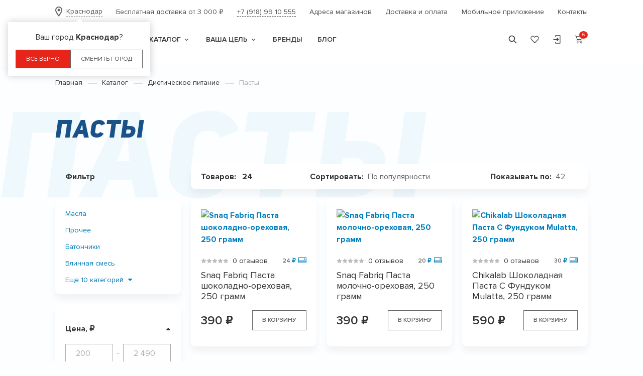

--- FILE ---
content_type: text/html; charset=UTF-8
request_url: https://krasnodar.24ff.ru/catalog/pasty
body_size: 25393
content:
<!doctype html>
<html lang="ru">
<head>
    <meta charset="utf-8">
    <meta http-equiv="x-ua-compatible" content="ie=edge">
    <meta name="cmsmagazine" content="2c2951bb57cffc1481be768a629d3a6e" />
    <meta name="format-detection" content="telephone=no">
    <meta name="SKYPE_TOOLBAR" content="SKYPE_TOOLBAR_PARSER_COMPATIBLE" />
    <meta name="description" content="Пасты в Краснодаре по низким ценам в федеральной сети магазинов красоты, здоровья и спорта 💪 Fitness Formula. Пасты эксклюзивных брендов 🔥Курьерская доставка, самовывоз из магазинов. Проконсультируем 🔎 поможем с выбором онлайн.">
    <meta name="viewport" content="width=device-width, initial-scale=1">

    <link rel="preload" href="/css/fonts/ProximaNova-Regular.woff2" as="font" crossorigin="anonymous">
    <link rel="preload" href="/css/fonts/ProximaNova-Semibold.woff2" as="font" crossorigin="anonymous">
    <link rel="preload" href="/css/fonts/ProximaNova-Bold.woff2" as="font" crossorigin="anonymous">
    <link rel="preload" href="/css/fonts/UniSansHeavyCapsItalic.woff2" as="font" crossorigin="anonymous">

    
    
    <link rel="apple-touch-icon" sizes="180x180" href="/images/favicon/apple-touch-icon.png">
    <link rel="icon" type="image/png" sizes="32x32" href="/images/favicon/favicon-32x32.png">
    <link rel="icon" type="image/png" sizes="16x16" href="/images/favicon/favicon-16x16.png">
    <link rel="manifest" href="/images/favicon/site.webmanifest">
    <link rel="mask-icon" href="/images/favicon/safari-pinned-tab.svg" color="#5bbad5">
    <meta name="msapplication-TileColor" content="#ffffff">
    <meta name="theme-color" content="#ffffff">

    <meta name="csrf-token" content="8waDyHJzvenNNRqDlskgZWf0rSWfdFYUVE32ZTsB">
    
    <title>Пасты - купить в Краснодаре, цены в интернет-магазине</title>
    <link rel="shortcut icon" href="/images/favicon/favicon.ico" type="image/x-icon">
    <link rel="stylesheet" href="/css/style.css?v=1754318847">
    <link rel="stylesheet" href="/css/max.css?v=1754174751">

    <script>window.APP = {"cart":{"cartItems":[{"skuId":830242,"count":1,"price":1690,"oldPrice":1690},{"skuId":1044660,"count":1,"price":2490,"oldPrice":2490},{"skuId":829212,"count":1,"price":1290,"oldPrice":1290},{"skuId":833511,"count":1,"price":1990,"oldPrice":1990},{"skuId":829766,"count":1,"price":1990,"oldPrice":1990},{"skuId":904452,"count":1,"price":1350,"oldPrice":1350}],"total":{"price":10800,"oldPrice":10800,"personalDiscount":0,"sale":0,"customDiscounts":[],"bonusAdd":821,"bonusRemove":0,"availableBonus":0,"formattedAvailableBonus":"\u0412\u044b&nbsp;\u043c\u043e\u0436\u0435\u0442\u0435 \u0441\u043f\u0438\u0441\u0430\u0442\u044c \u0434\u043e&nbsp;0 \u0431\u043e\u043d\u0443\u0441\u043e\u0432","promocode":"","promocodePrice":0,"promocodeBonus":0,"count":6}},"currency":"RUB","captchaPublicKey":"6LfNWtEaAAAAAF0ABEliZTsVP3W7G-sWI_tK_m6g","routes":{"apiErp":{"list":"https:\/\/krasnodar.24ff.ru\/api\/erp\/discounts"}},"longBanTimer":360,"shortBanTimer":60};</script>
    <script src="https://www.google.com/recaptcha/api.js?render=6LfNWtEaAAAAAF0ABEliZTsVP3W7G-sWI_tK_m6g"></script>
    <script src="" async></script></head>
<body class="product-list-page ">
<div style="display: none !important;"><img src="/images/blank.gif" alt=""></div>



<div class="page-wrapper">
    
    <div class="hidden">
            <a href="https://abakan.24ff.ru">Абакан</a>
            <a href="https://novosib.24ff.ru">Академгородок</a>
            <a href="https://ang.24ff.ru">Ангарск</a>
            <a href="https://arkhangelsk.24ff.ru">Архангельск</a>
            <a href="https://astrakhan.24ff.ru">Астрахань</a>
            <a href="https://achinsk.24ff.ru">Ачинск</a>
            <a href="https://balashiha.24ff.ru">Балашиха</a>
            <a href="https://barnaul.24ff.ru">Барнаул</a>
            <a href="https://belgorod.24ff.ru">Белгород</a>
            <a href="https://novokuzneck.24ff.ru">Белово</a>
            <a href="https://novosib.24ff.ru">Бердск</a>
            <a href="https://birobidgan.24ff.ru">Биробиджан</a>
            <a href="https://bryansk.24ff.ru">Брянск</a>
            <a href="https://vnov.24ff.ru">Великий Новгород</a>
            <a href="https://vl.24ff.ru">Владивосток</a>
            <a href="https://vladimir.24ff.ru">Владимир</a>
            <a href="https://vlg.24ff.ru">Волгоград</a>
            <a href="https://vologda.24ff.ru">Вологда</a>
            <a href="https://voronezh.24ff.ru">Воронеж</a>
            <a href="https://dolgop.24ff.ru">Долгопрудный</a>
            <a href="https://tv.24ff.ru">Дубна</a>
            <a href="https://ekb.24ff.ru">Екатеринбург</a>
            <a href="https://krasnoyarsk.24ff.ru">Железногорск</a>
            <a href="https://ivanovo.24ff.ru">Иваново</a>
            <a href="https://izhevsk.24ff.ru">Ижевск</a>
            <a href="https://irk.24ff.ru">Иркутск</a>
            <a href="https://kaz.24ff.ru">Казань</a>
            <a href="https://kaliningrad.24ff.ru">Калининград</a>
            <a href="https://kaluga.24ff.ru">Калуга</a>
            <a href="https://kemerovo.24ff.ru">Кемерово</a>
            <a href="https://prokop.24ff.ru">Киселевск</a>
            <a href="https://kogalym.24ff.ru">Когалым</a>
            <a href="https://kms.24ff.ru">Комсомольск-на-Амуре</a>
            <a href="https://korolev.24ff.ru">Королёв</a>
            <a href="https://kostroma.24ff.ru">Кострома</a>
            <a href="https://krasnodar.24ff.ru">Краснодар</a>
            <a href="https://krasnoyarsk.24ff.ru">Красноярск</a>
            <a href="https://kurgan.24ff.ru">Курган</a>
            <a href="https://kursk.24ff.ru">Курск</a>
            <a href="https://novokuzneck.24ff.ru">Ленинск-Кузнецкий</a>
            <a href="https://lysva.24ff.ru">Лысьва</a>
            <a href="https://luber.24ff.ru">Люберцы</a>
            <a href="https://makhachkala.24ff.ru">Махачкала</a>
            <a href="https://moscow.24ff.ru">Москва</a>
            <a href="https://murmansk.24ff.ru">Мурманск</a>
            <a href="https://mytyshi.24ff.ru">Мытищи</a>
            <a href="https://nch.24ff.ru">Набережные Челны</a>
            <a href="https://nefteyugansk.24ff.ru">Нефтеюганск</a>
            <a href="https://nk.24ff.ru">Нижнекамск</a>
            <a href="https://nnovgorod.24ff.ru">Нижний Новгород</a>
            <a href="https://barnaul.24ff.ru">Новоалтайск</a>
            <a href="https://novokuzneck.24ff.ru">Новокузнецк</a>
            <a href="https://novosib.24ff.ru">Новосибирск</a>
            <a href="https://urengoy.24ff.ru">Новый Уренгой</a>
            <a href="https://ng.24ff.ru">Ногинск</a>
            <a href="https://odin.24ff.ru">Одинцово</a>
            <a href="https://omsk.24ff.ru">Омск</a>
            <a href="https://orenburg.24ff.ru">Оренбург</a>
            <a href="https://penza.24ff.ru">Пенза</a>
            <a href="https://perm.24ff.ru">Пермь</a>
            <a href="https://ptz.24ff.ru">Петрозаводск</a>
            <a href="https://pk.24ff.ru">Петропавловск-Камчатский</a>
            <a href="https://pdk.24ff.ru">Подольск</a>
            <a href="https://prokop.24ff.ru">Прокопьевск</a>
            <a href="https://pskov.24ff.ru">Псков</a>
            <a href="https://pushkino.24ff.ru">Пушкино</a>
            <a href="https://reutov.24ff.ru">Реутов</a>
            <a href="https://rnd.24ff.ru">Ростов-на-Дону</a>
            <a href="https://rybinsk.24ff.ru">Рыбинск</a>
            <a href="https://rzn.24ff.ru">Рязань</a>
            <a href="https://str.24ff.ru">Салават</a>
            <a href="https://samara.24ff.ru">Самара</a>
            <a href="https://spb.24ff.ru">Санкт-Петербург</a>
            <a href="https://saransk.24ff.ru">Саранск</a>
            <a href="https://saratov.24ff.ru">Саратов</a>
            <a href="https://abakan.24ff.ru">Саяногорск</a>
            <a href="https://smolensk.24ff.ru">Смоленск</a>
            <a href="https://krasnoyarsk.24ff.ru">Сосновоборск</a>
            <a href="https://stavropol.24ff.ru">Ставрополь</a>
            <a href="https://oscol.24ff.ru">Старый Оскол</a>
            <a href="https://str.24ff.ru">Стерлитамак</a>
            <a href="https://tambov.24ff.ru">Тамбов</a>
            <a href="https://tv.24ff.ru">Тверь</a>
            <a href="https://tolyatti.24ff.ru">Тольятти</a>
            <a href="https://tomsk.24ff.ru">Томск</a>
            <a href="https://tula.24ff.ru">Тула</a>
            <a href="https://tmn.24ff.ru">Тюмень</a>
            <a href="https://uu.24ff.ru">Улан-Удэ</a>
            <a href="https://ul.24ff.ru">Ульяновск</a>
            <a href="https://uss.24ff.ru">Уссурийск</a>
            <a href="https://ufa.24ff.ru">Уфа</a>
            <a href="https://496.24ff.ru">Фрязино</a>
            <a href="https://khv.24ff.ru">Хабаровск</a>
            <a href="https://khanty.24ff.ru">Ханты-Мансийск</a>
            <a href="https://chelyabinsk.24ff.ru">Челябинск</a>
            <a href="https://cher.24ff.ru">Череповец</a>
            <a href="https://496.24ff.ru">Щёлково</a>
            <a href="https://est.24ff.ru">Электросталь</a>
            <a href="https://yakutsk.24ff.ru">Якутск</a>
            <a href="https://yar.24ff.ru">Ярославль</a>
            <a href="https://almaty.24ff.kz">Алматы</a>
            <a href="https://astana.24ff.kz">Астана</a>
            <a href="https://kostanay.24ff.kz">Костанай</a>
            <a href="https://pavlodar.24ff.kz">Павлодар</a>
    </div>
<div class="header-wrapper">
    <header class="header compensate-for-scrollbar"
                >
        <div class="container">
            <div class="header-row header-row-top">
                <div class="location-wrapper js-city-detect">
                    <a href="javascript:void(0)"
                       class="dashed-link js-popup js-city-detect-targer"
                       data-href="/popup/city-select"
                       data-region-id="127"
                       data-placement="bottom"
                       data-theme="city-detect"
                                                   data-tooltip="
                                    <div class='city-detect'>
                                        <div class='city-detect__description'>Ваш город <b>Краснодар</b>?</div>
                                        <div class='city-detect__btns'>
                                            <a href='javascript:void(0);' class='btn btn-red js-city-agree' data-region-id='127'>Все верно</a>
                                            <a href='javascript:void(0);' class='btn js-city-disagree'>Сменить город</a>
                                        </div>
                                    </div>
                            "
                                           >
                        <svg class="symbol-icon-map-pin "><use xlink:href="/images/svg-symbols.svg#icon-map-pin"></use></svg>                        <span>Краснодар</span>
                    </a>
                </div>

                                <div class="info-wrapper">Бесплатная доставка от&nbsp;3&nbsp;000&nbsp;<span class="rouble">₽</span></div>
                
                <div class="phone-wrapper">
                    <a href="tel:+79189910555" class="dashed-link"><span>+7 (918) 99 10 555</span></a>
                </div>

                <div class="menu-link-wrapper"><a href="https://krasnodar.24ff.ru/contacts" >Адреса магазинов</a></div><div class="menu-link-wrapper"><a href="https://krasnodar.24ff.ru/delivery" >Доставка и оплата</a></div><div class="menu-link-wrapper"><a href="https://krasnodar.24ff.ru/mobile" >Мобильное приложение</a></div><div class="menu-link-wrapper"><a href="https://krasnodar.24ff.ru/contacts" >Контакты</a></div>            </div>

            <div class="header-row header-row-bottom js-menu">
                <div class="header-row__burger">
                    <a href="javascript:void(0)" class="burger js-burger">
                        <span></span>
                    </a>
                </div>

                <div class="header-logo-wrapper">
                    <a href="/" class="header-logo"><img src="/images/logo.svg?1623062027" alt=""></a>
                </div>

                <nav class="menu" data-id="127">
    <form action="https://krasnodar.24ff.ru/search" method="get" class="header-search-form js-header-search-form" data-form-type="header-search">
    <div class="text-input js-autocomplete"
     data-url="https://krasnodar.24ff.ru/search/autocomplete">
                <input
                type="text"
                name="q"
                class=""
                minlength="0"
                placeholder="Поиск"
                
                autocomplete="off"
        />
        
                    <div class="search-results header-search-results js-search-results js-placeholder">
                <ul class="list-unstyled">

                            
                            
        
    </ul>
            </div>
            </div>
    <button class="submit user-info search js-form-open" type="submit"><svg class="symbol-icon-search "><use xlink:href="/images/svg-symbols.svg#icon-search"></use></svg></button>
</form>
            <div class="menu__item-wrap js-menu-item js-need-cur-section">
    <a href="https://krasnodar.24ff.ru/catalog"
       class="menu__item menu__item--level-1 "
    >
        <span>Каталог</span>

                    <span class="menu__item-toggler js-toggler"></span>
            </a>

    <div class="menu__submenu menu__submenu--level-1 js-sub-menu">
                                    <div class="menu__submenu-wrap js-menu-item js-need-cur-section">
    <a href="/catalog/bady"
       class="menu__item menu__item--level-2 menu__item--subitem"
    >
        <span>Пищевые добавки</span>

                    <span class="menu__item-toggler js-toggler"></span>
            </a>

    <div class="menu__submenu menu__submenu--level-2 js-sub-menu">
                                    <div class="menu__submenu-wrap js-menu-item js-need-cur-section">
    <a href="/catalog/vitaminy-i-mineraly"
       class="menu__item menu__item--level-3 menu__item--subitem"
    >
        <span>Витамины и минералы</span>

                    <span class="menu__item-toggler js-toggler"></span>
            </a>

    <div class="menu__submenu menu__submenu--level-3 js-sub-menu">
                                    <div class="menu__submenu-wrap js-menu-item js-need-cur-section">
    <a href="/catalog/vitaminno-mineralnye-kompleksy"
       class="menu__item menu__item--level-4 menu__item--subitem"
    >
        <span>Витаминно-минеральные комплексы</span>

                    <span class="menu__item-toggler js-toggler"></span>
            </a>

    <div class="menu__submenu menu__submenu--level-4 js-sub-menu">
                                    <div class="menu__submenu-wrap js-menu-item js-need-cur-section">
    <a href="/catalog/vitaminy-dlya-detej"
       class="menu__item menu__item--level-5 menu__item--subitem"
    >
        <span>Витамины для детей</span>

            </a>

    <div class="menu__submenu menu__submenu--level-5 js-sub-menu">
        
            </div>
</div>
                            <div class="menu__submenu-wrap js-menu-item js-need-cur-section">
    <a href="/catalog/zenskie-vmk"
       class="menu__item menu__item--level-5 menu__item--subitem"
    >
        <span>Витамины для женщин</span>

            </a>

    <div class="menu__submenu menu__submenu--level-5 js-sub-menu">
        
            </div>
</div>
                            <div class="menu__submenu-wrap js-menu-item js-need-cur-section">
    <a href="/catalog/muzskie-vmk"
       class="menu__item menu__item--level-5 menu__item--subitem"
    >
        <span>Витамины для мужчин</span>

            </a>

    <div class="menu__submenu menu__submenu--level-5 js-sub-menu">
        
            </div>
</div>
                            <div class="menu__submenu-wrap js-menu-item js-need-cur-section">
    <a href="/catalog/sverkhdozirovannye"
       class="menu__item menu__item--level-5 menu__item--subitem"
    >
        <span>Комплексные витамины</span>

            </a>

    <div class="menu__submenu menu__submenu--level-5 js-sub-menu">
        
            </div>
</div>
                    
            </div>
</div>
                            <div class="menu__submenu-wrap js-menu-item js-need-cur-section">
    <a href="/catalog/otdelnye-vitaminy"
       class="menu__item menu__item--level-4 menu__item--subitem"
    >
        <span>Отдельные витамины</span>

                    <span class="menu__item-toggler js-toggler"></span>
            </a>

    <div class="menu__submenu menu__submenu--level-4 js-sub-menu">
                                    <div class="menu__submenu-wrap js-menu-item js-need-cur-section">
    <a href="/catalog/vitamin-d"
       class="menu__item menu__item--level-5 menu__item--subitem"
    >
        <span>Витамин D</span>

            </a>

    <div class="menu__submenu menu__submenu--level-5 js-sub-menu">
        
            </div>
</div>
                            <div class="menu__submenu-wrap js-menu-item js-need-cur-section">
    <a href="/catalog/vitaminy-gruppy-b"
       class="menu__item menu__item--level-5 menu__item--subitem"
    >
        <span>Витамины группы B</span>

            </a>

    <div class="menu__submenu menu__submenu--level-5 js-sub-menu">
        
            </div>
</div>
                            <div class="menu__submenu-wrap js-menu-item js-need-cur-section">
    <a href="/catalog/vitamin-s"
       class="menu__item menu__item--level-5 menu__item--subitem"
    >
        <span>Витамин С</span>

            </a>

    <div class="menu__submenu menu__submenu--level-5 js-sub-menu">
        
            </div>
</div>
                            <div class="menu__submenu-wrap js-menu-item js-need-cur-section">
    <a href="/catalog/vitamin-e"
       class="menu__item menu__item--level-5 menu__item--subitem"
    >
        <span>Витамин E</span>

            </a>

    <div class="menu__submenu menu__submenu--level-5 js-sub-menu">
        
            </div>
</div>
                            <div class="menu__submenu-wrap js-menu-item js-need-cur-section">
    <a href="/catalog/vitamin-k"
       class="menu__item menu__item--level-5 menu__item--subitem"
    >
        <span>Витамин К</span>

            </a>

    <div class="menu__submenu menu__submenu--level-5 js-sub-menu">
        
            </div>
</div>
                            <div class="menu__submenu-wrap js-menu-item js-need-cur-section">
    <a href="/catalog/vitamin-a"
       class="menu__item menu__item--level-5 menu__item--subitem"
    >
        <span>Витамин А</span>

            </a>

    <div class="menu__submenu menu__submenu--level-5 js-sub-menu">
        
            </div>
</div>
                    
            </div>
</div>
                            <div class="menu__submenu-wrap js-menu-item js-need-cur-section">
    <a href="/catalog/otdelnye-mineraly"
       class="menu__item menu__item--level-4 menu__item--subitem"
    >
        <span>Отдельные минералы</span>

                    <span class="menu__item-toggler js-toggler"></span>
            </a>

    <div class="menu__submenu menu__submenu--level-4 js-sub-menu">
                                    <div class="menu__submenu-wrap js-menu-item js-need-cur-section">
    <a href="/catalog/bor"
       class="menu__item menu__item--level-5 menu__item--subitem"
    >
        <span>Бор</span>

            </a>

    <div class="menu__submenu menu__submenu--level-5 js-sub-menu">
        
            </div>
</div>
                            <div class="menu__submenu-wrap js-menu-item js-need-cur-section">
    <a href="/catalog/zhelezo"
       class="menu__item menu__item--level-5 menu__item--subitem"
    >
        <span>Железо</span>

            </a>

    <div class="menu__submenu menu__submenu--level-5 js-sub-menu">
        
            </div>
</div>
                            <div class="menu__submenu-wrap js-menu-item js-need-cur-section">
    <a href="/catalog/jod"
       class="menu__item menu__item--level-5 menu__item--subitem"
    >
        <span>Йод</span>

            </a>

    <div class="menu__submenu menu__submenu--level-5 js-sub-menu">
        
            </div>
</div>
                            <div class="menu__submenu-wrap js-menu-item js-need-cur-section">
    <a href="/catalog/kalij"
       class="menu__item menu__item--level-5 menu__item--subitem"
    >
        <span>Калий</span>

            </a>

    <div class="menu__submenu menu__submenu--level-5 js-sub-menu">
        
            </div>
</div>
                            <div class="menu__submenu-wrap js-menu-item js-need-cur-section">
    <a href="/catalog/kal%D1%8Cczij"
       class="menu__item menu__item--level-5 menu__item--subitem"
    >
        <span>Кальций</span>

            </a>

    <div class="menu__submenu menu__submenu--level-5 js-sub-menu">
        
            </div>
</div>
                            <div class="menu__submenu-wrap js-menu-item js-need-cur-section">
    <a href="/catalog/magnij"
       class="menu__item menu__item--level-5 menu__item--subitem"
    >
        <span>Магний</span>

            </a>

    <div class="menu__submenu menu__submenu--level-5 js-sub-menu">
        
            </div>
</div>
                            <div class="menu__submenu-wrap js-menu-item js-need-cur-section">
    <a href="/catalog/med%D1%8C"
       class="menu__item menu__item--level-5 menu__item--subitem"
    >
        <span>Медь</span>

            </a>

    <div class="menu__submenu menu__submenu--level-5 js-sub-menu">
        
            </div>
</div>
                            <div class="menu__submenu-wrap js-menu-item js-need-cur-section">
    <a href="/catalog/mineral%D1%8Cnyj-kompleks"
       class="menu__item menu__item--level-5 menu__item--subitem"
    >
        <span>Минеральный комплекс</span>

            </a>

    <div class="menu__submenu menu__submenu--level-5 js-sub-menu">
        
            </div>
</div>
                            <div class="menu__submenu-wrap js-menu-item js-need-cur-section">
    <a href="/catalog/selen"
       class="menu__item menu__item--level-5 menu__item--subitem"
    >
        <span>Селен</span>

            </a>

    <div class="menu__submenu menu__submenu--level-5 js-sub-menu">
        
            </div>
</div>
                            <div class="menu__submenu-wrap js-menu-item js-need-cur-section">
    <a href="/catalog/serebro"
       class="menu__item menu__item--level-5 menu__item--subitem"
    >
        <span>Серебро</span>

            </a>

    <div class="menu__submenu menu__submenu--level-5 js-sub-menu">
        
            </div>
</div>
                            <div class="menu__submenu-wrap js-menu-item js-need-cur-section">
    <a href="/catalog/xrom"
       class="menu__item menu__item--level-5 menu__item--subitem"
    >
        <span>Хром</span>

            </a>

    <div class="menu__submenu menu__submenu--level-5 js-sub-menu">
        
            </div>
</div>
                            <div class="menu__submenu-wrap js-menu-item js-need-cur-section">
    <a href="/catalog/czink"
       class="menu__item menu__item--level-5 menu__item--subitem"
    >
        <span>Цинк</span>

            </a>

    <div class="menu__submenu menu__submenu--level-5 js-sub-menu">
        
            </div>
</div>
                    
            </div>
</div>
                    
            </div>
</div>
                            <div class="menu__submenu-wrap js-menu-item js-need-cur-section">
    <a href="/catalog/omega"
       class="menu__item menu__item--level-3 menu__item--subitem"
    >
        <span>Рыбий жир и Омега</span>

            </a>

    <div class="menu__submenu menu__submenu--level-3 js-sub-menu">
        
            </div>
</div>
                            <div class="menu__submenu-wrap js-menu-item js-need-cur-section">
    <a href="/catalog/antioksidanty"
       class="menu__item menu__item--level-3 menu__item--subitem"
    >
        <span>Антиоксиданты</span>

                    <span class="menu__item-toggler js-toggler"></span>
            </a>

    <div class="menu__submenu menu__submenu--level-3 js-sub-menu">
                                    <div class="menu__submenu-wrap js-menu-item js-need-cur-section">
    <a href="/catalog/ala"
       class="menu__item menu__item--level-4 menu__item--subitem"
    >
        <span>ALA</span>

            </a>

    <div class="menu__submenu menu__submenu--level-4 js-sub-menu">
        
            </div>
</div>
                            <div class="menu__submenu-wrap js-menu-item js-need-cur-section">
    <a href="/catalog/koenzim-q10"
       class="menu__item menu__item--level-4 menu__item--subitem"
    >
        <span>Коэнзим Q10</span>

            </a>

    <div class="menu__submenu menu__submenu--level-4 js-sub-menu">
        
            </div>
</div>
                    
            </div>
</div>
                            <div class="menu__submenu-wrap js-menu-item js-need-cur-section">
    <a href="/catalog/dlya-sustavov-i-svyazok"
       class="menu__item menu__item--level-3 menu__item--subitem"
    >
        <span>Для суставов и связок</span>

                    <span class="menu__item-toggler js-toggler"></span>
            </a>

    <div class="menu__submenu menu__submenu--level-3 js-sub-menu">
                                    <div class="menu__submenu-wrap js-menu-item js-need-cur-section">
    <a href="/catalog/kompleksy-dlya-sustavov-i-svyazok"
       class="menu__item menu__item--level-4 menu__item--subitem"
    >
        <span>Комплексы для суставов и связок</span>

            </a>

    <div class="menu__submenu menu__submenu--level-4 js-sub-menu">
        
            </div>
</div>
                            <div class="menu__submenu-wrap js-menu-item js-need-cur-section">
    <a href="/catalog/gialuronovaya-kislota"
       class="menu__item menu__item--level-4 menu__item--subitem"
    >
        <span>Гиалуроновая кислота</span>

            </a>

    <div class="menu__submenu menu__submenu--level-4 js-sub-menu">
        
            </div>
</div>
                            <div class="menu__submenu-wrap js-menu-item js-need-cur-section">
    <a href="/catalog/kollagen"
       class="menu__item menu__item--level-4 menu__item--subitem"
    >
        <span>Коллаген</span>

            </a>

    <div class="menu__submenu menu__submenu--level-4 js-sub-menu">
        
            </div>
</div>
                    
            </div>
</div>
                            <div class="menu__submenu-wrap js-menu-item js-need-cur-section">
    <a href="/catalog/podderzhka-pishhevareniya"
       class="menu__item menu__item--level-3 menu__item--subitem"
    >
        <span>Поддержка пищеварения</span>

            </a>

    <div class="menu__submenu menu__submenu--level-3 js-sub-menu">
        
            </div>
</div>
                            <div class="menu__submenu-wrap js-menu-item js-need-cur-section">
    <a href="/catalog/produkty-pchelovodstva"
       class="menu__item menu__item--level-3 menu__item--subitem"
    >
        <span>Продукты пчеловодства</span>

            </a>

    <div class="menu__submenu menu__submenu--level-3 js-sub-menu">
        
            </div>
</div>
                            <div class="menu__submenu-wrap js-menu-item js-need-cur-section">
    <a href="/catalog/protivovospalitel%D1%8Cnoe"
       class="menu__item menu__item--level-3 menu__item--subitem"
    >
        <span>Противовоспалительное</span>

            </a>

    <div class="menu__submenu menu__submenu--level-3 js-sub-menu">
        
            </div>
</div>
                            <div class="menu__submenu-wrap js-menu-item js-need-cur-section">
    <a href="/catalog/travy"
       class="menu__item menu__item--level-3 menu__item--subitem"
    >
        <span>Травы</span>

            </a>

    <div class="menu__submenu menu__submenu--level-3 js-sub-menu">
        
            </div>
</div>
                            <div class="menu__submenu-wrap js-menu-item js-need-cur-section">
    <a href="/catalog/gribnye-preparaty"
       class="menu__item menu__item--level-3 menu__item--subitem"
    >
        <span>Грибы</span>

            </a>

    <div class="menu__submenu menu__submenu--level-3 js-sub-menu">
        
            </div>
</div>
                            <div class="menu__submenu-wrap js-menu-item js-need-cur-section">
    <a href="/catalog/podderzhka-krovoobrashheniya"
       class="menu__item menu__item--level-3 menu__item--subitem"
    >
        <span>Поддержка кровообращения</span>

            </a>

    <div class="menu__submenu menu__submenu--level-3 js-sub-menu">
        
            </div>
</div>
                            <div class="menu__submenu-wrap js-menu-item js-need-cur-section">
    <a href="/catalog/dlya-muzcin"
       class="menu__item menu__item--level-3 menu__item--subitem"
    >
        <span>Мужское здоровье</span>

                    <span class="menu__item-toggler js-toggler"></span>
            </a>

    <div class="menu__submenu menu__submenu--level-3 js-sub-menu">
                                    <div class="menu__submenu-wrap js-menu-item js-need-cur-section">
    <a href="/catalog/daa"
       class="menu__item menu__item--level-4 menu__item--subitem"
    >
        <span>DAA</span>

            </a>

    <div class="menu__submenu menu__submenu--level-4 js-sub-menu">
        
            </div>
</div>
                            <div class="menu__submenu-wrap js-menu-item js-need-cur-section">
    <a href="/catalog/zma"
       class="menu__item menu__item--level-4 menu__item--subitem"
    >
        <span>ZMA</span>

            </a>

    <div class="menu__submenu menu__submenu--level-4 js-sub-menu">
        
            </div>
</div>
                            <div class="menu__submenu-wrap js-menu-item js-need-cur-section">
    <a href="/catalog/bustery-testosterona"
       class="menu__item menu__item--level-4 menu__item--subitem"
    >
        <span>Бустеры тестостерона</span>

            </a>

    <div class="menu__submenu menu__submenu--level-4 js-sub-menu">
        
            </div>
</div>
                            <div class="menu__submenu-wrap js-menu-item js-need-cur-section">
    <a href="/catalog/ekdisteron"
       class="menu__item menu__item--level-4 menu__item--subitem"
    >
        <span>Экдистерон</span>

            </a>

    <div class="menu__submenu menu__submenu--level-4 js-sub-menu">
        
            </div>
</div>
                            <div class="menu__submenu-wrap js-menu-item js-need-cur-section">
    <a href="/catalog/podderzhka-predstatelnoy-zhelezy"
       class="menu__item menu__item--level-4 menu__item--subitem"
    >
        <span>Поддержка предстательной железы</span>

            </a>

    <div class="menu__submenu menu__submenu--level-4 js-sub-menu">
        
            </div>
</div>
                    
            </div>
</div>
                            <div class="menu__submenu-wrap js-menu-item js-need-cur-section">
    <a href="/catalog/dlya-zenshhin"
       class="menu__item menu__item--level-3 menu__item--subitem"
    >
        <span>Женское здоровье</span>

            </a>

    <div class="menu__submenu menu__submenu--level-3 js-sub-menu">
        
            </div>
</div>
                            <div class="menu__submenu-wrap js-menu-item js-need-cur-section">
    <a href="/catalog/dobavki-dlya-detey"
       class="menu__item menu__item--level-3 menu__item--subitem"
    >
        <span>Добавки для детей</span>

            </a>

    <div class="menu__submenu menu__submenu--level-3 js-sub-menu">
        
            </div>
</div>
                            <div class="menu__submenu-wrap js-menu-item js-need-cur-section">
    <a href="/catalog/polinenasyshhennye-zirnye-kisloty"
       class="menu__item menu__item--level-3 menu__item--subitem"
    >
        <span>Фосфолипиды</span>

            </a>

    <div class="menu__submenu menu__submenu--level-3 js-sub-menu">
        
            </div>
</div>
                            <div class="menu__submenu-wrap js-menu-item js-need-cur-section">
    <a href="/catalog/aktivnoe-dolgoletie"
       class="menu__item menu__item--level-3 menu__item--subitem"
    >
        <span>Активное долголетие</span>

                    <span class="menu__item-toggler js-toggler"></span>
            </a>

    <div class="menu__submenu menu__submenu--level-3 js-sub-menu">
                                    <div class="menu__submenu-wrap js-menu-item js-need-cur-section">
    <a href="/catalog/obshhee-ukreplenie-organizma"
       class="menu__item menu__item--level-4 menu__item--subitem"
    >
        <span>Общее укрепление организма</span>

            </a>

    <div class="menu__submenu menu__submenu--level-4 js-sub-menu">
        
            </div>
</div>
                            <div class="menu__submenu-wrap js-menu-item js-need-cur-section">
    <a href="/catalog/antistress"
       class="menu__item menu__item--level-4 menu__item--subitem"
    >
        <span>Антистресс</span>

            </a>

    <div class="menu__submenu menu__submenu--level-4 js-sub-menu">
        
            </div>
</div>
                    
            </div>
</div>
                            <div class="menu__submenu-wrap js-menu-item js-need-cur-section">
    <a href="/catalog/dlya-volos-nogtei-i-kozi"
       class="menu__item menu__item--level-3 menu__item--subitem"
    >
        <span>Для волос, ногтей и кожи</span>

            </a>

    <div class="menu__submenu menu__submenu--level-3 js-sub-menu">
        
            </div>
</div>
                            <div class="menu__submenu-wrap js-menu-item js-need-cur-section">
    <a href="/catalog/podderzhka-pecheni"
       class="menu__item menu__item--level-3 menu__item--subitem"
    >
        <span>Поддержка печени</span>

            </a>

    <div class="menu__submenu menu__submenu--level-3 js-sub-menu">
        
            </div>
</div>
                            <div class="menu__submenu-wrap js-menu-item js-need-cur-section">
    <a href="/catalog/uluchshenie-zreniya"
       class="menu__item menu__item--level-3 menu__item--subitem"
    >
        <span>Улучшение зрения</span>

            </a>

    <div class="menu__submenu menu__submenu--level-3 js-sub-menu">
        
            </div>
</div>
                            <div class="menu__submenu-wrap js-menu-item js-need-cur-section">
    <a href="/catalog/zdorovyi-son"
       class="menu__item menu__item--level-3 menu__item--subitem"
    >
        <span>Здоровый сон</span>

            </a>

    <div class="menu__submenu menu__submenu--level-3 js-sub-menu">
        
            </div>
</div>
                            <div class="menu__submenu-wrap js-menu-item js-need-cur-section">
    <a href="/catalog/immunomodulyatory"
       class="menu__item menu__item--level-3 menu__item--subitem"
    >
        <span>Иммуномодуляторы</span>

            </a>

    <div class="menu__submenu menu__submenu--level-3 js-sub-menu">
        
            </div>
</div>
                            <div class="menu__submenu-wrap js-menu-item js-need-cur-section">
    <a href="/catalog/ulucseniya-pamyati-i-umstvennoi-deyatelnosti"
       class="menu__item menu__item--level-3 menu__item--subitem"
    >
        <span>Деятельность мозга</span>

                    <span class="menu__item-toggler js-toggler"></span>
            </a>

    <div class="menu__submenu menu__submenu--level-3 js-sub-menu">
                                    <div class="menu__submenu-wrap js-menu-item js-need-cur-section">
    <a href="/catalog/dmae"
       class="menu__item menu__item--level-4 menu__item--subitem"
    >
        <span>DMAE</span>

            </a>

    <div class="menu__submenu menu__submenu--level-4 js-sub-menu">
        
            </div>
</div>
                    
            </div>
</div>
                    
            </div>
</div>
                            <div class="menu__submenu-wrap js-menu-item js-need-cur-section">
    <a href="/catalog/sportivnoe-pitanie"
       class="menu__item menu__item--level-2 menu__item--subitem"
    >
        <span>Спортивное питание</span>

                    <span class="menu__item-toggler js-toggler"></span>
            </a>

    <div class="menu__submenu menu__submenu--level-2 js-sub-menu">
                                    <div class="menu__submenu-wrap js-menu-item js-need-cur-section">
    <a href="/catalog/proteiny"
       class="menu__item menu__item--level-3 menu__item--subitem"
    >
        <span>Протеин</span>

                    <span class="menu__item-toggler js-toggler"></span>
            </a>

    <div class="menu__submenu menu__submenu--level-3 js-sub-menu">
                                    <div class="menu__submenu-wrap js-menu-item js-need-cur-section">
    <a href="/catalog/syvorotochnyj-protein"
       class="menu__item menu__item--level-4 menu__item--subitem"
    >
        <span>Сывороточный</span>

            </a>

    <div class="menu__submenu menu__submenu--level-4 js-sub-menu">
        
            </div>
</div>
                            <div class="menu__submenu-wrap js-menu-item js-need-cur-section">
    <a href="/catalog/kompleksnyi-protein"
       class="menu__item menu__item--level-4 menu__item--subitem"
    >
        <span>Комплексный</span>

            </a>

    <div class="menu__submenu menu__submenu--level-4 js-sub-menu">
        
            </div>
</div>
                            <div class="menu__submenu-wrap js-menu-item js-need-cur-section">
    <a href="/catalog/kazeinovyj-protein"
       class="menu__item menu__item--level-4 menu__item--subitem"
    >
        <span>Казеин</span>

            </a>

    <div class="menu__submenu menu__submenu--level-4 js-sub-menu">
        
            </div>
</div>
                            <div class="menu__submenu-wrap js-menu-item js-need-cur-section">
    <a href="/catalog/izolyat-proteina"
       class="menu__item menu__item--level-4 menu__item--subitem"
    >
        <span>Изолят</span>

            </a>

    <div class="menu__submenu menu__submenu--level-4 js-sub-menu">
        
            </div>
</div>
                            <div class="menu__submenu-wrap js-menu-item js-need-cur-section">
    <a href="/catalog/govjazhij"
       class="menu__item menu__item--level-4 menu__item--subitem"
    >
        <span>Говяжий</span>

            </a>

    <div class="menu__submenu menu__submenu--level-4 js-sub-menu">
        
            </div>
</div>
                            <div class="menu__submenu-wrap js-menu-item js-need-cur-section">
    <a href="/catalog/rastitelnyi"
       class="menu__item menu__item--level-4 menu__item--subitem"
    >
        <span>Растительный</span>

            </a>

    <div class="menu__submenu menu__submenu--level-4 js-sub-menu">
        
            </div>
</div>
                    
            </div>
</div>
                            <div class="menu__submenu-wrap js-menu-item js-need-cur-section">
    <a href="/catalog/gejnery"
       class="menu__item menu__item--level-3 menu__item--subitem"
    >
        <span>Гейнер</span>

                    <span class="menu__item-toggler js-toggler"></span>
            </a>

    <div class="menu__submenu menu__submenu--level-3 js-sub-menu">
                                    <div class="menu__submenu-wrap js-menu-item js-need-cur-section">
    <a href="/catalog/prostye-uglevody"
       class="menu__item menu__item--level-4 menu__item--subitem"
    >
        <span>Простые углеводы</span>

            </a>

    <div class="menu__submenu menu__submenu--level-4 js-sub-menu">
        
            </div>
</div>
                            <div class="menu__submenu-wrap js-menu-item js-need-cur-section">
    <a href="/catalog/slozhnye-uglevody"
       class="menu__item menu__item--level-4 menu__item--subitem"
    >
        <span>Сложные углеводы</span>

            </a>

    <div class="menu__submenu menu__submenu--level-4 js-sub-menu">
        
            </div>
</div>
                    
            </div>
</div>
                            <div class="menu__submenu-wrap js-menu-item js-need-cur-section">
    <a href="/catalog/dlya-snizheniya-vesa"
       class="menu__item menu__item--level-3 menu__item--subitem"
    >
        <span>Для снижения веса</span>

                    <span class="menu__item-toggler js-toggler"></span>
            </a>

    <div class="menu__submenu menu__submenu--level-3 js-sub-menu">
                                    <div class="menu__submenu-wrap js-menu-item js-need-cur-section">
    <a href="/catalog/cla"
       class="menu__item menu__item--level-4 menu__item--subitem"
    >
        <span>CLA</span>

            </a>

    <div class="menu__submenu menu__submenu--level-4 js-sub-menu">
        
            </div>
</div>
                            <div class="menu__submenu-wrap js-menu-item js-need-cur-section">
    <a href="/catalog/blokatory-uglevodovzirov"
       class="menu__item menu__item--level-4 menu__item--subitem"
    >
        <span>Для контроля веса</span>

            </a>

    <div class="menu__submenu menu__submenu--level-4 js-sub-menu">
        
            </div>
</div>
                            <div class="menu__submenu-wrap js-menu-item js-need-cur-section">
    <a href="/catalog/zhiroszhigateli"
       class="menu__item menu__item--level-4 menu__item--subitem"
    >
        <span>Жиросжигатели</span>

            </a>

    <div class="menu__submenu menu__submenu--level-4 js-sub-menu">
        
            </div>
</div>
                    
            </div>
</div>
                            <div class="menu__submenu-wrap js-menu-item js-need-cur-section">
    <a href="/catalog/trenirovochnye-kompleksy"
       class="menu__item menu__item--level-3 menu__item--subitem"
    >
        <span>Тренировочные комплексы</span>

                    <span class="menu__item-toggler js-toggler"></span>
            </a>

    <div class="menu__submenu menu__submenu--level-3 js-sub-menu">
                                    <div class="menu__submenu-wrap js-menu-item js-need-cur-section">
    <a href="/catalog/energetik"
       class="menu__item menu__item--level-4 menu__item--subitem"
    >
        <span>Энергетики</span>

            </a>

    <div class="menu__submenu menu__submenu--level-4 js-sub-menu">
        
            </div>
</div>
                            <div class="menu__submenu-wrap js-menu-item js-need-cur-section">
    <a href="/catalog/bustery-azota"
       class="menu__item menu__item--level-4 menu__item--subitem"
    >
        <span>Бустеры азота</span>

            </a>

    <div class="menu__submenu menu__submenu--level-4 js-sub-menu">
        
            </div>
</div>
                            <div class="menu__submenu-wrap js-menu-item js-need-cur-section">
    <a href="/catalog/predtrenirovochnye-kompleksy"
       class="menu__item menu__item--level-4 menu__item--subitem"
    >
        <span>Предтренировочные комплексы</span>

            </a>

    <div class="menu__submenu menu__submenu--level-4 js-sub-menu">
        
            </div>
</div>
                    
            </div>
</div>
                            <div class="menu__submenu-wrap js-menu-item js-need-cur-section">
    <a href="/catalog/aminokisloty"
       class="menu__item menu__item--level-3 menu__item--subitem"
    >
        <span>Аминокислоты</span>

                    <span class="menu__item-toggler js-toggler"></span>
            </a>

    <div class="menu__submenu menu__submenu--level-3 js-sub-menu">
                                    <div class="menu__submenu-wrap js-menu-item js-need-cur-section">
    <a href="/catalog/bcaa"
       class="menu__item menu__item--level-4 menu__item--subitem"
    >
        <span>BCAA</span>

            </a>

    <div class="menu__submenu menu__submenu--level-4 js-sub-menu">
        
            </div>
</div>
                            <div class="menu__submenu-wrap js-menu-item js-need-cur-section">
    <a href="/catalog/kompleksnye-aminokisloty"
       class="menu__item menu__item--level-4 menu__item--subitem"
    >
        <span>Комплексные аминокислоты</span>

            </a>

    <div class="menu__submenu menu__submenu--level-4 js-sub-menu">
        
            </div>
</div>
                            <div class="menu__submenu-wrap js-menu-item js-need-cur-section">
    <a href="/catalog/otdelnye-aminokisloty"
       class="menu__item menu__item--level-4 menu__item--subitem"
    >
        <span>Отдельные аминокислоты</span>

                    <span class="menu__item-toggler js-toggler"></span>
            </a>

    <div class="menu__submenu menu__submenu--level-4 js-sub-menu">
                                    <div class="menu__submenu-wrap js-menu-item js-need-cur-section">
    <a href="/catalog/l-glyutamin"
       class="menu__item menu__item--level-5 menu__item--subitem"
    >
        <span>L-Глютамин</span>

            </a>

    <div class="menu__submenu menu__submenu--level-5 js-sub-menu">
        
            </div>
</div>
                            <div class="menu__submenu-wrap js-menu-item js-need-cur-section">
    <a href="/catalog/l-karnozin"
       class="menu__item menu__item--level-5 menu__item--subitem"
    >
        <span>L-Карнозин</span>

            </a>

    <div class="menu__submenu menu__submenu--level-5 js-sub-menu">
        
            </div>
</div>
                            <div class="menu__submenu-wrap js-menu-item js-need-cur-section">
    <a href="/catalog/l-lizin"
       class="menu__item menu__item--level-5 menu__item--subitem"
    >
        <span>L-Лизин</span>

            </a>

    <div class="menu__submenu menu__submenu--level-5 js-sub-menu">
        
            </div>
</div>
                            <div class="menu__submenu-wrap js-menu-item js-need-cur-section">
    <a href="/catalog/l-teanin"
       class="menu__item menu__item--level-5 menu__item--subitem"
    >
        <span>L-Теанин</span>

            </a>

    <div class="menu__submenu menu__submenu--level-5 js-sub-menu">
        
            </div>
</div>
                            <div class="menu__submenu-wrap js-menu-item js-need-cur-section">
    <a href="/catalog/l-fenilalanin"
       class="menu__item menu__item--level-5 menu__item--subitem"
    >
        <span>L-Фенилаланин</span>

            </a>

    <div class="menu__submenu menu__submenu--level-5 js-sub-menu">
        
            </div>
</div>
                            <div class="menu__submenu-wrap js-menu-item js-need-cur-section">
    <a href="/catalog/gliczin"
       class="menu__item menu__item--level-5 menu__item--subitem"
    >
        <span>Глицин</span>

            </a>

    <div class="menu__submenu menu__submenu--level-5 js-sub-menu">
        
            </div>
</div>
                            <div class="menu__submenu-wrap js-menu-item js-need-cur-section">
    <a href="/catalog/taurin"
       class="menu__item menu__item--level-5 menu__item--subitem"
    >
        <span>Таурин</span>

            </a>

    <div class="menu__submenu menu__submenu--level-5 js-sub-menu">
        
            </div>
</div>
                            <div class="menu__submenu-wrap js-menu-item js-need-cur-section">
    <a href="/catalog/triptofan-5-htp"
       class="menu__item menu__item--level-5 menu__item--subitem"
    >
        <span>Триптофан / 5-HTP</span>

            </a>

    <div class="menu__submenu menu__submenu--level-5 js-sub-menu">
        
            </div>
</div>
                            <div class="menu__submenu-wrap js-menu-item js-need-cur-section">
    <a href="/catalog/arginin"
       class="menu__item menu__item--level-5 menu__item--subitem"
    >
        <span>L-Аргинин и AAKG</span>

            </a>

    <div class="menu__submenu menu__submenu--level-5 js-sub-menu">
        
            </div>
</div>
                            <div class="menu__submenu-wrap js-menu-item js-need-cur-section">
    <a href="/catalog/tirozin"
       class="menu__item menu__item--level-5 menu__item--subitem"
    >
        <span>L-Тирозин</span>

            </a>

    <div class="menu__submenu menu__submenu--level-5 js-sub-menu">
        
            </div>
</div>
                            <div class="menu__submenu-wrap js-menu-item js-need-cur-section">
    <a href="/catalog/citrullin"
       class="menu__item menu__item--level-5 menu__item--subitem"
    >
        <span>Цитруллин</span>

            </a>

    <div class="menu__submenu menu__submenu--level-5 js-sub-menu">
        
            </div>
</div>
                            <div class="menu__submenu-wrap js-menu-item js-need-cur-section">
    <a href="/catalog/glyutamin"
       class="menu__item menu__item--level-5 menu__item--subitem"
    >
        <span>Глютамин</span>

            </a>

    <div class="menu__submenu menu__submenu--level-5 js-sub-menu">
        
            </div>
</div>
                            <div class="menu__submenu-wrap js-menu-item js-need-cur-section">
    <a href="/catalog/beta-alanin"
       class="menu__item menu__item--level-5 menu__item--subitem"
    >
        <span>Бета аланин</span>

            </a>

    <div class="menu__submenu menu__submenu--level-5 js-sub-menu">
        
            </div>
</div>
                            <div class="menu__submenu-wrap js-menu-item js-need-cur-section">
    <a href="/catalog/l-carnitine"
       class="menu__item menu__item--level-5 menu__item--subitem"
    >
        <span>L-Карнитин</span>

            </a>

    <div class="menu__submenu menu__submenu--level-5 js-sub-menu">
        
            </div>
</div>
                    
            </div>
</div>
                    
            </div>
</div>
                            <div class="menu__submenu-wrap js-menu-item js-need-cur-section">
    <a href="/catalog/kreatin"
       class="menu__item menu__item--level-3 menu__item--subitem"
    >
        <span>Креатин</span>

                    <span class="menu__item-toggler js-toggler"></span>
            </a>

    <div class="menu__submenu menu__submenu--level-3 js-sub-menu">
                                    <div class="menu__submenu-wrap js-menu-item js-need-cur-section">
    <a href="/catalog/monogidrat-kreatina"
       class="menu__item menu__item--level-4 menu__item--subitem"
    >
        <span>Моногидрат креатина</span>

            </a>

    <div class="menu__submenu menu__submenu--level-4 js-sub-menu">
        
            </div>
</div>
                            <div class="menu__submenu-wrap js-menu-item js-need-cur-section">
    <a href="/catalog/kreatin-s-transportnoi-sistemoi"
       class="menu__item menu__item--level-4 menu__item--subitem"
    >
        <span>Креатин с транспортной системой</span>

            </a>

    <div class="menu__submenu menu__submenu--level-4 js-sub-menu">
        
            </div>
</div>
                            <div class="menu__submenu-wrap js-menu-item js-need-cur-section">
    <a href="/catalog/drugie-formy"
       class="menu__item menu__item--level-4 menu__item--subitem"
    >
        <span>Другие формы</span>

            </a>

    <div class="menu__submenu menu__submenu--level-4 js-sub-menu">
        
            </div>
</div>
                    
            </div>
</div>
                            <div class="menu__submenu-wrap js-menu-item js-need-cur-section">
    <a href="/catalog/anabolicheskie-kompleksy"
       class="menu__item menu__item--level-3 menu__item--subitem"
    >
        <span>Анаболические комплексы</span>

            </a>

    <div class="menu__submenu menu__submenu--level-3 js-sub-menu">
        
            </div>
</div>
                            <div class="menu__submenu-wrap js-menu-item js-need-cur-section">
    <a href="/catalog/probnye-tovary"
       class="menu__item menu__item--level-3 menu__item--subitem"
    >
        <span>Пробные товары</span>

            </a>

    <div class="menu__submenu menu__submenu--level-3 js-sub-menu">
        
            </div>
</div>
                            <div class="menu__submenu-wrap js-menu-item js-need-cur-section">
    <a href="/catalog/izotoniki"
       class="menu__item menu__item--level-3 menu__item--subitem"
    >
        <span>Изотоники</span>

            </a>

    <div class="menu__submenu menu__submenu--level-3 js-sub-menu">
        
            </div>
</div>
                    
            </div>
</div>
                            <div class="menu__submenu-wrap js-menu-item js-need-cur-section">
    <a href="/catalog/dieticheskoe-pitanie"
       class="menu__item menu__item--level-2 menu__item--subitem"
    >
        <span>Диетическое питание</span>

                    <span class="menu__item-toggler js-toggler"></span>
            </a>

    <div class="menu__submenu menu__submenu--level-2 js-sub-menu">
                                    <div class="menu__submenu-wrap js-menu-item js-need-cur-section">
    <a href="/catalog/masla"
       class="menu__item menu__item--level-3 menu__item--subitem"
    >
        <span>Масла</span>

            </a>

    <div class="menu__submenu menu__submenu--level-3 js-sub-menu">
        
            </div>
</div>
                            <div class="menu__submenu-wrap js-menu-item js-need-cur-section">
    <a href="/catalog/procee"
       class="menu__item menu__item--level-3 menu__item--subitem"
    >
        <span>Прочее</span>

            </a>

    <div class="menu__submenu menu__submenu--level-3 js-sub-menu">
        
            </div>
</div>
                            <div class="menu__submenu-wrap js-menu-item js-need-cur-section">
    <a href="/catalog/proteinovye-batonchiki"
       class="menu__item menu__item--level-3 menu__item--subitem"
    >
        <span>Батончики</span>

            </a>

    <div class="menu__submenu menu__submenu--level-3 js-sub-menu">
        
            </div>
</div>
                            <div class="menu__submenu-wrap js-menu-item js-need-cur-section">
    <a href="/catalog/blinnaya-smes"
       class="menu__item menu__item--level-3 menu__item--subitem"
    >
        <span>Блинная смесь</span>

            </a>

    <div class="menu__submenu menu__submenu--level-3 js-sub-menu">
        
            </div>
</div>
                            <div class="menu__submenu-wrap js-menu-item js-need-cur-section">
    <a href="/catalog/morozenoe"
       class="menu__item menu__item--level-3 menu__item--subitem"
    >
        <span>Мороженое</span>

            </a>

    <div class="menu__submenu menu__submenu--level-3 js-sub-menu">
        
            </div>
</div>
                            <div class="menu__submenu-wrap js-menu-item js-need-cur-section">
    <a href="/catalog/pechene"
       class="menu__item menu__item--level-3 menu__item--subitem"
    >
        <span>Печенье</span>

            </a>

    <div class="menu__submenu menu__submenu--level-3 js-sub-menu">
        
            </div>
</div>
                            <div class="menu__submenu-wrap js-menu-item js-need-cur-section">
    <a href="/catalog/muka-semena-i-zerna"
       class="menu__item menu__item--level-3 menu__item--subitem"
    >
        <span>Мука, семена и зерна</span>

            </a>

    <div class="menu__submenu menu__submenu--level-3 js-sub-menu">
        
            </div>
</div>
                            <div class="menu__submenu-wrap js-menu-item js-need-cur-section">
    <a href="/catalog/produkty-iz-kokosa"
       class="menu__item menu__item--level-3 menu__item--subitem"
    >
        <span>Продукты из кокоса</span>

            </a>

    <div class="menu__submenu menu__submenu--level-3 js-sub-menu">
        
            </div>
</div>
                            <div class="menu__submenu-wrap js-menu-item js-need-cur-section">
    <a href="/catalog/saxarozameniteli"
       class="menu__item menu__item--level-3 menu__item--subitem"
    >
        <span>Сахарозаменители</span>

            </a>

    <div class="menu__submenu menu__submenu--level-3 js-sub-menu">
        
            </div>
</div>
                            <div class="menu__submenu-wrap js-menu-item js-need-cur-section">
    <a href="/catalog/pasty"
       class="menu__item menu__item--level-3 menu__item--subitem"
    >
        <span>Пасты</span>

            </a>

    <div class="menu__submenu menu__submenu--level-3 js-sub-menu">
        
            </div>
</div>
                            <div class="menu__submenu-wrap js-menu-item js-need-cur-section">
    <a href="/catalog/sneki-i-sokolad"
       class="menu__item menu__item--level-3 menu__item--subitem"
    >
        <span>Снеки и шоколад</span>

            </a>

    <div class="menu__submenu menu__submenu--level-3 js-sub-menu">
        
            </div>
</div>
                            <div class="menu__submenu-wrap js-menu-item js-need-cur-section">
    <a href="/catalog/dzhemy"
       class="menu__item menu__item--level-3 menu__item--subitem"
    >
        <span>Джемы, сиропы и соуса</span>

            </a>

    <div class="menu__submenu menu__submenu--level-3 js-sub-menu">
        
            </div>
</div>
                            <div class="menu__submenu-wrap js-menu-item js-need-cur-section">
    <a href="/catalog/supy-kasi-zavtraki"
       class="menu__item menu__item--level-3 menu__item--subitem"
    >
        <span>Супы, каши, завтраки</span>

            </a>

    <div class="menu__submenu menu__submenu--level-3 js-sub-menu">
        
            </div>
</div>
                            <div class="menu__submenu-wrap js-menu-item js-need-cur-section">
    <a href="/catalog/napitki"
       class="menu__item menu__item--level-3 menu__item--subitem"
    >
        <span>Напитки</span>

            </a>

    <div class="menu__submenu menu__submenu--level-3 js-sub-menu">
        
            </div>
</div>
                    
            </div>
</div>
                            <div class="menu__submenu-wrap js-menu-item js-need-cur-section">
    <a href="/catalog/sportivnaya-ekipirovka"
       class="menu__item menu__item--level-2 menu__item--subitem"
    >
        <span>Спортивная экипировка</span>

                    <span class="menu__item-toggler js-toggler"></span>
            </a>

    <div class="menu__submenu menu__submenu--level-2 js-sub-menu">
                                    <div class="menu__submenu-wrap js-menu-item js-need-cur-section">
    <a href="/catalog/binty"
       class="menu__item menu__item--level-3 menu__item--subitem"
    >
        <span>Бинты</span>

                    <span class="menu__item-toggler js-toggler"></span>
            </a>

    <div class="menu__submenu menu__submenu--level-3 js-sub-menu">
                                    <div class="menu__submenu-wrap js-menu-item js-need-cur-section">
    <a href="/catalog/kistevye-binty"
       class="menu__item menu__item--level-4 menu__item--subitem"
    >
        <span>Кистевые бинты</span>

            </a>

    <div class="menu__submenu menu__submenu--level-4 js-sub-menu">
        
            </div>
</div>
                            <div class="menu__submenu-wrap js-menu-item js-need-cur-section">
    <a href="/catalog/kolennye-binty"
       class="menu__item menu__item--level-4 menu__item--subitem"
    >
        <span>Коленные бинты</span>

            </a>

    <div class="menu__submenu menu__submenu--level-4 js-sub-menu">
        
            </div>
</div>
                    
            </div>
</div>
                            <div class="menu__submenu-wrap js-menu-item js-need-cur-section">
    <a href="/catalog/inventar"
       class="menu__item menu__item--level-3 menu__item--subitem"
    >
        <span>Инвентарь</span>

                    <span class="menu__item-toggler js-toggler"></span>
            </a>

    <div class="menu__submenu menu__submenu--level-3 js-sub-menu">
                                    <div class="menu__submenu-wrap js-menu-item js-need-cur-section">
    <a href="/catalog/lenty-rezinovye"
       class="menu__item menu__item--level-4 menu__item--subitem"
    >
        <span>Ленты резиновые</span>

            </a>

    <div class="menu__submenu menu__submenu--level-4 js-sub-menu">
        
            </div>
</div>
                            <div class="menu__submenu-wrap js-menu-item js-need-cur-section">
    <a href="/catalog/lyamki-tyagi"
       class="menu__item menu__item--level-4 menu__item--subitem"
    >
        <span>Лямки (тяги)</span>

            </a>

    <div class="menu__submenu menu__submenu--level-4 js-sub-menu">
        
            </div>
</div>
                            <div class="menu__submenu-wrap js-menu-item js-need-cur-section">
    <a href="/catalog/poyasa-remni"
       class="menu__item menu__item--level-4 menu__item--subitem"
    >
        <span>Пояса (ремни)</span>

            </a>

    <div class="menu__submenu menu__submenu--level-4 js-sub-menu">
        
            </div>
</div>
                    
            </div>
</div>
                            <div class="menu__submenu-wrap js-menu-item js-need-cur-section">
    <a href="/catalog/nakolenniki"
       class="menu__item menu__item--level-3 menu__item--subitem"
    >
        <span>Наколенники</span>

            </a>

    <div class="menu__submenu menu__submenu--level-3 js-sub-menu">
        
            </div>
</div>
                            <div class="menu__submenu-wrap js-menu-item js-need-cur-section">
    <a href="/catalog/nalokotniki"
       class="menu__item menu__item--level-3 menu__item--subitem"
    >
        <span>Налокотники</span>

            </a>

    <div class="menu__submenu menu__submenu--level-3 js-sub-menu">
        
            </div>
</div>
                            <div class="menu__submenu-wrap js-menu-item js-need-cur-section">
    <a href="/catalog/perchatki"
       class="menu__item menu__item--level-3 menu__item--subitem"
    >
        <span>Перчатки</span>

                    <span class="menu__item-toggler js-toggler"></span>
            </a>

    <div class="menu__submenu menu__submenu--level-3 js-sub-menu">
                                    <div class="menu__submenu-wrap js-menu-item js-need-cur-section">
    <a href="/catalog/zenskie-percatki"
       class="menu__item menu__item--level-4 menu__item--subitem"
    >
        <span>Женские перчатки</span>

            </a>

    <div class="menu__submenu menu__submenu--level-4 js-sub-menu">
        
            </div>
</div>
                    
            </div>
</div>
                    
            </div>
</div>
                            <div class="menu__submenu-wrap js-menu-item js-need-cur-section">
    <a href="/catalog/aksessuary"
       class="menu__item menu__item--level-2 menu__item--subitem"
    >
        <span>Аксессуары</span>

                    <span class="menu__item-toggler js-toggler"></span>
            </a>

    <div class="menu__submenu menu__submenu--level-2 js-sub-menu">
                                    <div class="menu__submenu-wrap js-menu-item js-need-cur-section">
    <a href="/catalog/shejkery"
       class="menu__item menu__item--level-3 menu__item--subitem"
    >
        <span>Шейкеры</span>

            </a>

    <div class="menu__submenu menu__submenu--level-3 js-sub-menu">
        
            </div>
</div>
                            <div class="menu__submenu-wrap js-menu-item js-need-cur-section">
    <a href="/catalog/butylki"
       class="menu__item menu__item--level-3 menu__item--subitem"
    >
        <span>Бутылки</span>

            </a>

    <div class="menu__submenu menu__submenu--level-3 js-sub-menu">
        
            </div>
</div>
                            <div class="menu__submenu-wrap js-menu-item js-need-cur-section">
    <a href="/catalog/konteinery"
       class="menu__item menu__item--level-3 menu__item--subitem"
    >
        <span>Контейнеры</span>

            </a>

    <div class="menu__submenu menu__submenu--level-3 js-sub-menu">
        
            </div>
</div>
                            <div class="menu__submenu-wrap js-menu-item js-need-cur-section">
    <a href="/catalog/magneziya"
       class="menu__item menu__item--level-3 menu__item--subitem"
    >
        <span>Магнезия</span>

            </a>

    <div class="menu__submenu menu__submenu--level-3 js-sub-menu">
        
            </div>
</div>
                            <div class="menu__submenu-wrap js-menu-item js-need-cur-section">
    <a href="/catalog/sumki"
       class="menu__item menu__item--level-3 menu__item--subitem"
    >
        <span>Сумки</span>

            </a>

    <div class="menu__submenu menu__submenu--level-3 js-sub-menu">
        
            </div>
</div>
                            <div class="menu__submenu-wrap js-menu-item js-need-cur-section">
    <a href="/catalog/tabletnicy"
       class="menu__item menu__item--level-3 menu__item--subitem"
    >
        <span>Таблетницы</span>

            </a>

    <div class="menu__submenu menu__submenu--level-3 js-sub-menu">
        
            </div>
</div>
                    
            </div>
</div>
                            <div class="menu__submenu-wrap js-menu-item js-need-cur-section">
    <a href="/catalog/odezda"
       class="menu__item menu__item--level-2 menu__item--subitem"
    >
        <span>Одежда</span>

                    <span class="menu__item-toggler js-toggler"></span>
            </a>

    <div class="menu__submenu menu__submenu--level-2 js-sub-menu">
                                    <div class="menu__submenu-wrap js-menu-item js-need-cur-section">
    <a href="/catalog/odezda-zenskaya"
       class="menu__item menu__item--level-3 menu__item--subitem"
    >
        <span>Одежда женская</span>

                    <span class="menu__item-toggler js-toggler"></span>
            </a>

    <div class="menu__submenu menu__submenu--level-3 js-sub-menu">
                                    <div class="menu__submenu-wrap js-menu-item js-need-cur-section">
    <a href="/catalog/futbolki"
       class="menu__item menu__item--level-4 menu__item--subitem"
    >
        <span>Футболки</span>

            </a>

    <div class="menu__submenu menu__submenu--level-4 js-sub-menu">
        
            </div>
</div>
                    
            </div>
</div>
                    
            </div>
</div>
                            <div class="menu__submenu-wrap js-menu-item js-need-cur-section">
    <a href="/catalog/procie-tovary"
       class="menu__item menu__item--level-2 menu__item--subitem"
    >
        <span>Прочие товары</span>

                    <span class="menu__item-toggler js-toggler"></span>
            </a>

    <div class="menu__submenu menu__submenu--level-2 js-sub-menu">
                                    <div class="menu__submenu-wrap js-menu-item js-need-cur-section">
    <a href="/catalog/diuretiki"
       class="menu__item menu__item--level-3 menu__item--subitem"
    >
        <span>Диуретики</span>

            </a>

    <div class="menu__submenu menu__submenu--level-3 js-sub-menu">
        
            </div>
</div>
                    
            </div>
</div>
                    
            </div>
</div>
            <div class="menu__item-wrap js-menu-item ">
    <a href="javascript:void(0);"
       class="menu__item menu__item--level-1 "
    >
        <span>Ваша цель</span>

                    <span class="menu__item-toggler js-toggler"></span>
            </a>

    <div class="menu__submenu menu__submenu--level-1 js-sub-menu">
                                    <div class="menu__submenu-wrap js-menu-item ">
    <a href="/target-xranenie-vody"
       class="menu__item  menu__item--subitem"
    >
        <span>Хранение воды</span>

            </a>

    <div class="menu__submenu menu__submenu--level-2 js-sub-menu">
        
            </div>
</div>
                            <div class="menu__submenu-wrap js-menu-item ">
    <a href="/target-nabor-mysecnoi-massy"
       class="menu__item  menu__item--subitem"
    >
        <span>Набор мышечной массы</span>

            </a>

    <div class="menu__submenu menu__submenu--level-2 js-sub-menu">
        
            </div>
</div>
                            <div class="menu__submenu-wrap js-menu-item ">
    <a href="/target-prigotovlenie-kokteilya"
       class="menu__item  menu__item--subitem"
    >
        <span>Приготовление коктейля</span>

            </a>

    <div class="menu__submenu menu__submenu--level-2 js-sub-menu">
        
            </div>
</div>
                            <div class="menu__submenu-wrap js-menu-item ">
    <a href="/target-ulucsenie-pishhevareniya"
       class="menu__item  menu__item--subitem"
    >
        <span>Улучшение пищеварения</span>

            </a>

    <div class="menu__submenu menu__submenu--level-2 js-sub-menu">
        
            </div>
</div>
                            <div class="menu__submenu-wrap js-menu-item ">
    <a href="/target-perekus"
       class="menu__item  menu__item--subitem"
    >
        <span>Перекус</span>

            </a>

    <div class="menu__submenu menu__submenu--level-2 js-sub-menu">
        
            </div>
</div>
                            <div class="menu__submenu-wrap js-menu-item ">
    <a href="/target-zdorove-glaz"
       class="menu__item  menu__item--subitem"
    >
        <span>Здоровье глаз</span>

            </a>

    <div class="menu__submenu menu__submenu--level-2 js-sub-menu">
        
            </div>
</div>
                            <div class="menu__submenu-wrap js-menu-item ">
    <a href="/target-antioksidant"
       class="menu__item  menu__item--subitem"
    >
        <span>Антиоксидант</span>

            </a>

    <div class="menu__submenu menu__submenu--level-2 js-sub-menu">
        
            </div>
</div>
                            <div class="menu__submenu-wrap js-menu-item ">
    <a href="/target-kontrol-trenirovocnogo-processa"
       class="menu__item  menu__item--subitem"
    >
        <span>Контроль тренировочного процесса</span>

            </a>

    <div class="menu__submenu menu__submenu--level-2 js-sub-menu">
        
            </div>
</div>
                            <div class="menu__submenu-wrap js-menu-item ">
    <a href="/target-xranenie-tabletok"
       class="menu__item  menu__item--subitem"
    >
        <span>Хранение таблеток</span>

            </a>

    <div class="menu__submenu menu__submenu--level-2 js-sub-menu">
        
            </div>
</div>
                            <div class="menu__submenu-wrap js-menu-item ">
    <a href="/target-antistress"
       class="menu__item  menu__item--subitem"
    >
        <span>Антистресс</span>

            </a>

    <div class="menu__submenu menu__submenu--level-2 js-sub-menu">
        
            </div>
</div>
                            <div class="menu__submenu-wrap js-menu-item ">
    <a href="/target-snizenie-vesa"
       class="menu__item  menu__item--subitem"
    >
        <span>Снижение веса</span>

            </a>

    <div class="menu__submenu menu__submenu--level-2 js-sub-menu">
        
            </div>
</div>
                            <div class="menu__submenu-wrap js-menu-item ">
    <a href="/target-obshhee-zdorove"
       class="menu__item  menu__item--subitem"
    >
        <span>Общее здоровье</span>

            </a>

    <div class="menu__submenu menu__submenu--level-2 js-sub-menu">
        
            </div>
</div>
                            <div class="menu__submenu-wrap js-menu-item ">
    <a href="/target-ukreplenie-sustavov-i-svyazok"
       class="menu__item  menu__item--subitem"
    >
        <span>Укрепление суставов и связок</span>

            </a>

    <div class="menu__submenu menu__submenu--level-2 js-sub-menu">
        
            </div>
</div>
                            <div class="menu__submenu-wrap js-menu-item ">
    <a href="/target-vosstanovlenie-posle-trenirovki"
       class="menu__item  menu__item--subitem"
    >
        <span>Восстановление после тренировки</span>

            </a>

    <div class="menu__submenu menu__submenu--level-2 js-sub-menu">
        
            </div>
</div>
                            <div class="menu__submenu-wrap js-menu-item ">
    <a href="/target-uvelicenie-sily-i-vynoslivosti"
       class="menu__item  menu__item--subitem"
    >
        <span>Увеличение силы и выносливости</span>

            </a>

    <div class="menu__submenu menu__submenu--level-2 js-sub-menu">
        
            </div>
</div>
                            <div class="menu__submenu-wrap js-menu-item ">
    <a href="/target-ukreplenie-immuniteta"
       class="menu__item  menu__item--subitem"
    >
        <span>Укрепление иммунитета</span>

            </a>

    <div class="menu__submenu menu__submenu--level-2 js-sub-menu">
        
            </div>
</div>
                            <div class="menu__submenu-wrap js-menu-item ">
    <a href="/target-zdorovyi-son"
       class="menu__item  menu__item--subitem"
    >
        <span>Здоровый сон</span>

            </a>

    <div class="menu__submenu menu__submenu--level-2 js-sub-menu">
        
            </div>
</div>
                            <div class="menu__submenu-wrap js-menu-item ">
    <a href="/target-dlya-volos-i-nogtei"
       class="menu__item  menu__item--subitem"
    >
        <span>Для волос и ногтей</span>

            </a>

    <div class="menu__submenu menu__submenu--level-2 js-sub-menu">
        
            </div>
</div>
                            <div class="menu__submenu-wrap js-menu-item ">
    <a href="/target-koncentraciya-i-pamyat"
       class="menu__item  menu__item--subitem"
    >
        <span>Концентрация и память</span>

            </a>

    <div class="menu__submenu menu__submenu--level-2 js-sub-menu">
        
            </div>
</div>
                            <div class="menu__submenu-wrap js-menu-item ">
    <a href="/target-povysenie-vyrabotki-testosterona"
       class="menu__item  menu__item--subitem"
    >
        <span>Повышение выработки тестостерона</span>

            </a>

    <div class="menu__submenu menu__submenu--level-2 js-sub-menu">
        
            </div>
</div>
                            <div class="menu__submenu-wrap js-menu-item ">
    <a href="/target-uvelicenie-energii"
       class="menu__item  menu__item--subitem"
    >
        <span>Увеличение энергии</span>

            </a>

    <div class="menu__submenu menu__submenu--level-2 js-sub-menu">
        
            </div>
</div>
                    
            </div>
</div>
            <div class="menu__item-wrap js-menu-item ">
    <a href="https://krasnodar.24ff.ru/brand"
       class="menu__item menu__item--level-1 "
    >
        <span>Бренды</span>

            </a>

    <div class="menu__submenu menu__submenu--level-1 js-sub-menu">
        
            </div>
</div>
            <div class="menu__item-wrap js-menu-item ">
    <a href="https://krasnodar.24ff.ru/blog"
       class="menu__item menu__item--level-1 "
    >
        <span>Блог</span>

            </a>

    <div class="menu__submenu menu__submenu--level-1 js-sub-menu">
        
            </div>
</div>
    
    <div class="menu__mobile-content">
        <ul class="list-unstyled main-menu level-1"><li><a href="https://krasnodar.24ff.ru/contacts" >Адреса магазинов</a></li><li><a href="https://krasnodar.24ff.ru/delivery" >Доставка и оплата</a></li><li><a href="https://krasnodar.24ff.ru/mobile" >Мобильное приложение</a></li><li><a href="https://krasnodar.24ff.ru/contacts" >Контакты</a></li></ul>
        <div class="menu__additional">
                            <div class="menu__additional-row">Бесплатная доставка от&nbsp;3&nbsp;000&nbsp;<span class="rouble">₽</span></div>
            
            <a href="tel:+79189910555" class="dashed-link menu__additional-row"><span>+7 (918) 99 10 555</span></a>
        </div>
    </div>
</nav>
                <div class="user-info-wrapper">
                    <form action="https://krasnodar.24ff.ru/search" method="get" class="header-search-form js-header-search-form" data-form-type="header-search">
    <div class="text-input js-autocomplete"
     data-url="https://krasnodar.24ff.ru/search/autocomplete">
                <input
                type="text"
                name="q"
                class=""
                minlength="0"
                placeholder="Поиск"
                
                autocomplete="off"
        />
        
                    <div class="search-results header-search-results js-search-results js-placeholder">
                <ul class="list-unstyled">

                            
                            
        
    </ul>
            </div>
            </div>
    <button class="submit user-info search js-form-open" type="submit"><svg class="symbol-icon-search "><use xlink:href="/images/svg-symbols.svg#icon-search"></use></svg></button>
</form>
                    <a href="https://krasnodar.24ff.ru/favorites" class="user-info favorites js-header-fav-count cart" data-count="0">
    <svg class="symbol-icon-heart "><use xlink:href="/images/svg-symbols.svg#icon-heart"></use></svg></a>

    <a
            class="user-info profile js-popup"
            href="javascript:void(0);"
            data-href="https://krasnodar.24ff.ru/form/auth"
    >
        <svg class="symbol-login "><use xlink:href="/images/svg-symbols.svg#login"></use></svg>    </a>

<a href="https://krasnodar.24ff.ru/cart" class="user-info cart js-header-cart-count" data-count="0">
    <svg class="symbol-icon-cart "><use xlink:href="/images/svg-symbols.svg#icon-cart"></use></svg></a>                </div>
            </div>
        </div>
    </header>
</div>

        <main class="content-wrapper">
        
        <div class="container">
    <ul class="breadcrumbs" itemscope itemtype="https://schema.org/BreadcrumbList">
        <li itemprop="itemListElement" itemscope itemtype="https://schema.org/ListItem">
            <a href="/" itemprop="item">
                <span itemprop="name">Главная</span>
            </a>
            <meta itemprop="position" content="1" />
        </li>

                    
            <li itemprop="itemListElement" itemscope itemtype="https://schema.org/ListItem">
                                    <a href="/catalog" itemprop="item">
                        <span itemprop="name">Каталог</span>
                    </a>
                
                <meta itemprop="position" content="1" />
            </li>
                    
            <li itemprop="itemListElement" itemscope itemtype="https://schema.org/ListItem">
                                    <a href="/catalog/dieticheskoe-pitanie" itemprop="item">
                        <span itemprop="name">Диетическое питание</span>
                    </a>
                
                <meta itemprop="position" content="2" />
            </li>
                    
            <li itemprop="itemListElement" itemscope itemtype="https://schema.org/ListItem">
                                    <span itemprop="name">Пасты</span>
                
                <meta itemprop="position" content="3" />
            </li>
            </ul>
</div>        <div class="caption-with-back page-h1">
            <div class="caption-back">
            <div class="container-ext">Пасты</div>
        </div>
    
            <h1 class="container h1">Пасты</h1>
    </div>
        <section class="container product-list-wrapper">
            <div class="grid-row">
                <div class="col col-xxl-3 col-md-12">
                    <form method="GET" action="https://krasnodar.24ff.ru/catalog/pasty" data-form-type="filter" class="filter">
    <input type="hidden" name="_token" value="8waDyHJzvenNNRqDlskgZWf0rSWfdFYUVE32ZTsB">    <input type="hidden" name="_method" value="GET">
    <a href="javascript:void(0);" class="filter-title js-filter-toggle">Фильтр <svg class="symbol-spoiler "><use xlink:href="/images/svg-symbols.svg#spoiler"></use></svg></a>

    <div class="filter-content">
        
            <div class="filter-block spoiler js-spoiler categories">
                <ul>
                                                                    <li>
                                                            <a href="/catalog/masla">
                                    Масла
                                </a>
                                                    </li>
                                                                    <li>
                                                            <a href="/catalog/procee">
                                    Прочее
                                </a>
                                                    </li>
                                                                    <li>
                                                            <a href="/catalog/proteinovye-batonchiki">
                                    Батончики
                                </a>
                                                    </li>
                                                                    <li>
                                                            <a href="/catalog/blinnaya-smes">
                                    Блинная смесь
                                </a>
                                                    </li>
                                    </ul>

                                    <div class="spoiler-content js-spoiler-content">
                        <ul>
                                                            <li>
                                    <a href="/catalog/morozenoe">Мороженое</a>
                                </li>
                                                            <li>
                                    <a href="/catalog/pechene">Печенье</a>
                                </li>
                                                            <li>
                                    <a href="/catalog/muka-semena-i-zerna">Мука, семена и зерна</a>
                                </li>
                                                            <li>
                                    <a href="/catalog/produkty-iz-kokosa">Продукты из кокоса</a>
                                </li>
                                                            <li>
                                    <a href="/catalog/saxarozameniteli">Сахарозаменители</a>
                                </li>
                                                            <li>
                                    <a href="/catalog/pasty">Пасты</a>
                                </li>
                                                            <li>
                                    <a href="/catalog/sneki-i-sokolad">Снеки и шоколад</a>
                                </li>
                                                            <li>
                                    <a href="/catalog/dzhemy">Джемы, сиропы и соуса</a>
                                </li>
                                                            <li>
                                    <a href="/catalog/supy-kasi-zavtraki">Супы, каши, завтраки</a>
                                </li>
                                                            <li>
                                    <a href="/catalog/napitki">Напитки</a>
                                </li>
                                                    </ul>
                    </div>

                    <a href="javascript:void(0);" class="spoiler-toggle js-spoiler-toggle">
                        <span class="show-text">Еще 10 категорий</span>
                        <span class="hide-text">Скрыть</span>
                        <svg class="symbol-spoiler "><use xlink:href="/images/svg-symbols.svg#spoiler"></use></svg>                    </a>
                            </div>
        
        <div class="filter-block js-filter-block">

            <div class="filter-float-btn js-filter-float-btn">
                <button type="submit" class="btn btn-red">ПОКАЗАТЬ <span class="js-count">0</span></button>
            </div>

                            <div class="section spoiler js-spoiler open ">
                    <a href="javascript:void(0);" class="section-title js-spoiler-toggle">Цена, ₽ <svg class="symbol-spoiler "><use xlink:href="/images/svg-symbols.svg#spoiler"></use></svg></a>
                    <div class="spoiler-content js-spoiler-content">
                        <div class="section-content">

                                                        <div class="range-input js-range-input" data-min="200" data-max="2490" data-step="1">
                                    <div class="text-input">
                                        <input
                                                type="text"
                                                class="js-start-input"
                                                name="price-min"
                                                value="200">
                                    </div>
                                    -
                                    <div class="text-input">
                                        <input
                                                type="text"
                                                class="js-end-input"
                                                name="price-max"
                                                value="2490">
                                    </div>
                                    <div class="range js-range"></div>
                                </div>

                                <ul>
                                    <li>
                                        <label class="filter-checkbox todo">
                                            <input type="checkbox">
                                            <span class="label black">Скидки и&nbsp;акции</span>
                                        </label>
                                    </li>
                                                                            <li>
                                            <label class="filter-checkbox">
                                                <input type="checkbox" name="stocks-exist" >
                                                <span class="label black">Товары в&nbsp;наличии</span>
                                            </label>
                                        </li>
                                                                    </ul>
                            
                        </div>
                    </div>
                </div>
                                <div class="section spoiler js-spoiler open ">
                    <a href="javascript:void(0);" class="section-title js-spoiler-toggle">Бренд <svg class="symbol-spoiler "><use xlink:href="/images/svg-symbols.svg#spoiler"></use></svg></a>
                    <div class="spoiler-content js-spoiler-content">
                        <div class="section-content">

                                                        <div class="filter-autocomplete js-select-tags">
                                    <div class="input-wrap" >
            <label for="brand_id[]" class="input-label">
                                            </label>
            <div class="select">
                <select
                        name="brand_id[]"
                        class="js-select-ajax
                        "
                        
                        
                        placeholder=""
                        data-ajax-url="https://krasnodar.24ff.ru/catalog/filter/search/270/brand_id"
                >
                                                                        <option
                                    value=""
                                    selected
                            >
                                Бренд
                            </option>
                                                            </select>
            </div>
        </div>
        

                                    <ul class="js-select-checkbox-list">
                                                                            </ul>
                                </div>
                                
                        </div>
                    </div>
                </div>
                                <div class="section spoiler js-spoiler open ">
                    <a href="javascript:void(0);" class="section-title js-spoiler-toggle">Страна <svg class="symbol-spoiler "><use xlink:href="/images/svg-symbols.svg#spoiler"></use></svg></a>
                    <div class="spoiler-content js-spoiler-content">
                        <div class="section-content">

                                                        <div class="filter-autocomplete js-select-tags">
                                    <div class="input-wrap" >
            <label for="country_id[]" class="input-label">
                                            </label>
            <div class="select">
                <select
                        name="country_id[]"
                        class="js-select-ajax
                        "
                        
                        
                        placeholder=""
                        data-ajax-url="https://krasnodar.24ff.ru/catalog/filter/search/270/country_id"
                >
                                                                        <option
                                    value=""
                                    selected
                            >
                                Страна
                            </option>
                                                            </select>
            </div>
        </div>
        

                                    <ul class="js-select-checkbox-list">
                                                                            </ul>
                                </div>
                                
                        </div>
                    </div>
                </div>
                                <div class="section spoiler js-spoiler open ">
                    <a href="javascript:void(0);" class="section-title js-spoiler-toggle">Цель <svg class="symbol-spoiler "><use xlink:href="/images/svg-symbols.svg#spoiler"></use></svg></a>
                    <div class="spoiler-content js-spoiler-content">
                        <div class="section-content">

                                                        <div class="filter-autocomplete js-select-tags">
                                    <div class="input-wrap" >
            <label for="target_id[]" class="input-label">
                                            </label>
            <div class="select">
                <select
                        name="target_id[]"
                        class="js-select-ajax
                        "
                        
                        
                        placeholder=""
                        data-ajax-url="https://krasnodar.24ff.ru/catalog/filter/search/270/target_id"
                >
                                                                        <option
                                    value=""
                                    selected
                            >
                                Цель
                            </option>
                                                            </select>
            </div>
        </div>
        

                                    <ul class="js-select-checkbox-list">
                                                                            </ul>
                                </div>
                                
                        </div>
                    </div>
                </div>
                                <div class="section spoiler js-spoiler open ">
                    <a href="javascript:void(0);" class="section-title js-spoiler-toggle">Форма выпуска <svg class="symbol-spoiler "><use xlink:href="/images/svg-symbols.svg#spoiler"></use></svg></a>
                    <div class="spoiler-content js-spoiler-content">
                        <div class="section-content">

                                                        <ul>
                                                                            <li>
                                            <label class="filter-checkbox">
                                                <input
                                                        name="form_id[]"
                                                        type="checkbox"
                                                        value="7"
                                                        >
                                                <span class="label">Паста</span>
                                            </label>
                                        </li>
                                                                    </ul>
                                
                        </div>
                    </div>
                </div>
                                <div class="section spoiler js-spoiler open ">
                    <a href="javascript:void(0);" class="section-title js-spoiler-toggle">Упаковка <svg class="symbol-spoiler "><use xlink:href="/images/svg-symbols.svg#spoiler"></use></svg></a>
                    <div class="spoiler-content js-spoiler-content">
                        <div class="section-content">

                                                        <div class="filter-autocomplete">
                                    <div class="input-wrap" >
            <label for="relations[]" class="input-label">
                                            </label>
            <div class="select">
                <select
                        name="relations[]"
                        class="js-select
                         js-multiple-select"
                        
                        multiple
                        placeholder="Упаковка"
                        data-ajax-url=""
                >
                                                                        <option
                                    value="100_гр"
                                    
                            >
                                100 гр
                            </option>
                                                    <option
                                    value="1000_грамм"
                                    
                            >
                                1000 грамм
                            </option>
                                                    <option
                                    value="150_грамм"
                                    
                            >
                                150 грамм
                            </option>
                                                    <option
                                    value="180_г"
                                    
                            >
                                180 г
                            </option>
                                                    <option
                                    value="250_гр"
                                    
                            >
                                250 гр
                            </option>
                                                    <option
                                    value="250_гр."
                                    
                            >
                                250 гр.
                            </option>
                                                    <option
                                    value="250_грамм"
                                    
                            >
                                250 грамм
                            </option>
                                                    <option
                                    value="280_гр"
                                    
                            >
                                280 гр
                            </option>
                                                    <option
                                    value="290_г"
                                    
                            >
                                290 г
                            </option>
                                                    <option
                                    value="300_г"
                                    
                            >
                                300 г
                            </option>
                                                    <option
                                    value="300_грамм"
                                    
                            >
                                300 грамм
                            </option>
                                                    <option
                                    value="400_г"
                                    
                            >
                                400 г
                            </option>
                                                    <option
                                    value="500_грамм"
                                    
                            >
                                500 грамм
                            </option>
                                                            </select>
            </div>
        </div>
        
                                </div>
                                
                        </div>
                    </div>
                </div>
                            <div class="submit-wrap">
                <button type="submit" class="btn btn-red">Подобрать</button>
                <button type="reset" class="btn btn-white">Сбросить</button>
            </div>
        </div>
    </div>

</form>                </div>
                <div class="col col-xxl-9 col-md-12">

                    <div class="js-list">
                        <form method="GET" action="https://krasnodar.24ff.ru/catalog/pasty" data-form-type="sorting" class="sorting">
    <input type="hidden" name="_token" value="8waDyHJzvenNNRqDlskgZWf0rSWfdFYUVE32ZTsB">    <input type="hidden" name="_method" value="GET">
    <div class="block">
        <div class="title">Товаров: <span class="count">24</span></div>
    </div>

            <div class="block">
            <div class="title">Сортировать:</div>
            <select name="sort" class="js-sorter sorter">
                                    <option
                             selected 
                            value="popularity-desc"
                            class=""
                    >
                        По популярности
                    </option>
                                    <option
                            
                            value="alphabet-asc"
                            class=""
                    >
                        По алфавиту
                    </option>
                                    <option
                            
                            value="price-desc"
                            class="desc"
                    >
                        По цене
                    </option>
                                    <option
                            
                            value="price-asc"
                            class="asc"
                    >
                        По цене
                    </option>
                            </select>
        </div>
            <div class="block">
            <div class="title">Показывать по:</div>
            <select name="count" class="js-sorter sorter">
                                    <option
                            
                            value="24"
                            class=""
                    >
                        24
                    </option>
                                    <option
                             selected 
                            value="42"
                            class=""
                    >
                        42
                    </option>
                                    <option
                            
                            value="84"
                            class=""
                    >
                        84
                    </option>
                            </select>
        </div>

</form>
    <div class="grid-row products-list">
                    <div class="col col-xxl-4 col-sm-6 col-xs-12">
                <div class="product-item js-sku-item js-sku-item-in-catalog "
     data-sku-id="830062"
     data-set-url="https://krasnodar.24ff.ru/cart/set/830062"
     itemscope itemtype="https://schema.org/Product">
    <div>
        <meta name="brand" content="Snaq Fabriq" itemprop="brand" />

        <div itemprop="offers"            itemscope itemtype="https://schema.org/Offer"        >
            <meta name="priceCurrency" content="RUB" itemprop="priceCurrency" />
            <meta name="price" content="390" itemprop="price" />
            <meta name="url" content="https://krasnodar.24ff.ru/product/pasty/pasta-sokoladno-orexovaya-024700" itemprop="url" />
            <link itemprop="availability" href="https://schema.org/InStock" />
        </div>

            </div>

    <a href="/product/pasty/pasta-sokoladno-orexovaya-024700"
       class="image "
    >
        <img class="product-list-image lazy"
             src="/images/blank.gif"
             data-src="/storage/imagecache/productItem/images/October2024/YmI1MzhiYTEtOGYwYi0xMWVmLWE5NTUtMDAyNTkwOTQxZjFm.png?1729446637"
             alt="Snaq Fabriq Паста шоколадно-ореховая, 250 грамм"
             title="Snaq Fabriq Паста шоколадно-ореховая, 250 грамм"
             itemprop="image"        >
    </a>

    <div class="info-row">
        <div class="rating-wrapper">
            <span class="hidden">0</span>

            <div class="rating">
                                    <svg class="symbol-icon-rating-star "><use xlink:href="/images/svg-symbols.svg#icon-rating-star"></use></svg>                                    <svg class="symbol-icon-rating-star "><use xlink:href="/images/svg-symbols.svg#icon-rating-star"></use></svg>                                    <svg class="symbol-icon-rating-star "><use xlink:href="/images/svg-symbols.svg#icon-rating-star"></use></svg>                                    <svg class="symbol-icon-rating-star "><use xlink:href="/images/svg-symbols.svg#icon-rating-star"></use></svg>                                    <svg class="symbol-icon-rating-star "><use xlink:href="/images/svg-symbols.svg#icon-rating-star"></use></svg>                            </div>

            <a href="/product/pasty/pasta-sokoladno-orexovaya-024700#rate"
               class="reviews "
            >
                0
                отзывов
            </a>
        </div>

        <div class="action-info js-tooltip js-sku-discount" title="Ваша персональная скидка!">
    </div>
    </div>

    
    <a href="/product/pasty/pasta-sokoladno-orexovaya-024700"
       class="product-name "
    >
        <span itemprop="name">
            Snaq Fabriq Паста шоколадно-ореховая, 250 грамм
        </span>
    </a>

    <div class="buy-wrapper">
                                    <div class="price-wrapper">
                    <div class="old-price js-erp-old-price hidden">
                        390&nbsp;<span class="rouble">₽</span>                    </div>

                    <div class="price js-erp-price">390&nbsp;<span class="rouble">₽</span></div>
                </div>

                <a href="/product/pasty/pasta-sokoladno-orexovaya-024700"
                   data-ymetric="true"
                   data-href="https://krasnodar.24ff.ru/form/fast-view?id=830062"
                   class="btn js-in-cart js-popup"
                >
                    В&nbsp;корзину
                </a>
                        </div>

    <div class="special-labels">
            </div>

    <a href="https://krasnodar.24ff.ru/favorites/add"
       data-link-del="https://krasnodar.24ff.ru/favorites/del"
       data-sku-id="830062"
       class="fav-btn js-fav-item "
    >
        <svg class="symbol-fav "><use xlink:href="/images/svg-symbols.svg#fav"></use></svg>    </a>
</div>
            </div>
                    <div class="col col-xxl-4 col-sm-6 col-xs-12">
                <div class="product-item js-sku-item js-sku-item-in-catalog "
     data-sku-id="829971"
     data-set-url="https://krasnodar.24ff.ru/cart/set/829971"
     itemscope itemtype="https://schema.org/Product">
    <div>
        <meta name="brand" content="Snaq Fabriq" itemprop="brand" />

        <div itemprop="offers"            itemscope itemtype="https://schema.org/Offer"        >
            <meta name="priceCurrency" content="RUB" itemprop="priceCurrency" />
            <meta name="price" content="390" itemprop="price" />
            <meta name="url" content="https://krasnodar.24ff.ru/product/pasty/snaq-fabriq-pasta-molocno-orexovaya-021526" itemprop="url" />
            <link itemprop="availability" href="https://schema.org/InStock" />
        </div>

            </div>

    <a href="/product/pasty/snaq-fabriq-pasta-molocno-orexovaya-021526"
       class="image "
    >
        <img class="product-list-image lazy"
             src="/images/blank.gif"
             data-src="/storage/imagecache/productItem/images/October2024/NGU4NDA0YTUtOGVkYi0xMWVmLWE5NTUtMDAyNTkwOTQxZjFm.png?1729425818"
             alt="Snaq Fabriq Паста молочно-ореховая, 250 грамм"
             title="Snaq Fabriq Паста молочно-ореховая, 250 грамм"
             itemprop="image"        >
    </a>

    <div class="info-row">
        <div class="rating-wrapper">
            <span class="hidden">0</span>

            <div class="rating">
                                    <svg class="symbol-icon-rating-star "><use xlink:href="/images/svg-symbols.svg#icon-rating-star"></use></svg>                                    <svg class="symbol-icon-rating-star "><use xlink:href="/images/svg-symbols.svg#icon-rating-star"></use></svg>                                    <svg class="symbol-icon-rating-star "><use xlink:href="/images/svg-symbols.svg#icon-rating-star"></use></svg>                                    <svg class="symbol-icon-rating-star "><use xlink:href="/images/svg-symbols.svg#icon-rating-star"></use></svg>                                    <svg class="symbol-icon-rating-star "><use xlink:href="/images/svg-symbols.svg#icon-rating-star"></use></svg>                            </div>

            <a href="/product/pasty/snaq-fabriq-pasta-molocno-orexovaya-021526#rate"
               class="reviews "
            >
                0
                отзывов
            </a>
        </div>

        <div class="action-info js-tooltip js-sku-discount" title="Ваша персональная скидка!">
    </div>
    </div>

    
    <a href="/product/pasty/snaq-fabriq-pasta-molocno-orexovaya-021526"
       class="product-name "
    >
        <span itemprop="name">
            Snaq Fabriq Паста молочно-ореховая, 250 грамм
        </span>
    </a>

    <div class="buy-wrapper">
                                    <div class="price-wrapper">
                    <div class="old-price js-erp-old-price hidden">
                        390&nbsp;<span class="rouble">₽</span>                    </div>

                    <div class="price js-erp-price">390&nbsp;<span class="rouble">₽</span></div>
                </div>

                <a href="/product/pasty/snaq-fabriq-pasta-molocno-orexovaya-021526"
                   data-ymetric="true"
                   data-href="https://krasnodar.24ff.ru/form/fast-view?id=829971"
                   class="btn js-in-cart js-popup"
                >
                    В&nbsp;корзину
                </a>
                        </div>

    <div class="special-labels">
            </div>

    <a href="https://krasnodar.24ff.ru/favorites/add"
       data-link-del="https://krasnodar.24ff.ru/favorites/del"
       data-sku-id="829971"
       class="fav-btn js-fav-item "
    >
        <svg class="symbol-fav "><use xlink:href="/images/svg-symbols.svg#fav"></use></svg>    </a>
</div>
            </div>
                    <div class="col col-xxl-4 col-sm-6 col-xs-12">
                <div class="product-item js-sku-item js-sku-item-in-catalog "
     data-sku-id="832597"
     data-set-url="https://krasnodar.24ff.ru/cart/set/832597"
     itemscope itemtype="https://schema.org/Product">
    <div>
        <meta name="brand" content="Chikalab" itemprop="brand" />

        <div itemprop="offers"            itemscope itemtype="https://schema.org/Offer"        >
            <meta name="priceCurrency" content="RUB" itemprop="priceCurrency" />
            <meta name="price" content="590" itemprop="price" />
            <meta name="url" content="https://krasnodar.24ff.ru/product/pasty/mulatta-sokoladnaya-pasta-s-fundukom-017992" itemprop="url" />
            <link itemprop="availability" href="https://schema.org/InStock" />
        </div>

            </div>

    <a href="/product/pasty/mulatta-sokoladnaya-pasta-s-fundukom-017992"
       class="image "
    >
        <img class="product-list-image lazy"
             src="/images/blank.gif"
             data-src="/storage/imagecache/productItem/images/November2024/MzNjMDJjZWMtYWVjOC0xMWVmLWE5NTUtMDAyNTkwOTQxZjFm.png?1732936095"
             alt="Chikalab Шоколадная Паста С Фундуком Mulatta, 250 грамм"
             title="Chikalab Шоколадная Паста С Фундуком Mulatta, 250 грамм"
             itemprop="image"        >
    </a>

    <div class="info-row">
        <div class="rating-wrapper">
            <span class="hidden">0</span>

            <div class="rating">
                                    <svg class="symbol-icon-rating-star "><use xlink:href="/images/svg-symbols.svg#icon-rating-star"></use></svg>                                    <svg class="symbol-icon-rating-star "><use xlink:href="/images/svg-symbols.svg#icon-rating-star"></use></svg>                                    <svg class="symbol-icon-rating-star "><use xlink:href="/images/svg-symbols.svg#icon-rating-star"></use></svg>                                    <svg class="symbol-icon-rating-star "><use xlink:href="/images/svg-symbols.svg#icon-rating-star"></use></svg>                                    <svg class="symbol-icon-rating-star "><use xlink:href="/images/svg-symbols.svg#icon-rating-star"></use></svg>                            </div>

            <a href="/product/pasty/mulatta-sokoladnaya-pasta-s-fundukom-017992#rate"
               class="reviews "
            >
                0
                отзывов
            </a>
        </div>

        <div class="action-info js-tooltip js-sku-discount" title="Ваша персональная скидка!">
    </div>
    </div>

    
    <a href="/product/pasty/mulatta-sokoladnaya-pasta-s-fundukom-017992"
       class="product-name "
    >
        <span itemprop="name">
            Chikalab Шоколадная Паста С Фундуком Mulatta, 250 грамм
        </span>
    </a>

    <div class="buy-wrapper">
                                    <div class="price-wrapper">
                    <div class="old-price js-erp-old-price hidden">
                        590&nbsp;<span class="rouble">₽</span>                    </div>

                    <div class="price js-erp-price">590&nbsp;<span class="rouble">₽</span></div>
                </div>

                <a href="/product/pasty/mulatta-sokoladnaya-pasta-s-fundukom-017992"
                   data-ymetric="true"
                   data-href="https://krasnodar.24ff.ru/form/fast-view?id=832597"
                   class="btn js-in-cart js-popup"
                >
                    В&nbsp;корзину
                </a>
                        </div>

    <div class="special-labels">
            </div>

    <a href="https://krasnodar.24ff.ru/favorites/add"
       data-link-del="https://krasnodar.24ff.ru/favorites/del"
       data-sku-id="832597"
       class="fav-btn js-fav-item "
    >
        <svg class="symbol-fav "><use xlink:href="/images/svg-symbols.svg#fav"></use></svg>    </a>
</div>
            </div>
                    <div class="col col-xxl-4 col-sm-6 col-xs-12">
                <div class="product-item js-sku-item js-sku-item-in-catalog "
     data-sku-id="832352"
     data-set-url="https://krasnodar.24ff.ru/cart/set/832352"
     itemscope itemtype="https://schema.org/Product">
    <div>
        <meta name="brand" content="Chikalab" itemprop="brand" />

        <div itemprop="offers"            itemscope itemtype="https://schema.org/Offer"        >
            <meta name="priceCurrency" content="RUB" itemprop="priceCurrency" />
            <meta name="price" content="590" itemprop="price" />
            <meta name="url" content="https://krasnodar.24ff.ru/product/pasty/blondie-018228" itemprop="url" />
            <link itemprop="availability" href="https://schema.org/InStock" />
        </div>

            </div>

    <a href="/product/pasty/blondie-018228"
       class="image "
    >
        <img class="product-list-image lazy"
             src="/images/blank.gif"
             data-src="/storage/imagecache/productItem/images/November2024/YWQ2MjRhMDctYWVjNi0xMWVmLWE5NTUtMDAyNTkwOTQxZjFm.png?1732935435"
             alt="Chikalab Паста Молочная С Кешью Blondie, 250 грамм"
             title="Chikalab Паста Молочная С Кешью Blondie, 250 грамм"
             itemprop="image"        >
    </a>

    <div class="info-row">
        <div class="rating-wrapper">
            <span class="hidden">0</span>

            <div class="rating">
                                    <svg class="symbol-icon-rating-star "><use xlink:href="/images/svg-symbols.svg#icon-rating-star"></use></svg>                                    <svg class="symbol-icon-rating-star "><use xlink:href="/images/svg-symbols.svg#icon-rating-star"></use></svg>                                    <svg class="symbol-icon-rating-star "><use xlink:href="/images/svg-symbols.svg#icon-rating-star"></use></svg>                                    <svg class="symbol-icon-rating-star "><use xlink:href="/images/svg-symbols.svg#icon-rating-star"></use></svg>                                    <svg class="symbol-icon-rating-star "><use xlink:href="/images/svg-symbols.svg#icon-rating-star"></use></svg>                            </div>

            <a href="/product/pasty/blondie-018228#rate"
               class="reviews "
            >
                0
                отзывов
            </a>
        </div>

        <div class="action-info js-tooltip js-sku-discount" title="Ваша персональная скидка!">
    </div>
    </div>

    
    <a href="/product/pasty/blondie-018228"
       class="product-name "
    >
        <span itemprop="name">
            Chikalab Паста Молочная С Кешью Blondie, 250 грамм
        </span>
    </a>

    <div class="buy-wrapper">
                                    <div class="price-wrapper">
                    <div class="old-price js-erp-old-price hidden">
                        590&nbsp;<span class="rouble">₽</span>                    </div>

                    <div class="price js-erp-price">590&nbsp;<span class="rouble">₽</span></div>
                </div>

                <a href="/product/pasty/blondie-018228"
                   data-ymetric="true"
                   data-href="https://krasnodar.24ff.ru/form/fast-view?id=832352"
                   class="btn js-in-cart js-popup"
                >
                    В&nbsp;корзину
                </a>
                        </div>

    <div class="special-labels">
            </div>

    <a href="https://krasnodar.24ff.ru/favorites/add"
       data-link-del="https://krasnodar.24ff.ru/favorites/del"
       data-sku-id="832352"
       class="fav-btn js-fav-item "
    >
        <svg class="symbol-fav "><use xlink:href="/images/svg-symbols.svg#fav"></use></svg>    </a>
</div>
            </div>
                    <div class="col col-xxl-4 col-sm-6 col-xs-12">
                <div class="product-item js-sku-item js-sku-item-in-catalog "
     data-sku-id="1107905"
     data-set-url="https://krasnodar.24ff.ru/cart/set/1107905"
     itemscope itemtype="https://schema.org/Product">
    <div>
        <meta name="brand" content="Snaq Fabriq" itemprop="brand" />

        <div itemprop="offers"            itemscope itemtype="https://schema.org/Offer"        >
            <meta name="priceCurrency" content="RUB" itemprop="priceCurrency" />
            <meta name="price" content="390" itemprop="price" />
            <meta name="url" content="https://krasnodar.24ff.ru/product/pasty/pasta-molocno-orexovaya-s-vaflei-025194" itemprop="url" />
            <link itemprop="availability" href="https://schema.org/InStock" />
        </div>

            </div>

    <a href="/product/pasty/pasta-molocno-orexovaya-s-vaflei-025194"
       class="image "
    >
        <img class="product-list-image lazy"
             src="/images/blank.gif"
             data-src="/storage/imagecache/productItem/images/October2024/OTAyYjhlMzAtOGYwYi0xMWVmLWE5NTUtMDAyNTkwOTQxZjFm.png?1729446577"
             alt="Snaq Fabriq Паста молочно-ореховая с вафлей, 250 грамм"
             title="Snaq Fabriq Паста молочно-ореховая с вафлей, 250 грамм"
             itemprop="image"        >
    </a>

    <div class="info-row">
        <div class="rating-wrapper">
            <span class="hidden">0</span>

            <div class="rating">
                                    <svg class="symbol-icon-rating-star "><use xlink:href="/images/svg-symbols.svg#icon-rating-star"></use></svg>                                    <svg class="symbol-icon-rating-star "><use xlink:href="/images/svg-symbols.svg#icon-rating-star"></use></svg>                                    <svg class="symbol-icon-rating-star "><use xlink:href="/images/svg-symbols.svg#icon-rating-star"></use></svg>                                    <svg class="symbol-icon-rating-star "><use xlink:href="/images/svg-symbols.svg#icon-rating-star"></use></svg>                                    <svg class="symbol-icon-rating-star "><use xlink:href="/images/svg-symbols.svg#icon-rating-star"></use></svg>                            </div>

            <a href="/product/pasty/pasta-molocno-orexovaya-s-vaflei-025194#rate"
               class="reviews "
            >
                0
                отзывов
            </a>
        </div>

        <div class="action-info js-tooltip js-sku-discount" title="Ваша персональная скидка!">
    </div>
    </div>

    
    <a href="/product/pasty/pasta-molocno-orexovaya-s-vaflei-025194"
       class="product-name "
    >
        <span itemprop="name">
            Snaq Fabriq Паста молочно-ореховая с вафлей, 250 грамм
        </span>
    </a>

    <div class="buy-wrapper">
                                    <div class="price-wrapper">
                    <div class="old-price js-erp-old-price hidden">
                        390&nbsp;<span class="rouble">₽</span>                    </div>

                    <div class="price js-erp-price">390&nbsp;<span class="rouble">₽</span></div>
                </div>

                <a href="/product/pasty/pasta-molocno-orexovaya-s-vaflei-025194"
                   data-ymetric="true"
                   data-href="https://krasnodar.24ff.ru/form/fast-view?id=1107905"
                   class="btn js-in-cart js-popup"
                >
                    В&nbsp;корзину
                </a>
                        </div>

    <div class="special-labels">
            </div>

    <a href="https://krasnodar.24ff.ru/favorites/add"
       data-link-del="https://krasnodar.24ff.ru/favorites/del"
       data-sku-id="1107905"
       class="fav-btn js-fav-item "
    >
        <svg class="symbol-fav "><use xlink:href="/images/svg-symbols.svg#fav"></use></svg>    </a>
</div>
            </div>
                    <div class="col col-xxl-4 col-sm-6 col-xs-12">
                <div class="product-item js-sku-item js-sku-item-in-catalog "
     data-sku-id="1193822"
     data-set-url="https://krasnodar.24ff.ru/cart/set/1193822"
     itemscope itemtype="https://schema.org/Product">
    <div>
        <meta name="brand" content="Nutletic" itemprop="brand" />

        <div itemprop="offers"            itemscope itemtype="https://schema.org/Offer"        >
            <meta name="priceCurrency" content="RUB" itemprop="priceCurrency" />
            <meta name="price" content="890" itemprop="price" />
            <meta name="url" content="https://krasnodar.24ff.ru/product/pasty/araxisovaya-pasta-s-marsmellou-i-klubnikoi-023334" itemprop="url" />
            <link itemprop="availability" href="https://schema.org/InStock" />
        </div>

            </div>

    <a href="/product/pasty/araxisovaya-pasta-s-marsmellou-i-klubnikoi-023334"
       class="image "
    >
        <img class="product-list-image lazy"
             src="/images/blank.gif"
             data-src="/storage/imagecache/productItem/images/September2022/InlmYOo0VQAnhv4U5ro7.jpg?1664009657"
             alt="Nutletic Арахисовая паста с маршмеллоу и клубникой, 280 гр"
             title="Nutletic Арахисовая паста с маршмеллоу и клубникой, 280 гр"
             itemprop="image"        >
    </a>

    <div class="info-row">
        <div class="rating-wrapper">
            <span class="hidden">0</span>

            <div class="rating">
                                    <svg class="symbol-icon-rating-star "><use xlink:href="/images/svg-symbols.svg#icon-rating-star"></use></svg>                                    <svg class="symbol-icon-rating-star "><use xlink:href="/images/svg-symbols.svg#icon-rating-star"></use></svg>                                    <svg class="symbol-icon-rating-star "><use xlink:href="/images/svg-symbols.svg#icon-rating-star"></use></svg>                                    <svg class="symbol-icon-rating-star "><use xlink:href="/images/svg-symbols.svg#icon-rating-star"></use></svg>                                    <svg class="symbol-icon-rating-star "><use xlink:href="/images/svg-symbols.svg#icon-rating-star"></use></svg>                            </div>

            <a href="/product/pasty/araxisovaya-pasta-s-marsmellou-i-klubnikoi-023334#rate"
               class="reviews "
            >
                0
                отзывов
            </a>
        </div>

        <div class="action-info js-tooltip js-sku-discount" title="Ваша персональная скидка!">
    </div>
    </div>

    
    <a href="/product/pasty/araxisovaya-pasta-s-marsmellou-i-klubnikoi-023334"
       class="product-name "
    >
        <span itemprop="name">
            Nutletic Арахисовая паста с маршмеллоу и клубникой, 280 гр
        </span>
    </a>

    <div class="buy-wrapper">
                                    <div class="price-wrapper">
                    <div class="old-price js-erp-old-price hidden">
                        890&nbsp;<span class="rouble">₽</span>                    </div>

                    <div class="price js-erp-price">890&nbsp;<span class="rouble">₽</span></div>
                </div>

                <a href="/product/pasty/araxisovaya-pasta-s-marsmellou-i-klubnikoi-023334"
                   data-ymetric="true"
                   data-href="https://krasnodar.24ff.ru/form/fast-view?id=1193822"
                   class="btn js-in-cart js-popup"
                >
                    В&nbsp;корзину
                </a>
                        </div>

    <div class="special-labels">
            </div>

    <a href="https://krasnodar.24ff.ru/favorites/add"
       data-link-del="https://krasnodar.24ff.ru/favorites/del"
       data-sku-id="1193822"
       class="fav-btn js-fav-item "
    >
        <svg class="symbol-fav "><use xlink:href="/images/svg-symbols.svg#fav"></use></svg>    </a>
</div>
            </div>
                    <div class="col col-xxl-4 col-sm-6 col-xs-12">
                <div class="product-item js-sku-item js-sku-item-in-catalog not-available-product"
     data-sku-id="829296"
     data-set-url="https://krasnodar.24ff.ru/cart/set/829296"
     itemscope itemtype="https://schema.org/Product">
    <div>
        <meta name="brand" content="Chikalab" itemprop="brand" />

        <div itemprop="offers"            itemscope itemtype="https://schema.org/Offer"        >
            <meta name="priceCurrency" content="RUB" itemprop="priceCurrency" />
            <meta name="price" content="499" itemprop="price" />
            <meta name="url" content="https://krasnodar.24ff.ru/product/pasty/mister-bomb-pasta-mindalnaya-s-kokosom-018970" itemprop="url" />
            <link itemprop="availability" href="https://schema.org/OutOfStock" />
        </div>

            </div>

    <a href="/product/pasty/mister-bomb-pasta-mindalnaya-s-kokosom-018970"
       class="image "
    >
        <img class="product-list-image lazy"
             src="/images/blank.gif"
             data-src="/storage/imagecache/productItem/images/November2024/MGI3OGYyZTgtYWVjOC0xMWVmLWE5NTUtMDAyNTkwOTQxZjFm.png?1732935976"
             alt="Chikalab Паста миндальная с кокосом Mister Bomb, 250 грамм"
             title="Chikalab Паста миндальная с кокосом Mister Bomb, 250 грамм"
             itemprop="image"        >
    </a>

    <div class="info-row">
        <div class="rating-wrapper">
            <span class="hidden">0</span>

            <div class="rating">
                                    <svg class="symbol-icon-rating-star "><use xlink:href="/images/svg-symbols.svg#icon-rating-star"></use></svg>                                    <svg class="symbol-icon-rating-star "><use xlink:href="/images/svg-symbols.svg#icon-rating-star"></use></svg>                                    <svg class="symbol-icon-rating-star "><use xlink:href="/images/svg-symbols.svg#icon-rating-star"></use></svg>                                    <svg class="symbol-icon-rating-star "><use xlink:href="/images/svg-symbols.svg#icon-rating-star"></use></svg>                                    <svg class="symbol-icon-rating-star "><use xlink:href="/images/svg-symbols.svg#icon-rating-star"></use></svg>                            </div>

            <a href="/product/pasty/mister-bomb-pasta-mindalnaya-s-kokosom-018970#rate"
               class="reviews "
            >
                0
                отзывов
            </a>
        </div>

        <div class="action-info js-tooltip js-sku-discount" title="Ваша персональная скидка!">
    </div>
    </div>

    
    <a href="/product/pasty/mister-bomb-pasta-mindalnaya-s-kokosom-018970"
       class="product-name "
    >
        <span itemprop="name">
            Chikalab Паста миндальная с кокосом Mister Bomb, 250 грамм
        </span>
    </a>

    <div class="buy-wrapper">
                                    <a href="https://krasnodar.24ff.ru/form/availability-sku?id=829296" class="btn btn-transparent js-popup">
                    <span>Узнать о&nbsp;поступлении</span>
                </a>
                        </div>

    <div class="special-labels">
            </div>

    <a href="https://krasnodar.24ff.ru/favorites/add"
       data-link-del="https://krasnodar.24ff.ru/favorites/del"
       data-sku-id="829296"
       class="fav-btn js-fav-item "
    >
        <svg class="symbol-fav "><use xlink:href="/images/svg-symbols.svg#fav"></use></svg>    </a>
</div>
            </div>
                    <div class="col col-xxl-4 col-sm-6 col-xs-12">
                <div class="product-item js-sku-item js-sku-item-in-catalog not-available-product"
     data-sku-id="829297"
     data-set-url="https://krasnodar.24ff.ru/cart/set/829297"
     itemscope itemtype="https://schema.org/Product">
    <div>
        <meta name="brand" content="Chikalab" itemprop="brand" />

        <div itemprop="offers"            itemscope itemtype="https://schema.org/Offer"        >
            <meta name="priceCurrency" content="RUB" itemprop="priceCurrency" />
            <meta name="price" content="420" itemprop="price" />
            <meta name="url" content="https://krasnodar.24ff.ru/product/pasty/senor-bomb-pasta-mindalnaya-s-morskoi-solyu-018971" itemprop="url" />
            <link itemprop="availability" href="https://schema.org/OutOfStock" />
        </div>

            </div>

    <a href="/product/pasty/senor-bomb-pasta-mindalnaya-s-morskoi-solyu-018971"
       class="image "
    >
        <img class="product-list-image lazy"
             src="/images/blank.gif"
             data-src="/storage/imagecache/productItem/images/October2024/YWY5YTFhMmYtOGZkYy0xMWVmLWE5NTUtMDAyNTkwOTQxZjFm.png?1729536409"
             alt="Chikalab Senor Bomb Паста миндальная с морской солью, 250 грамм"
             title="Chikalab Senor Bomb Паста миндальная с морской солью, 250 грамм"
             itemprop="image"        >
    </a>

    <div class="info-row">
        <div class="rating-wrapper">
            <span class="hidden">0</span>

            <div class="rating">
                                    <svg class="symbol-icon-rating-star "><use xlink:href="/images/svg-symbols.svg#icon-rating-star"></use></svg>                                    <svg class="symbol-icon-rating-star "><use xlink:href="/images/svg-symbols.svg#icon-rating-star"></use></svg>                                    <svg class="symbol-icon-rating-star "><use xlink:href="/images/svg-symbols.svg#icon-rating-star"></use></svg>                                    <svg class="symbol-icon-rating-star "><use xlink:href="/images/svg-symbols.svg#icon-rating-star"></use></svg>                                    <svg class="symbol-icon-rating-star "><use xlink:href="/images/svg-symbols.svg#icon-rating-star"></use></svg>                            </div>

            <a href="/product/pasty/senor-bomb-pasta-mindalnaya-s-morskoi-solyu-018971#rate"
               class="reviews "
            >
                0
                отзывов
            </a>
        </div>

        <div class="action-info js-tooltip js-sku-discount" title="Ваша персональная скидка!">
    </div>
    </div>

    
    <a href="/product/pasty/senor-bomb-pasta-mindalnaya-s-morskoi-solyu-018971"
       class="product-name "
    >
        <span itemprop="name">
            Chikalab Senor Bomb Паста миндальная с морской солью, 250 грамм
        </span>
    </a>

    <div class="buy-wrapper">
                                    <a href="https://krasnodar.24ff.ru/form/availability-sku?id=829297" class="btn btn-transparent js-popup">
                    <span>Узнать о&nbsp;поступлении</span>
                </a>
                        </div>

    <div class="special-labels">
            </div>

    <a href="https://krasnodar.24ff.ru/favorites/add"
       data-link-del="https://krasnodar.24ff.ru/favorites/del"
       data-sku-id="829297"
       class="fav-btn js-fav-item "
    >
        <svg class="symbol-fav "><use xlink:href="/images/svg-symbols.svg#fav"></use></svg>    </a>
</div>
            </div>
                    <div class="col col-xxl-4 col-sm-6 col-xs-12">
                <div class="product-item js-sku-item js-sku-item-in-catalog not-available-product"
     data-sku-id="829574"
     data-set-url="https://krasnodar.24ff.ru/cart/set/829574"
     itemscope itemtype="https://schema.org/Product">
    <div>
        <meta name="brand" content="Ä NANO" itemprop="brand" />

        <div itemprop="offers"            itemscope itemtype="https://schema.org/Offer"        >
            <meta name="priceCurrency" content="RUB" itemprop="priceCurrency" />
            <meta name="price" content="690" itemprop="price" />
            <meta name="url" content="https://krasnodar.24ff.ru/product/pasty/protein-cream-020670" itemprop="url" />
            <link itemprop="availability" href="https://schema.org/OutOfStock" />
        </div>

            </div>

    <a href="/product/pasty/protein-cream-020670"
       class="image "
    >
        <img class="product-list-image lazy"
             src="/images/blank.gif"
             data-src="/storage/imagecache/productItem/images/catalog-elements/270/40642/50425.jpg?1634714315"
             alt="&amp;Auml; NANO Protein Cream, 400 г"
             title="&amp;Auml; NANO Protein Cream, 400 г"
             itemprop="image"        >
    </a>

    <div class="info-row">
        <div class="rating-wrapper">
            <span class="hidden">0</span>

            <div class="rating">
                                    <svg class="symbol-icon-rating-star "><use xlink:href="/images/svg-symbols.svg#icon-rating-star"></use></svg>                                    <svg class="symbol-icon-rating-star "><use xlink:href="/images/svg-symbols.svg#icon-rating-star"></use></svg>                                    <svg class="symbol-icon-rating-star "><use xlink:href="/images/svg-symbols.svg#icon-rating-star"></use></svg>                                    <svg class="symbol-icon-rating-star "><use xlink:href="/images/svg-symbols.svg#icon-rating-star"></use></svg>                                    <svg class="symbol-icon-rating-star "><use xlink:href="/images/svg-symbols.svg#icon-rating-star"></use></svg>                            </div>

            <a href="/product/pasty/protein-cream-020670#rate"
               class="reviews "
            >
                0
                отзывов
            </a>
        </div>

        <div class="action-info js-tooltip js-sku-discount" title="Ваша персональная скидка!">
    </div>
    </div>

    
    <a href="/product/pasty/protein-cream-020670"
       class="product-name "
    >
        <span itemprop="name">
            &Auml; NANO Protein Cream, 400 г
        </span>
    </a>

    <div class="buy-wrapper">
                                    <a href="https://krasnodar.24ff.ru/form/availability-sku?id=829574" class="btn btn-transparent js-popup">
                    <span>Узнать о&nbsp;поступлении</span>
                </a>
                        </div>

    <div class="special-labels">
            </div>

    <a href="https://krasnodar.24ff.ru/favorites/add"
       data-link-del="https://krasnodar.24ff.ru/favorites/del"
       data-sku-id="829574"
       class="fav-btn js-fav-item "
    >
        <svg class="symbol-fav "><use xlink:href="/images/svg-symbols.svg#fav"></use></svg>    </a>
</div>
            </div>
                    <div class="col col-xxl-4 col-sm-6 col-xs-12">
                <div class="product-item js-sku-item js-sku-item-in-catalog not-available-product"
     data-sku-id="829930"
     data-set-url="https://krasnodar.24ff.ru/cart/set/829930"
     itemscope itemtype="https://schema.org/Product">
    <div>
        <meta name="brand" content="FitKit" itemprop="brand" />

        <div itemprop="offers"            itemscope itemtype="https://schema.org/Offer"        >
            <meta name="priceCurrency" content="RUB" itemprop="priceCurrency" />
            <meta name="price" content="320" itemprop="price" />
            <meta name="url" content="https://krasnodar.24ff.ru/product/pasty/protein-cream-duo-021608" itemprop="url" />
            <link itemprop="availability" href="https://schema.org/OutOfStock" />
        </div>

            </div>

    <a href="/product/pasty/protein-cream-duo-021608"
       class="image "
    >
        <img class="product-list-image lazy"
             src="/images/blank.gif"
             data-src="/storage/imagecache/productItem/images/October2021/UYFPteL9DMT9IB13PTO3.jpg?1635566590"
             alt="FitKit Protein cream DUO, 180 г"
             title="FitKit Protein cream DUO, 180 г"
             itemprop="image"        >
    </a>

    <div class="info-row">
        <div class="rating-wrapper">
            <span class="hidden">0</span>

            <div class="rating">
                                    <svg class="symbol-icon-rating-star "><use xlink:href="/images/svg-symbols.svg#icon-rating-star"></use></svg>                                    <svg class="symbol-icon-rating-star "><use xlink:href="/images/svg-symbols.svg#icon-rating-star"></use></svg>                                    <svg class="symbol-icon-rating-star "><use xlink:href="/images/svg-symbols.svg#icon-rating-star"></use></svg>                                    <svg class="symbol-icon-rating-star "><use xlink:href="/images/svg-symbols.svg#icon-rating-star"></use></svg>                                    <svg class="symbol-icon-rating-star "><use xlink:href="/images/svg-symbols.svg#icon-rating-star"></use></svg>                            </div>

            <a href="/product/pasty/protein-cream-duo-021608#rate"
               class="reviews "
            >
                0
                отзывов
            </a>
        </div>

        <div class="action-info js-tooltip js-sku-discount" title="Ваша персональная скидка!">
    </div>
    </div>

    
    <a href="/product/pasty/protein-cream-duo-021608"
       class="product-name "
    >
        <span itemprop="name">
            FitKit Protein cream DUO, 180 г
        </span>
    </a>

    <div class="buy-wrapper">
                                    <a href="https://krasnodar.24ff.ru/form/availability-sku?id=829930" class="btn btn-transparent js-popup">
                    <span>Узнать о&nbsp;поступлении</span>
                </a>
                        </div>

    <div class="special-labels">
            </div>

    <a href="https://krasnodar.24ff.ru/favorites/add"
       data-link-del="https://krasnodar.24ff.ru/favorites/del"
       data-sku-id="829930"
       class="fav-btn js-fav-item "
    >
        <svg class="symbol-fav "><use xlink:href="/images/svg-symbols.svg#fav"></use></svg>    </a>
</div>
            </div>
                    <div class="col col-xxl-4 col-sm-6 col-xs-12">
                <div class="product-item js-sku-item js-sku-item-in-catalog not-available-product"
     data-sku-id="830386"
     data-set-url="https://krasnodar.24ff.ru/cart/set/830386"
     itemscope itemtype="https://schema.org/Product">
    <div>
        <meta name="brand" content="Mr. Djemius Zero" itemprop="brand" />

        <div itemprop="offers"            itemscope itemtype="https://schema.org/Offer"        >
            <meta name="priceCurrency" content="RUB" itemprop="priceCurrency" />
            <meta name="price" content="349" itemprop="price" />
            <meta name="url" content="https://krasnodar.24ff.ru/product/pasty/slivocnyi-krem-coco-jamboo-015828" itemprop="url" />
            <link itemprop="availability" href="https://schema.org/OutOfStock" />
        </div>

            </div>

    <a href="/product/pasty/slivocnyi-krem-coco-jamboo-015828"
       class="image "
    >
        <img class="product-list-image lazy"
             src="/images/blank.gif"
             data-src="/storage/imagecache/productItem/images/catalog-elements/270/35806/41184.png?1634714194"
             alt="Mr. Djemius Zero Сливочный крем COCO JAMBOO, 290 г"
             title="Mr. Djemius Zero Сливочный крем COCO JAMBOO, 290 г"
             itemprop="image"        >
    </a>

    <div class="info-row">
        <div class="rating-wrapper">
            <span class="hidden">0</span>

            <div class="rating">
                                    <svg class="symbol-icon-rating-star "><use xlink:href="/images/svg-symbols.svg#icon-rating-star"></use></svg>                                    <svg class="symbol-icon-rating-star "><use xlink:href="/images/svg-symbols.svg#icon-rating-star"></use></svg>                                    <svg class="symbol-icon-rating-star "><use xlink:href="/images/svg-symbols.svg#icon-rating-star"></use></svg>                                    <svg class="symbol-icon-rating-star "><use xlink:href="/images/svg-symbols.svg#icon-rating-star"></use></svg>                                    <svg class="symbol-icon-rating-star "><use xlink:href="/images/svg-symbols.svg#icon-rating-star"></use></svg>                            </div>

            <a href="/product/pasty/slivocnyi-krem-coco-jamboo-015828#rate"
               class="reviews "
            >
                0
                отзывов
            </a>
        </div>

        <div class="action-info js-tooltip js-sku-discount" title="Ваша персональная скидка!">
    </div>
    </div>

    
    <a href="/product/pasty/slivocnyi-krem-coco-jamboo-015828"
       class="product-name "
    >
        <span itemprop="name">
            Mr. Djemius Zero Сливочный крем COCO JAMBOO, 290 г
        </span>
    </a>

    <div class="buy-wrapper">
                                    <a href="https://krasnodar.24ff.ru/form/availability-sku?id=830386" class="btn btn-transparent js-popup">
                    <span>Узнать о&nbsp;поступлении</span>
                </a>
                        </div>

    <div class="special-labels">
            </div>

    <a href="https://krasnodar.24ff.ru/favorites/add"
       data-link-del="https://krasnodar.24ff.ru/favorites/del"
       data-sku-id="830386"
       class="fav-btn js-fav-item "
    >
        <svg class="symbol-fav "><use xlink:href="/images/svg-symbols.svg#fav"></use></svg>    </a>
</div>
            </div>
                    <div class="col col-xxl-4 col-sm-6 col-xs-12">
                <div class="product-item js-sku-item js-sku-item-in-catalog not-available-product"
     data-sku-id="830705"
     data-set-url="https://krasnodar.24ff.ru/cart/set/830705"
     itemscope itemtype="https://schema.org/Product">
    <div>
        <meta name="brand" content="Ä NANO" itemprop="brand" />

        <div itemprop="offers"            itemscope itemtype="https://schema.org/Offer"        >
            <meta name="priceCurrency" content="RUB" itemprop="priceCurrency" />
            <meta name="price" content="690" itemprop="price" />
            <meta name="url" content="https://krasnodar.24ff.ru/product/pasty/protein-cream-020670" itemprop="url" />
            <link itemprop="availability" href="https://schema.org/OutOfStock" />
        </div>

            </div>

    <a href="/product/pasty/protein-cream-020670"
       class="image "
    >
        <img class="product-list-image lazy"
             src="/images/blank.gif"
             data-src="/storage/imagecache/productItem/images/catalog-elements/270/40642/50425.jpg?1634714315"
             alt="&amp;Auml; NANO Protein Cream, 400 г"
             title="&amp;Auml; NANO Protein Cream, 400 г"
             itemprop="image"        >
    </a>

    <div class="info-row">
        <div class="rating-wrapper">
            <span class="hidden">0</span>

            <div class="rating">
                                    <svg class="symbol-icon-rating-star "><use xlink:href="/images/svg-symbols.svg#icon-rating-star"></use></svg>                                    <svg class="symbol-icon-rating-star "><use xlink:href="/images/svg-symbols.svg#icon-rating-star"></use></svg>                                    <svg class="symbol-icon-rating-star "><use xlink:href="/images/svg-symbols.svg#icon-rating-star"></use></svg>                                    <svg class="symbol-icon-rating-star "><use xlink:href="/images/svg-symbols.svg#icon-rating-star"></use></svg>                                    <svg class="symbol-icon-rating-star "><use xlink:href="/images/svg-symbols.svg#icon-rating-star"></use></svg>                            </div>

            <a href="/product/pasty/protein-cream-020670#rate"
               class="reviews "
            >
                0
                отзывов
            </a>
        </div>

        <div class="action-info js-tooltip js-sku-discount" title="Ваша персональная скидка!">
    </div>
    </div>

    
    <a href="/product/pasty/protein-cream-020670"
       class="product-name "
    >
        <span itemprop="name">
            &Auml; NANO Protein Cream, 400 г
        </span>
    </a>

    <div class="buy-wrapper">
                                    <a href="https://krasnodar.24ff.ru/form/availability-sku?id=830705" class="btn btn-transparent js-popup">
                    <span>Узнать о&nbsp;поступлении</span>
                </a>
                        </div>

    <div class="special-labels">
            </div>

    <a href="https://krasnodar.24ff.ru/favorites/add"
       data-link-del="https://krasnodar.24ff.ru/favorites/del"
       data-sku-id="830705"
       class="fav-btn js-fav-item "
    >
        <svg class="symbol-fav "><use xlink:href="/images/svg-symbols.svg#fav"></use></svg>    </a>
</div>
            </div>
                    <div class="col col-xxl-4 col-sm-6 col-xs-12">
                <div class="product-item js-sku-item js-sku-item-in-catalog not-available-product"
     data-sku-id="831265"
     data-set-url="https://krasnodar.24ff.ru/cart/set/831265"
     itemscope itemtype="https://schema.org/Product">
    <div>
        <meta name="brand" content="FitKit" itemprop="brand" />

        <div itemprop="offers"            itemscope itemtype="https://schema.org/Offer"        >
            <meta name="priceCurrency" content="RUB" itemprop="priceCurrency" />
            <meta name="price" content="200" itemprop="price" />
            <meta name="url" content="https://krasnodar.24ff.ru/product/pasty/zefirnaya-pasta-rainwow-024587" itemprop="url" />
            <link itemprop="availability" href="https://schema.org/OutOfStock" />
        </div>

            </div>

    <a href="/product/pasty/zefirnaya-pasta-rainwow-024587"
       class="image "
    >
        <img class="product-list-image lazy"
             src="/images/blank.gif"
             data-src="/storage/imagecache/productItem/images/May2023/OXjxNuTP3cLKDP9lUBuw.jpg?1684661136"
             alt="FitKit Зефирная паста RAINWOW, 100 гр"
             title="FitKit Зефирная паста RAINWOW, 100 гр"
             itemprop="image"        >
    </a>

    <div class="info-row">
        <div class="rating-wrapper">
            <span class="hidden">0</span>

            <div class="rating">
                                    <svg class="symbol-icon-rating-star "><use xlink:href="/images/svg-symbols.svg#icon-rating-star"></use></svg>                                    <svg class="symbol-icon-rating-star "><use xlink:href="/images/svg-symbols.svg#icon-rating-star"></use></svg>                                    <svg class="symbol-icon-rating-star "><use xlink:href="/images/svg-symbols.svg#icon-rating-star"></use></svg>                                    <svg class="symbol-icon-rating-star "><use xlink:href="/images/svg-symbols.svg#icon-rating-star"></use></svg>                                    <svg class="symbol-icon-rating-star "><use xlink:href="/images/svg-symbols.svg#icon-rating-star"></use></svg>                            </div>

            <a href="/product/pasty/zefirnaya-pasta-rainwow-024587#rate"
               class="reviews "
            >
                0
                отзывов
            </a>
        </div>

        <div class="action-info js-tooltip js-sku-discount" title="Ваша персональная скидка!">
    </div>
    </div>

    
    <a href="/product/pasty/zefirnaya-pasta-rainwow-024587"
       class="product-name "
    >
        <span itemprop="name">
            FitKit Зефирная паста RAINWOW, 100 гр
        </span>
    </a>

    <div class="buy-wrapper">
                                    <a href="https://krasnodar.24ff.ru/form/availability-sku?id=831265" class="btn btn-transparent js-popup">
                    <span>Узнать о&nbsp;поступлении</span>
                </a>
                        </div>

    <div class="special-labels">
            </div>

    <a href="https://krasnodar.24ff.ru/favorites/add"
       data-link-del="https://krasnodar.24ff.ru/favorites/del"
       data-sku-id="831265"
       class="fav-btn js-fav-item "
    >
        <svg class="symbol-fav "><use xlink:href="/images/svg-symbols.svg#fav"></use></svg>    </a>
</div>
            </div>
                    <div class="col col-xxl-4 col-sm-6 col-xs-12">
                <div class="product-item js-sku-item js-sku-item-in-catalog not-available-product"
     data-sku-id="832684"
     data-set-url="https://krasnodar.24ff.ru/cart/set/832684"
     itemscope itemtype="https://schema.org/Product">
    <div>
        <meta name="brand" content="Bombbar" itemprop="brand" />

        <div itemprop="offers"            itemscope itemtype="https://schema.org/Offer"        >
            <meta name="priceCurrency" content="RUB" itemprop="priceCurrency" />
            <meta name="price" content="399" itemprop="price" />
            <meta name="url" content="https://krasnodar.24ff.ru/product/pasty/araxisovaya-pasta-xrustyashhaya-017677" itemprop="url" />
            <link itemprop="availability" href="https://schema.org/OutOfStock" />
        </div>

            </div>

    <a href="/product/pasty/araxisovaya-pasta-xrustyashhaya-017677"
       class="image "
    >
        <img class="product-list-image lazy"
             src="/images/blank.gif"
             data-src="/storage/imagecache/productItem/images/catalog-elements/270/37653/45505.jpg?1634714247"
             alt="Bombbar Арахисовая паста хрустящая, 300 г"
             title="Bombbar Арахисовая паста хрустящая, 300 г"
             itemprop="image"        >
    </a>

    <div class="info-row">
        <div class="rating-wrapper">
            <span class="hidden">0</span>

            <div class="rating">
                                    <svg class="symbol-icon-rating-star "><use xlink:href="/images/svg-symbols.svg#icon-rating-star"></use></svg>                                    <svg class="symbol-icon-rating-star "><use xlink:href="/images/svg-symbols.svg#icon-rating-star"></use></svg>                                    <svg class="symbol-icon-rating-star "><use xlink:href="/images/svg-symbols.svg#icon-rating-star"></use></svg>                                    <svg class="symbol-icon-rating-star "><use xlink:href="/images/svg-symbols.svg#icon-rating-star"></use></svg>                                    <svg class="symbol-icon-rating-star "><use xlink:href="/images/svg-symbols.svg#icon-rating-star"></use></svg>                            </div>

            <a href="/product/pasty/araxisovaya-pasta-xrustyashhaya-017677#rate"
               class="reviews "
            >
                0
                отзывов
            </a>
        </div>

        <div class="action-info js-tooltip js-sku-discount" title="Ваша персональная скидка!">
    </div>
    </div>

    
    <a href="/product/pasty/araxisovaya-pasta-xrustyashhaya-017677"
       class="product-name "
    >
        <span itemprop="name">
            Bombbar Арахисовая паста хрустящая, 300 г
        </span>
    </a>

    <div class="buy-wrapper">
                                    <a href="https://krasnodar.24ff.ru/form/availability-sku?id=832684" class="btn btn-transparent js-popup">
                    <span>Узнать о&nbsp;поступлении</span>
                </a>
                        </div>

    <div class="special-labels">
            </div>

    <a href="https://krasnodar.24ff.ru/favorites/add"
       data-link-del="https://krasnodar.24ff.ru/favorites/del"
       data-sku-id="832684"
       class="fav-btn js-fav-item "
    >
        <svg class="symbol-fav "><use xlink:href="/images/svg-symbols.svg#fav"></use></svg>    </a>
</div>
            </div>
                    <div class="col col-xxl-4 col-sm-6 col-xs-12">
                <div class="product-item js-sku-item js-sku-item-in-catalog not-available-product"
     data-sku-id="832572"
     data-set-url="https://krasnodar.24ff.ru/cart/set/832572"
     itemscope itemtype="https://schema.org/Product">
    <div>
        <meta name="brand" content="Chikalab" itemprop="brand" />

        <div itemprop="offers"            itemscope itemtype="https://schema.org/Offer"        >
            <meta name="priceCurrency" content="RUB" itemprop="priceCurrency" />
            <meta name="price" content="590" itemprop="price" />
            <meta name="url" content="https://krasnodar.24ff.ru/product/pasty/brunetta-pasta-solyonaya-karamel-s-kesyu-017994" itemprop="url" />
            <link itemprop="availability" href="https://schema.org/OutOfStock" />
        </div>

            </div>

    <a href="/product/pasty/brunetta-pasta-solyonaya-karamel-s-kesyu-017994"
       class="image "
    >
        <img class="product-list-image lazy"
             src="/images/blank.gif"
             data-src="/storage/imagecache/productItem/images/November2024/ZDgyOWU2NmEtYWVjNi0xMWVmLWE5NTUtMDAyNTkwOTQxZjFm.png?1732935495"
             alt="Chikalab Паста Солёная Карамель С Кешью Brunetta, 250 грамм"
             title="Chikalab Паста Солёная Карамель С Кешью Brunetta, 250 грамм"
             itemprop="image"        >
    </a>

    <div class="info-row">
        <div class="rating-wrapper">
            <span class="hidden">0</span>

            <div class="rating">
                                    <svg class="symbol-icon-rating-star "><use xlink:href="/images/svg-symbols.svg#icon-rating-star"></use></svg>                                    <svg class="symbol-icon-rating-star "><use xlink:href="/images/svg-symbols.svg#icon-rating-star"></use></svg>                                    <svg class="symbol-icon-rating-star "><use xlink:href="/images/svg-symbols.svg#icon-rating-star"></use></svg>                                    <svg class="symbol-icon-rating-star "><use xlink:href="/images/svg-symbols.svg#icon-rating-star"></use></svg>                                    <svg class="symbol-icon-rating-star "><use xlink:href="/images/svg-symbols.svg#icon-rating-star"></use></svg>                            </div>

            <a href="/product/pasty/brunetta-pasta-solyonaya-karamel-s-kesyu-017994#rate"
               class="reviews "
            >
                0
                отзывов
            </a>
        </div>

        <div class="action-info js-tooltip js-sku-discount" title="Ваша персональная скидка!">
    </div>
    </div>

    
    <a href="/product/pasty/brunetta-pasta-solyonaya-karamel-s-kesyu-017994"
       class="product-name "
    >
        <span itemprop="name">
            Chikalab Паста Солёная Карамель С Кешью Brunetta, 250 грамм
        </span>
    </a>

    <div class="buy-wrapper">
                                    <a href="https://krasnodar.24ff.ru/form/availability-sku?id=832572" class="btn btn-transparent js-popup">
                    <span>Узнать о&nbsp;поступлении</span>
                </a>
                        </div>

    <div class="special-labels">
            </div>

    <a href="https://krasnodar.24ff.ru/favorites/add"
       data-link-del="https://krasnodar.24ff.ru/favorites/del"
       data-sku-id="832572"
       class="fav-btn js-fav-item "
    >
        <svg class="symbol-fav "><use xlink:href="/images/svg-symbols.svg#fav"></use></svg>    </a>
</div>
            </div>
                    <div class="col col-xxl-4 col-sm-6 col-xs-12">
                <div class="product-item js-sku-item js-sku-item-in-catalog not-available-product"
     data-sku-id="832682"
     data-set-url="https://krasnodar.24ff.ru/cart/set/832682"
     itemscope itemtype="https://schema.org/Product">
    <div>
        <meta name="brand" content="Bombbar" itemprop="brand" />

        <div itemprop="offers"            itemscope itemtype="https://schema.org/Offer"        >
            <meta name="priceCurrency" content="RUB" itemprop="priceCurrency" />
            <meta name="price" content="300" itemprop="price" />
            <meta name="url" content="https://krasnodar.24ff.ru/product/pasty/kokosovaya-pasta-017284" itemprop="url" />
            <link itemprop="availability" href="https://schema.org/OutOfStock" />
        </div>

            </div>

    <a href="/product/pasty/kokosovaya-pasta-017284"
       class="image "
    >
        <img class="product-list-image lazy"
             src="/images/blank.gif"
             data-src="/storage/imagecache/productItem/images/October2024/OGUxMjEyZjQtOGYwMC0xMWVmLWE5NTUtMDAyNTkwOTQxZjFm.png?1729441838"
             alt="Bombbar Кокосовая паста, 300 грамм"
             title="Bombbar Кокосовая паста, 300 грамм"
             itemprop="image"        >
    </a>

    <div class="info-row">
        <div class="rating-wrapper">
            <span class="hidden">0</span>

            <div class="rating">
                                    <svg class="symbol-icon-rating-star "><use xlink:href="/images/svg-symbols.svg#icon-rating-star"></use></svg>                                    <svg class="symbol-icon-rating-star "><use xlink:href="/images/svg-symbols.svg#icon-rating-star"></use></svg>                                    <svg class="symbol-icon-rating-star "><use xlink:href="/images/svg-symbols.svg#icon-rating-star"></use></svg>                                    <svg class="symbol-icon-rating-star "><use xlink:href="/images/svg-symbols.svg#icon-rating-star"></use></svg>                                    <svg class="symbol-icon-rating-star "><use xlink:href="/images/svg-symbols.svg#icon-rating-star"></use></svg>                            </div>

            <a href="/product/pasty/kokosovaya-pasta-017284#rate"
               class="reviews "
            >
                0
                отзывов
            </a>
        </div>

        <div class="action-info js-tooltip js-sku-discount" title="Ваша персональная скидка!">
    </div>
    </div>

    
    <a href="/product/pasty/kokosovaya-pasta-017284"
       class="product-name "
    >
        <span itemprop="name">
            Bombbar Кокосовая паста, 300 грамм
        </span>
    </a>

    <div class="buy-wrapper">
                                    <a href="https://krasnodar.24ff.ru/form/availability-sku?id=832682" class="btn btn-transparent js-popup">
                    <span>Узнать о&nbsp;поступлении</span>
                </a>
                        </div>

    <div class="special-labels">
            </div>

    <a href="https://krasnodar.24ff.ru/favorites/add"
       data-link-del="https://krasnodar.24ff.ru/favorites/del"
       data-sku-id="832682"
       class="fav-btn js-fav-item "
    >
        <svg class="symbol-fav "><use xlink:href="/images/svg-symbols.svg#fav"></use></svg>    </a>
</div>
            </div>
                    <div class="col col-xxl-4 col-sm-6 col-xs-12">
                <div class="product-item js-sku-item js-sku-item-in-catalog not-available-product"
     data-sku-id="832677"
     data-set-url="https://krasnodar.24ff.ru/cart/set/832677"
     itemscope itemtype="https://schema.org/Product">
    <div>
        <meta name="brand" content="Bombbar" itemprop="brand" />

        <div itemprop="offers"            itemscope itemtype="https://schema.org/Offer"        >
            <meta name="priceCurrency" content="RUB" itemprop="priceCurrency" />
            <meta name="price" content="299" itemprop="price" />
            <meta name="url" content="https://krasnodar.24ff.ru/product/pasty/sokoladnaya-pasta-s-fundukom-017285" itemprop="url" />
            <link itemprop="availability" href="https://schema.org/OutOfStock" />
        </div>

            </div>

    <a href="/product/pasty/sokoladnaya-pasta-s-fundukom-017285"
       class="image "
    >
        <img class="product-list-image lazy"
             src="/images/blank.gif"
             data-src="/storage/imagecache/productItem/images/October2024/N2M2ZjlhNjQtOGYwMC0xMWVmLWE5NTUtMDAyNTkwOTQxZjFm.png?1729441777"
             alt="Bombbar Шоколадная паста с фундуком, 150 грамм"
             title="Bombbar Шоколадная паста с фундуком, 150 грамм"
             itemprop="image"        >
    </a>

    <div class="info-row">
        <div class="rating-wrapper">
            <span class="hidden">0</span>

            <div class="rating">
                                    <svg class="symbol-icon-rating-star "><use xlink:href="/images/svg-symbols.svg#icon-rating-star"></use></svg>                                    <svg class="symbol-icon-rating-star "><use xlink:href="/images/svg-symbols.svg#icon-rating-star"></use></svg>                                    <svg class="symbol-icon-rating-star "><use xlink:href="/images/svg-symbols.svg#icon-rating-star"></use></svg>                                    <svg class="symbol-icon-rating-star "><use xlink:href="/images/svg-symbols.svg#icon-rating-star"></use></svg>                                    <svg class="symbol-icon-rating-star "><use xlink:href="/images/svg-symbols.svg#icon-rating-star"></use></svg>                            </div>

            <a href="/product/pasty/sokoladnaya-pasta-s-fundukom-017285#rate"
               class="reviews "
            >
                0
                отзывов
            </a>
        </div>

        <div class="action-info js-tooltip js-sku-discount" title="Ваша персональная скидка!">
    </div>
    </div>

    
    <a href="/product/pasty/sokoladnaya-pasta-s-fundukom-017285"
       class="product-name "
    >
        <span itemprop="name">
            Bombbar Шоколадная паста с фундуком, 150 грамм
        </span>
    </a>

    <div class="buy-wrapper">
                                    <a href="https://krasnodar.24ff.ru/form/availability-sku?id=832677" class="btn btn-transparent js-popup">
                    <span>Узнать о&nbsp;поступлении</span>
                </a>
                        </div>

    <div class="special-labels">
            </div>

    <a href="https://krasnodar.24ff.ru/favorites/add"
       data-link-del="https://krasnodar.24ff.ru/favorites/del"
       data-sku-id="832677"
       class="fav-btn js-fav-item "
    >
        <svg class="symbol-fav "><use xlink:href="/images/svg-symbols.svg#fav"></use></svg>    </a>
</div>
            </div>
                    <div class="col col-xxl-4 col-sm-6 col-xs-12">
                <div class="product-item js-sku-item js-sku-item-in-catalog not-available-product"
     data-sku-id="832256"
     data-set-url="https://krasnodar.24ff.ru/cart/set/832256"
     itemscope itemtype="https://schema.org/Product">
    <div>
        <meta name="brand" content="Chikalab" itemprop="brand" />

        <div itemprop="offers"            itemscope itemtype="https://schema.org/Offer"        >
            <meta name="priceCurrency" content="RUB" itemprop="priceCurrency" />
            <meta name="price" content="299" itemprop="price" />
            <meta name="url" content="https://krasnodar.24ff.ru/product/pasty/miss-chika-araxisovaya-pasta-s-kokosom-i-kollagenom-018429" itemprop="url" />
            <link itemprop="availability" href="https://schema.org/OutOfStock" />
        </div>

                    <div
                itemprop="aggregateRating"                itemscope itemtype="https://schema.org/AggregateRating"            >
                <meta name="ratingValue" content="5" itemprop="ratingValue" />
                <meta name="reviewCount" content="1" itemprop="reviewCount" />
            </div>
            </div>

    <a href="/product/pasty/miss-chika-araxisovaya-pasta-s-kokosom-i-kollagenom-018429"
       class="image "
    >
        <img class="product-list-image lazy"
             src="/images/blank.gif"
             data-src="/storage/imagecache/productItem/images/November2024/ZjU0ODVkNjQtYWVjNy0xMWVmLWE5NTUtMDAyNTkwOTQxZjFm.png?1732935976"
             alt="Chikalab Паста Арахисовая С Кокосом Miss Chika, 250 грамм"
             title="Chikalab Паста Арахисовая С Кокосом Miss Chika, 250 грамм"
             itemprop="image"        >
    </a>

    <div class="info-row">
        <div class="rating-wrapper">
            <span class="hidden">5</span>

            <div class="rating">
                                    <svg class="symbol-icon-rating-star active"><use xlink:href="/images/svg-symbols.svg#icon-rating-star"></use></svg>                                    <svg class="symbol-icon-rating-star active"><use xlink:href="/images/svg-symbols.svg#icon-rating-star"></use></svg>                                    <svg class="symbol-icon-rating-star active"><use xlink:href="/images/svg-symbols.svg#icon-rating-star"></use></svg>                                    <svg class="symbol-icon-rating-star active"><use xlink:href="/images/svg-symbols.svg#icon-rating-star"></use></svg>                                    <svg class="symbol-icon-rating-star active"><use xlink:href="/images/svg-symbols.svg#icon-rating-star"></use></svg>                            </div>

            <a href="/product/pasty/miss-chika-araxisovaya-pasta-s-kokosom-i-kollagenom-018429#rate"
               class="reviews "
            >
                1
                отзыв
            </a>
        </div>

        <div class="action-info js-tooltip js-sku-discount" title="Ваша персональная скидка!">
    </div>
    </div>

    
    <a href="/product/pasty/miss-chika-araxisovaya-pasta-s-kokosom-i-kollagenom-018429"
       class="product-name "
    >
        <span itemprop="name">
            Chikalab Паста Арахисовая С Кокосом Miss Chika, 250 грамм
        </span>
    </a>

    <div class="buy-wrapper">
                                    <a href="https://krasnodar.24ff.ru/form/availability-sku?id=832256" class="btn btn-transparent js-popup">
                    <span>Узнать о&nbsp;поступлении</span>
                </a>
                        </div>

    <div class="special-labels">
            </div>

    <a href="https://krasnodar.24ff.ru/favorites/add"
       data-link-del="https://krasnodar.24ff.ru/favorites/del"
       data-sku-id="832256"
       class="fav-btn js-fav-item "
    >
        <svg class="symbol-fav "><use xlink:href="/images/svg-symbols.svg#fav"></use></svg>    </a>
</div>
            </div>
                    <div class="col col-xxl-4 col-sm-6 col-xs-12">
                <div class="product-item js-sku-item js-sku-item-in-catalog not-available-product"
     data-sku-id="832257"
     data-set-url="https://krasnodar.24ff.ru/cart/set/832257"
     itemscope itemtype="https://schema.org/Product">
    <div>
        <meta name="brand" content="Chikalab" itemprop="brand" />

        <div itemprop="offers"            itemscope itemtype="https://schema.org/Offer"        >
            <meta name="priceCurrency" content="RUB" itemprop="priceCurrency" />
            <meta name="price" content="299" itemprop="price" />
            <meta name="url" content="https://krasnodar.24ff.ru/product/pasty/captain-penaut-pasta-araxisovaya-s-morskoi-solyu-018492" itemprop="url" />
            <link itemprop="availability" href="https://schema.org/OutOfStock" />
        </div>

            </div>

    <a href="/product/pasty/captain-penaut-pasta-araxisovaya-s-morskoi-solyu-018492"
       class="image "
    >
        <img class="product-list-image lazy"
             src="/images/blank.gif"
             data-src="/storage/imagecache/productItem/images/November2024/ZmNjYzBkZmQtYWVjNi0xMWVmLWE5NTUtMDAyNTkwOTQxZjFm.png?1732935556"
             alt="Chikalab Captain penaut паста арахисовая с морской солью, 250 грамм"
             title="Chikalab Captain penaut паста арахисовая с морской солью, 250 грамм"
             itemprop="image"        >
    </a>

    <div class="info-row">
        <div class="rating-wrapper">
            <span class="hidden">0</span>

            <div class="rating">
                                    <svg class="symbol-icon-rating-star "><use xlink:href="/images/svg-symbols.svg#icon-rating-star"></use></svg>                                    <svg class="symbol-icon-rating-star "><use xlink:href="/images/svg-symbols.svg#icon-rating-star"></use></svg>                                    <svg class="symbol-icon-rating-star "><use xlink:href="/images/svg-symbols.svg#icon-rating-star"></use></svg>                                    <svg class="symbol-icon-rating-star "><use xlink:href="/images/svg-symbols.svg#icon-rating-star"></use></svg>                                    <svg class="symbol-icon-rating-star "><use xlink:href="/images/svg-symbols.svg#icon-rating-star"></use></svg>                            </div>

            <a href="/product/pasty/captain-penaut-pasta-araxisovaya-s-morskoi-solyu-018492#rate"
               class="reviews "
            >
                0
                отзывов
            </a>
        </div>

        <div class="action-info js-tooltip js-sku-discount" title="Ваша персональная скидка!">
    </div>
    </div>

    
    <a href="/product/pasty/captain-penaut-pasta-araxisovaya-s-morskoi-solyu-018492"
       class="product-name "
    >
        <span itemprop="name">
            Chikalab Captain penaut паста арахисовая с морской солью, 250 грамм
        </span>
    </a>

    <div class="buy-wrapper">
                                    <a href="https://krasnodar.24ff.ru/form/availability-sku?id=832257" class="btn btn-transparent js-popup">
                    <span>Узнать о&nbsp;поступлении</span>
                </a>
                        </div>

    <div class="special-labels">
            </div>

    <a href="https://krasnodar.24ff.ru/favorites/add"
       data-link-del="https://krasnodar.24ff.ru/favorites/del"
       data-sku-id="832257"
       class="fav-btn js-fav-item "
    >
        <svg class="symbol-fav "><use xlink:href="/images/svg-symbols.svg#fav"></use></svg>    </a>
</div>
            </div>
                    <div class="col col-xxl-4 col-sm-6 col-xs-12">
                <div class="product-item js-sku-item js-sku-item-in-catalog not-available-product"
     data-sku-id="832669"
     data-set-url="https://krasnodar.24ff.ru/cart/set/832669"
     itemscope itemtype="https://schema.org/Product">
    <div>
        <meta name="brand" content="Chikalab" itemprop="brand" />

        <div itemprop="offers"            itemscope itemtype="https://schema.org/Offer"        >
            <meta name="priceCurrency" content="RUB" itemprop="priceCurrency" />
            <meta name="price" content="450" itemprop="price" />
            <meta name="url" content="https://krasnodar.24ff.ru/product/pasty/choco-macho-018493" itemprop="url" />
            <link itemprop="availability" href="https://schema.org/OutOfStock" />
        </div>

            </div>

    <a href="/product/pasty/choco-macho-018493"
       class="image "
    >
        <img class="product-list-image lazy"
             src="/images/blank.gif"
             data-src="/storage/imagecache/productItem/images/November2024/MjNlOTA1MWYtYWVjNy0xMWVmLWE5NTUtMDAyNTkwOTQxZjFm.png?1732935616"
             alt="Chikalab Паста шоколадная с кокосом и кешью Macho, 250 грамм"
             title="Chikalab Паста шоколадная с кокосом и кешью Macho, 250 грамм"
             itemprop="image"        >
    </a>

    <div class="info-row">
        <div class="rating-wrapper">
            <span class="hidden">0</span>

            <div class="rating">
                                    <svg class="symbol-icon-rating-star "><use xlink:href="/images/svg-symbols.svg#icon-rating-star"></use></svg>                                    <svg class="symbol-icon-rating-star "><use xlink:href="/images/svg-symbols.svg#icon-rating-star"></use></svg>                                    <svg class="symbol-icon-rating-star "><use xlink:href="/images/svg-symbols.svg#icon-rating-star"></use></svg>                                    <svg class="symbol-icon-rating-star "><use xlink:href="/images/svg-symbols.svg#icon-rating-star"></use></svg>                                    <svg class="symbol-icon-rating-star "><use xlink:href="/images/svg-symbols.svg#icon-rating-star"></use></svg>                            </div>

            <a href="/product/pasty/choco-macho-018493#rate"
               class="reviews "
            >
                0
                отзывов
            </a>
        </div>

        <div class="action-info js-tooltip js-sku-discount" title="Ваша персональная скидка!">
    </div>
    </div>

    
    <a href="/product/pasty/choco-macho-018493"
       class="product-name "
    >
        <span itemprop="name">
            Chikalab Паста шоколадная с кокосом и кешью Macho, 250 грамм
        </span>
    </a>

    <div class="buy-wrapper">
                                    <a href="https://krasnodar.24ff.ru/form/availability-sku?id=832669" class="btn btn-transparent js-popup">
                    <span>Узнать о&nbsp;поступлении</span>
                </a>
                        </div>

    <div class="special-labels">
            </div>

    <a href="https://krasnodar.24ff.ru/favorites/add"
       data-link-del="https://krasnodar.24ff.ru/favorites/del"
       data-sku-id="832669"
       class="fav-btn js-fav-item "
    >
        <svg class="symbol-fav "><use xlink:href="/images/svg-symbols.svg#fav"></use></svg>    </a>
</div>
            </div>
                    <div class="col col-xxl-4 col-sm-6 col-xs-12">
                <div class="product-item js-sku-item js-sku-item-in-catalog not-available-product"
     data-sku-id="832499"
     data-set-url="https://krasnodar.24ff.ru/cart/set/832499"
     itemscope itemtype="https://schema.org/Product">
    <div>
        <meta name="brand" content="Joy Food" itemprop="brand" />

        <div itemprop="offers"            itemscope itemtype="https://schema.org/Offer"        >
            <meta name="priceCurrency" content="RUB" itemprop="priceCurrency" />
            <meta name="price" content="2490" itemprop="price" />
            <meta name="url" content="https://krasnodar.24ff.ru/product/pasty/araxisovaya-pasta-klassiceskaya-012566" itemprop="url" />
            <link itemprop="availability" href="https://schema.org/OutOfStock" />
        </div>

            </div>

    <a href="/product/pasty/araxisovaya-pasta-klassiceskaya-012566"
       class="image "
    >
        <img class="product-list-image lazy"
             src="/images/blank.gif"
             data-src="/storage/imagecache/productItem/images/catalog-elements/270/32787/37094.jpg?1634714169"
             alt="Joy Food Арахисовая паста классическая, 250 гр."
             title="Joy Food Арахисовая паста классическая, 250 гр."
             itemprop="image"        >
    </a>

    <div class="info-row">
        <div class="rating-wrapper">
            <span class="hidden">0</span>

            <div class="rating">
                                    <svg class="symbol-icon-rating-star "><use xlink:href="/images/svg-symbols.svg#icon-rating-star"></use></svg>                                    <svg class="symbol-icon-rating-star "><use xlink:href="/images/svg-symbols.svg#icon-rating-star"></use></svg>                                    <svg class="symbol-icon-rating-star "><use xlink:href="/images/svg-symbols.svg#icon-rating-star"></use></svg>                                    <svg class="symbol-icon-rating-star "><use xlink:href="/images/svg-symbols.svg#icon-rating-star"></use></svg>                                    <svg class="symbol-icon-rating-star "><use xlink:href="/images/svg-symbols.svg#icon-rating-star"></use></svg>                            </div>

            <a href="/product/pasty/araxisovaya-pasta-klassiceskaya-012566#rate"
               class="reviews "
            >
                0
                отзывов
            </a>
        </div>

        <div class="action-info js-tooltip js-sku-discount" title="Ваша персональная скидка!">
    </div>
    </div>

    
    <a href="/product/pasty/araxisovaya-pasta-klassiceskaya-012566"
       class="product-name "
    >
        <span itemprop="name">
            Joy Food Арахисовая паста классическая, 250 гр.
        </span>
    </a>

    <div class="buy-wrapper">
                                    <a href="https://krasnodar.24ff.ru/form/availability-sku?id=832499" class="btn btn-transparent js-popup">
                    <span>Узнать о&nbsp;поступлении</span>
                </a>
                        </div>

    <div class="special-labels">
            </div>

    <a href="https://krasnodar.24ff.ru/favorites/add"
       data-link-del="https://krasnodar.24ff.ru/favorites/del"
       data-sku-id="832499"
       class="fav-btn js-fav-item "
    >
        <svg class="symbol-fav "><use xlink:href="/images/svg-symbols.svg#fav"></use></svg>    </a>
</div>
            </div>
                    <div class="col col-xxl-4 col-sm-6 col-xs-12">
                <div class="product-item js-sku-item js-sku-item-in-catalog not-available-product"
     data-sku-id="832683"
     data-set-url="https://krasnodar.24ff.ru/cart/set/832683"
     itemscope itemtype="https://schema.org/Product">
    <div>
        <meta name="brand" content="Bombbar" itemprop="brand" />

        <div itemprop="offers"            itemscope itemtype="https://schema.org/Offer"        >
            <meta name="priceCurrency" content="RUB" itemprop="priceCurrency" />
            <meta name="price" content="399" itemprop="price" />
            <meta name="url" content="https://krasnodar.24ff.ru/product/pasty/peanut-bomb-butter-016354" itemprop="url" />
            <link itemprop="availability" href="https://schema.org/OutOfStock" />
        </div>

            </div>

    <a href="/product/pasty/peanut-bomb-butter-016354"
       class="image "
    >
        <img class="product-list-image lazy"
             src="/images/blank.gif"
             data-src="/storage/imagecache/productItem/images/October2024/MDYyNjg2OWYtOGU0ZC0xMWVmLWE5NTUtMDAyNTkwOTQxZjFm.png?1729364731"
             alt="Bombbar Peanut Bomb Butter, 300 грамм"
             title="Bombbar Peanut Bomb Butter, 300 грамм"
             itemprop="image"        >
    </a>

    <div class="info-row">
        <div class="rating-wrapper">
            <span class="hidden">0</span>

            <div class="rating">
                                    <svg class="symbol-icon-rating-star "><use xlink:href="/images/svg-symbols.svg#icon-rating-star"></use></svg>                                    <svg class="symbol-icon-rating-star "><use xlink:href="/images/svg-symbols.svg#icon-rating-star"></use></svg>                                    <svg class="symbol-icon-rating-star "><use xlink:href="/images/svg-symbols.svg#icon-rating-star"></use></svg>                                    <svg class="symbol-icon-rating-star "><use xlink:href="/images/svg-symbols.svg#icon-rating-star"></use></svg>                                    <svg class="symbol-icon-rating-star "><use xlink:href="/images/svg-symbols.svg#icon-rating-star"></use></svg>                            </div>

            <a href="/product/pasty/peanut-bomb-butter-016354#rate"
               class="reviews "
            >
                0
                отзывов
            </a>
        </div>

        <div class="action-info js-tooltip js-sku-discount" title="Ваша персональная скидка!">
    </div>
    </div>

    
    <a href="/product/pasty/peanut-bomb-butter-016354"
       class="product-name "
    >
        <span itemprop="name">
            Bombbar Peanut Bomb Butter, 300 грамм
        </span>
    </a>

    <div class="buy-wrapper">
                                    <a href="https://krasnodar.24ff.ru/form/availability-sku?id=832683" class="btn btn-transparent js-popup">
                    <span>Узнать о&nbsp;поступлении</span>
                </a>
                        </div>

    <div class="special-labels">
            </div>

    <a href="https://krasnodar.24ff.ru/favorites/add"
       data-link-del="https://krasnodar.24ff.ru/favorites/del"
       data-sku-id="832683"
       class="fav-btn js-fav-item "
    >
        <svg class="symbol-fav "><use xlink:href="/images/svg-symbols.svg#fav"></use></svg>    </a>
</div>
            </div>
                    <div class="col col-xxl-4 col-sm-6 col-xs-12">
                <div class="product-item js-sku-item js-sku-item-in-catalog not-available-product"
     data-sku-id="1119495"
     data-set-url="https://krasnodar.24ff.ru/cart/set/1119495"
     itemscope itemtype="https://schema.org/Product">
    <div>
        <meta name="brand" content="Ä NANO" itemprop="brand" />

        <div itemprop="offers"            itemscope itemtype="https://schema.org/Offer"        >
            <meta name="priceCurrency" content="RUB" itemprop="priceCurrency" />
            <meta name="price" content="490" itemprop="price" />
            <meta name="url" content="https://krasnodar.24ff.ru/product/pasty/protein-cream-020670" itemprop="url" />
            <link itemprop="availability" href="https://schema.org/OutOfStock" />
        </div>

            </div>

    <a href="/product/pasty/protein-cream-020670"
       class="image "
    >
        <img class="product-list-image lazy"
             src="/images/blank.gif"
             data-src="/storage/imagecache/productItem/images/catalog-elements/270/40642/50425.jpg?1634714315"
             alt="&amp;Auml; NANO Protein Cream, 400 г"
             title="&amp;Auml; NANO Protein Cream, 400 г"
             itemprop="image"        >
    </a>

    <div class="info-row">
        <div class="rating-wrapper">
            <span class="hidden">0</span>

            <div class="rating">
                                    <svg class="symbol-icon-rating-star "><use xlink:href="/images/svg-symbols.svg#icon-rating-star"></use></svg>                                    <svg class="symbol-icon-rating-star "><use xlink:href="/images/svg-symbols.svg#icon-rating-star"></use></svg>                                    <svg class="symbol-icon-rating-star "><use xlink:href="/images/svg-symbols.svg#icon-rating-star"></use></svg>                                    <svg class="symbol-icon-rating-star "><use xlink:href="/images/svg-symbols.svg#icon-rating-star"></use></svg>                                    <svg class="symbol-icon-rating-star "><use xlink:href="/images/svg-symbols.svg#icon-rating-star"></use></svg>                            </div>

            <a href="/product/pasty/protein-cream-020670#rate"
               class="reviews "
            >
                0
                отзывов
            </a>
        </div>

        <div class="action-info js-tooltip js-sku-discount" title="Ваша персональная скидка!">
    </div>
    </div>

    
    <a href="/product/pasty/protein-cream-020670"
       class="product-name "
    >
        <span itemprop="name">
            &Auml; NANO Protein Cream, 400 г
        </span>
    </a>

    <div class="buy-wrapper">
                                    <a href="https://krasnodar.24ff.ru/form/availability-sku?id=1119495" class="btn btn-transparent js-popup">
                    <span>Узнать о&nbsp;поступлении</span>
                </a>
                        </div>

    <div class="special-labels">
            </div>

    <a href="https://krasnodar.24ff.ru/favorites/add"
       data-link-del="https://krasnodar.24ff.ru/favorites/del"
       data-sku-id="1119495"
       class="fav-btn js-fav-item "
    >
        <svg class="symbol-fav "><use xlink:href="/images/svg-symbols.svg#fav"></use></svg>    </a>
</div>
            </div>
                    <div class="col col-xxl-4 col-sm-6 col-xs-12">
                <div class="product-item js-sku-item js-sku-item-in-catalog not-available-product"
     data-sku-id="1119521"
     data-set-url="https://krasnodar.24ff.ru/cart/set/1119521"
     itemscope itemtype="https://schema.org/Product">
    <div>
        <meta name="brand" content="DopDrops" itemprop="brand" />

        <div itemprop="offers"            itemscope itemtype="https://schema.org/Offer"        >
            <meta name="priceCurrency" content="RUB" itemprop="priceCurrency" />
            <meta name="price" content="590" itemprop="price" />
            <meta name="url" content="https://krasnodar.24ff.ru/product/pasty/shoko-milk-peanut-butter-026029" itemprop="url" />
            <link itemprop="availability" href="https://schema.org/OutOfStock" />
        </div>

            </div>

    <a href="/product/pasty/shoko-milk-peanut-butter-026029"
       class="image "
    >
        <img class="product-list-image lazy"
             src="/images/blank.gif"
             data-src="/storage/imagecache/productItem/images/July2024/dvLtzR92O9jEWuAOSkX9.png?1720017907"
             alt="DopDrops Shoko Milk Peanut Butter, 1000 грамм"
             title="DopDrops Shoko Milk Peanut Butter, 1000 грамм"
             itemprop="image"        >
    </a>

    <div class="info-row">
        <div class="rating-wrapper">
            <span class="hidden">0</span>

            <div class="rating">
                                    <svg class="symbol-icon-rating-star "><use xlink:href="/images/svg-symbols.svg#icon-rating-star"></use></svg>                                    <svg class="symbol-icon-rating-star "><use xlink:href="/images/svg-symbols.svg#icon-rating-star"></use></svg>                                    <svg class="symbol-icon-rating-star "><use xlink:href="/images/svg-symbols.svg#icon-rating-star"></use></svg>                                    <svg class="symbol-icon-rating-star "><use xlink:href="/images/svg-symbols.svg#icon-rating-star"></use></svg>                                    <svg class="symbol-icon-rating-star "><use xlink:href="/images/svg-symbols.svg#icon-rating-star"></use></svg>                            </div>

            <a href="/product/pasty/shoko-milk-peanut-butter-026029#rate"
               class="reviews "
            >
                0
                отзывов
            </a>
        </div>

        <div class="action-info js-tooltip js-sku-discount" title="Ваша персональная скидка!">
    </div>
    </div>

    
    <a href="/product/pasty/shoko-milk-peanut-butter-026029"
       class="product-name "
    >
        <span itemprop="name">
            DopDrops Shoko Milk Peanut Butter, 1000 грамм
        </span>
    </a>

    <div class="buy-wrapper">
                                    <a href="https://krasnodar.24ff.ru/form/availability-sku?id=1119521" class="btn btn-transparent js-popup">
                    <span>Узнать о&nbsp;поступлении</span>
                </a>
                        </div>

    <div class="special-labels">
            </div>

    <a href="https://krasnodar.24ff.ru/favorites/add"
       data-link-del="https://krasnodar.24ff.ru/favorites/del"
       data-sku-id="1119521"
       class="fav-btn js-fav-item "
    >
        <svg class="symbol-fav "><use xlink:href="/images/svg-symbols.svg#fav"></use></svg>    </a>
</div>
            </div>
            </div>

    

                    </div>
                </div>
            </div>
        </section>

        
                    <article class="seo-block" data-aos="fade-up">
        <div class="caption-with-back">
            <div class="caption-back" data-aos="fade-right">
                <div class="container-ext">Fitness Formula</div>
            </div>
        </div>

        <div class="container">
            <div class="spoiler js-spoiler">
                <div class="grid-row">
                    
                                            <div class="col-xs-12 col-sm-12 col-md-12 col-lg-12 col-xl-12">
                            <div class="text-content">
                                <p>Пасты в интернет-магазине Fitness Formula это:</p>
<ul>
<li><span style="color: #4a4a4a; font-family: RobotoRegular; font-size: 16px;">✅&nbsp;</span>более 22 наименований качественной продукции в наличии;</li>
<li><span style="color: #4a4a4a; font-family: RobotoRegular; font-size: 16px;">✅&nbsp;</span>низкие цены на Пасты в каталоге;</li>
<li><span style="color: #4a4a4a; font-family: RobotoRegular; font-size: 16px;">✅&nbsp;</span>Пасты - купить в Краснодаре выгодно с доставкой.</li>
</ul>
                                
                            </div>
                        </div>
                                    </div>
            </div>
        </div>
    </article>
            </main>

    <div class="popups-allpage">
    <div class="maxmodal" id="maxmodal-politics">
    <div class="maxmodal-overlay"></div>
    <div class="maxmodal-wrapper">
        <div class="maxmodal-close">
            <span></span>
            <span></span>
        </div>
        <div class="maxmodal-content">
            <div class="politics-modal-content">
                <div class="page-headding-wrapper" style="box-sizing: inherit; font-size: medium; background-color: #fcfeff; color: #000000; font-family: 'Segoe UI', sans-serif;">
<h1 class="page-headding" style="font-size: 27px; margin: 0px 0px 20px; box-sizing: inherit; font-family: 'Uni Sans Caps', sans-serif, BlinkMacSystemFont, -apple-system; font-style: italic; line-height: 1.2; letter-spacing: 0.03em; color: #185288; max-width: 790px; overflow-wrap: break-word;">Политика конфиденциальности и оферта</h1>
</div>
<div class="editor" style="box-sizing: inherit; font-size: medium; background-color: #fcfeff; line-height: 1.4; max-width: 100%; -webkit-box-flex: 0; flex: 0 0 100%; color: #000000; font-family: 'Segoe UI', sans-serif;">
<p style="box-sizing: inherit; margin: 0px 0px 15px; max-width: 790px; overflow-wrap: break-word; line-height: 1.3; font-size: 17px;">1. ОБЩИЕ ПОЛОЖЕНИЯ<br style="box-sizing: inherit;" /><br style="box-sizing: inherit;" />1.1. Положение об обработке персональных данных (далее - "Положение") издано и применяется ИП Итов Виктор Владимирович. (далее - "оператор") в соответствии с пп.2 ч.1 ст.18.1 Федерального закона от 27.07.2006 № 152-ФЗ "О персональных данных".</p>
<p style="box-sizing: inherit; margin: 0px 0px 15px; max-width: 790px; overflow-wrap: break-word; line-height: 1.3; font-size: 17px;">1.2. Настоящее Положение определяет политику, порядок и условия оператора в отношении обработки персональных данных, устанавливает процедуры, направленные на предотвращение и выявление нарушений законодательства Российской Федерации, устранение последствий таких нарушений, связанных с обработкой персональных данных.</p>
<p style="box-sizing: inherit; margin: 0px 0px 15px; max-width: 790px; overflow-wrap: break-word; line-height: 1.3; font-size: 17px;">1.3. Действие настоящего Положения не распространяется на отношения, возникающие при:<br style="box-sizing: inherit;" />1) организации хранения, комплектования, учета и использования содержащих персональные данные документов Архивного фонда Российской Федерации и других архивных<br style="box-sizing: inherit;" />2) обработке персональных данных, отнесенных в установленном порядке к сведениям, составляющим государственную тайну;<br style="box-sizing: inherit;" />3) предоставлении уполномоченными органами информации о деятельности судов в Российской Федерации в соответствии с Федеральным законом от 22.12.2008 № 262-ФЗ "Об обеспечении доступа к информации о деятельности судов в Российской Федерации".</p>
<p style="box-sizing: inherit; margin: 0px 0px 15px; max-width: 790px; overflow-wrap: break-word; line-height: 1.3; font-size: 17px;">1.4. Обработка организована оператором на принципах:<br style="box-sizing: inherit;" />- законности и справедливости;<br style="box-sizing: inherit;" />- обработки только персональных данных, которые отвечают целям их обработки;<br style="box-sizing: inherit;" />- соответствия содержания и объема обрабатываемых персональных данных заявленным целям обработки. Обрабатываемые персональные данные не должны быть избыточными по отношению к заявленным целям их обработки;<br style="box-sizing: inherit;" />- недопустимости объединения баз данных, содержащих персональные данные, обработка которых осуществляется в целях, несовместимых между собой;<br style="box-sizing: inherit;" />- обеспечения точности персональных данных, их достаточности, а в необходимых случаях и актуальности по отношению к целям обработки персональных данных. Оператор принимает необходимые меры либо обеспечивает их принятие по удалению или уточнению неполных или неточных данных;<br style="box-sizing: inherit;" />- хранения персональных данных в форме, позволяющей определить субъекта персональных данных, не дольше, чем этого требуют цели обработки персональных данных.</p>
<p style="box-sizing: inherit; margin: 0px 0px 15px; max-width: 790px; overflow-wrap: break-word; line-height: 1.3; font-size: 17px;">1.5. Обработка персональных данных оператором осуществляется с соблюдением принципов и правил, предусмотренных Федеральным законом от 27.07.2006 № 152-ФЗ "О персональных данных" и настоящим Положением.</p>
<p style="box-sizing: inherit; margin: 0px 0px 15px; max-width: 790px; overflow-wrap: break-word; line-height: 1.3; font-size: 17px;">1.6. Оператор до начала обработки персональных данных назначает ответственного за организацию обработки персональных данных, именуемого далее "куратор ОПД".</p>
<p style="box-sizing: inherit; margin: 0px 0px 15px; max-width: 790px; overflow-wrap: break-word; line-height: 1.3; font-size: 17px;">1.6.1. Куратор ОПД получает указания непосредственно от исполнительного органа оператора и подотчетен ему.</p>
<p style="box-sizing: inherit; margin: 0px 0px 15px; max-width: 790px; overflow-wrap: break-word; line-height: 1.3; font-size: 17px;">1.6.2. Куратор вправе оформлять и подписывать уведомление, предусмотренное ч. 1 и 3 ст. 22 Федерального закона от 27.07.2006 № 152-ФЗ "О персональных данных".</p>
<p style="box-sizing: inherit; margin: 0px 0px 15px; max-width: 790px; overflow-wrap: break-word; line-height: 1.3; font-size: 17px;">1.7. Настоящее Положение и изменения к нему утверждаются руководителем оператора и вводятся приказом оператора.</p>
<p style="box-sizing: inherit; margin: 0px 0px 15px; max-width: 790px; overflow-wrap: break-word; line-height: 1.3; font-size: 17px;">1.8. Сотрудники оператора, непосредственно осуществляющие обработку персональных данных, должны быть ознакомлены под роспись до начала работы с положениями законодательства Российской Федерации о персональных данных, в том числе с требованиями к защите персональных данных, документами, определяющими политику оператора в отношении обработки персональных данных, локальными актами по вопросам обработки персональных данных, с данным Положением и изменениями к нему. Обучение указанных работников организуется в установленном оператором порядке.</p>
<p style="box-sizing: inherit; margin: 0px 0px 15px; max-width: 790px; overflow-wrap: break-word; line-height: 1.3; font-size: 17px;">1.9. При обработке персональных данных оператор применяет правовые, организационные и технические меры по обеспечению безопасности персональных данных в соответствии со ст. 19 Федерального закона от 27.07.2006 № 152-ФЗ "О персональных данных", Положением об обеспечении безопасности персональных данных при их обработке в информационных системах персональных данных, утвержденным Постановлением Правительства РФ от 17.11.2007 № 781, Методикой определения актуальных угроз безопасности персональных данных при их обработке в информационных системах персональных данных, утвержденной ФСТЭК РФ 14.02.2008, Рекомендациями по заполнению образца формы уведомления об обработке (о намерении осуществлять обработку) персональных данных, утвержденными Приказом Роскомнадзора от 19.08.2011 № 706, Методическими рекомендациями по обеспечению с помощью криптосредств безопасности персональных данных при их обработке в информационных системах персональных данных с использованием средств автоматизации, утвержденных ФСБ РФ 21.02.2008 № 149/54-144.</p>
<p style="box-sizing: inherit; margin: 0px 0px 15px; max-width: 790px; overflow-wrap: break-word; line-height: 1.3; font-size: 17px;">1.10. Режим конфиденциальности персональных данных оператор обеспечивает в соответствии с Положением оператора о коммерческой тайне.</p>
<p style="box-sizing: inherit; margin: 0px 0px 15px; max-width: 790px; overflow-wrap: break-word; line-height: 1.3; font-size: 17px;">1.11. Контроль за соблюдением сотрудниками оператора требований законодательства и положений локальных нормативных актов оператора организован надлежащим образом, в соответствии с требованиями действующего законодательства.</p>
<p style="box-sizing: inherit; margin: 0px 0px 15px; max-width: 790px; overflow-wrap: break-word; line-height: 1.3; font-size: 17px;">1.12. Оценка вреда, который может быть причинен субъектам персональных данных в случае нарушения оператором требований Федерального закона от 27.07.2006 № 152-ФЗ "О персональных данных", определяется в соответствии со ст. ст. 15, 151, 152, 1101 Гражданского кодекса РФ. Соотношение указанного вреда и принимаемых оператором мер, направленных на предупреждение, недопущение и/или устранение его последствий, установлены в Положении о недопущении оператором вреда при обработке персональных данных.</p>
<p style="box-sizing: inherit; margin: 0px 0px 15px; max-width: 790px; overflow-wrap: break-word; line-height: 1.3; font-size: 17px;">1.13. Опубликование или обеспечение иным образом неограниченного доступа к настоящему Положению, иным документам, определяющим политику оператора в отношении обработки персональных данных, к сведениям о реализуемых требованиях к защите персональных данных оператор проводит в соответствии с Положением оператора о раскрытии информации.</p>
<p style="box-sizing: inherit; margin: 0px 0px 15px; max-width: 790px; overflow-wrap: break-word; line-height: 1.3; font-size: 17px;">1.14. При осуществлении сбора персональных данных с использованием информационно-телекоммуникационных сетей оператор до начала обработки персональных данных обязан опубликовать в соответствующей информационно-телекоммуникационной сети документ, определяющий его политику в отношении обработки персональных данных, и сведения о реализуемых требованиях к защите персональных данных, а также обеспечить возможность доступа к указанному документу с использованием средств соответствующей информационно-телекоммуникационной сети.</p>
<p style="box-sizing: inherit; margin: 0px 0px 15px; max-width: 790px; overflow-wrap: break-word; line-height: 1.3; font-size: 17px;">1.15. Оператор обязан представить документы и локальные акты, указанные в ч. 1 ст. 18.1 Федерального закона от 27.07.2006 № 152-ФЗ "О персональных данных", и (или) иным образом подтвердить принятие мер, указанных в ч. 1 ст. 18.1 Федерального закона от 27.07.2006 № 152-ФЗ "О персональных данных", по запросу уполномоченного органа по защите прав субъектов персональных данных в течение ___ дней.<br style="box-sizing: inherit;" /><br style="box-sizing: inherit;" />2. ДОЛЖНОСТНЫЕ ЛИЦА ОПЕРАТОРА ПО ОБРАБОТКЕ<br style="box-sizing: inherit;" />ПЕРСОНАЛЬНЫХ ДАННЫХ<br style="box-sizing: inherit;" /><br style="box-sizing: inherit;" />2.1. Обработку персональных данных организует куратор ОПД.</p>
<p style="box-sizing: inherit; margin: 0px 0px 15px; max-width: 790px; overflow-wrap: break-word; line-height: 1.3; font-size: 17px;">2.2. Куратор ОПД находится в непосредственном подчинении исполнительного органа оператора.</p>
<p style="box-sizing: inherit; margin: 0px 0px 15px; max-width: 790px; overflow-wrap: break-word; line-height: 1.3; font-size: 17px;">2.3. Куратор ОПД:<br style="box-sizing: inherit;" />1) доводит до сведения работников оператора положения законодательства Российской Федерации о персональных данных, локальных актов по вопросам обработки персональных данных, требований к защите персональных данных;<br style="box-sizing: inherit;" />2) организует обработку персональных данных сотрудниками оператора;<br style="box-sizing: inherit;" />3) организует прием и обработку обращений и запросов субъектов персональных данных или их представителей.</p>
<p style="box-sizing: inherit; margin: 0px 0px 15px; max-width: 790px; overflow-wrap: break-word; line-height: 1.3; font-size: 17px;">2.5. Контроль&nbsp; за исполнением сотрудниками&nbsp; оператора&nbsp; требований законодательства&nbsp; и&nbsp; положений&nbsp; локальных&nbsp; нормативных&nbsp; актов оператора при обработке персональных данных возложен на куратора ОПД, который:<br style="box-sizing: inherit;" />1) осуществляет внутренний контроль за соблюдением оператором и его работниками законодательства Российской Федерации о персональных данных, в том числе требований к защите персональных данных;<br style="box-sizing: inherit;" />2) контролирует прием и обработку обращений и запросов субъектов персональных данных или их представителей.<br style="box-sizing: inherit;" /><br style="box-sizing: inherit;" />3. ПОРЯДОК ОБЕСПЕЧЕНИЯ ОПЕРАТОРОМ ПРАВ СУБЪЕКТА<br style="box-sizing: inherit;" />ПЕРСОНАЛЬНЫХ ДАННЫХ<br style="box-sizing: inherit;" /><br style="box-sizing: inherit;" />3.1. Субъекты персональных данных или их представители обладают правами, предусмотренными Федеральным законом от 27.07.2006 № 152-ФЗ "О персональных данных" и другими нормативно-правовыми актами, регламентирующими обработку персональных данных.</p>
<p style="box-sizing: inherit; margin: 0px 0px 15px; max-width: 790px; overflow-wrap: break-word; line-height: 1.3; font-size: 17px;">3.2. Оператор обеспечивает права субъектов персональных данных в порядке, установленном главами 3 и4 Федерального закона от 27.07.2006 № 152-ФЗ "О персональных данных".</p>
<p style="box-sizing: inherit; margin: 0px 0px 15px; max-width: 790px; overflow-wrap: break-word; line-height: 1.3; font-size: 17px;">3.3. Полномочия представителя на представление интересов каждого субъекта персональных данных подтверждаются доверенностью, оформленной в порядке ч. 1 и ч. 4 ст. 185 Гражданского кодекса РФ, ч. 2 ст. 53 Гражданского процессуального кодекса РФ или удостоверенной нотариально согласно ст. 59 Основ законодательства Российской Федерации о нотариате. Копия доверенности представителя, отснятая куратором ОПД с оригинала, хранится оператором не менее трех лет, а в случае, если срок хранения персональных данных больше трех лет, - не менее срока хранения персональных данных.</p>
<p style="box-sizing: inherit; margin: 0px 0px 15px; max-width: 790px; overflow-wrap: break-word; line-height: 1.3; font-size: 17px;">3.4. Сведения, указанные в ч. 7 ст. 22 Федерального закона от 27.07.2006 № 152-ФЗ "О персональных данных", предоставляются субъекту персональных данных куратором ОПД в доступной форме без персональных данных, относящихся к другим субъектам персональных данных, за исключением случаев, если имеются законные основания для раскрытия таких персональных данных, в электронном виде. По требованию субъекта персональных данных они могут быть продублированы на бумаге. Доступная форма заверяется Куратором ОПД или иным уполномоченным приказом руководителя оператора сотрудником.</p>
<p style="box-sizing: inherit; margin: 0px 0px 15px; max-width: 790px; overflow-wrap: break-word; line-height: 1.3; font-size: 17px;">3.5. Сведения, указанные в ч. 7 ст. 22 Федерального закона от 27.07.2006 № 152-ФЗ "О персональных данных", предоставляются субъекту персональных данных или его представителю при личном обращении либо при получении запроса субъекта персональных данных или его представителя. Запрос должен содержать номер основного документа, удостоверяющего личность субъекта персональных данных или его представителя, сведения о дате выдачи указанного документа и выдавшем его органе, сведения, подтверждающие участие субъекта персональных данных в отношениях с оператором (номер договора, дата заключения договора, условное словесное обозначение и (или) иные сведения), либо сведения, иным образом подтверждающие факт обработки персональных данных оператором, подпись субъекта персональных данных или его представителя. При наличии технической возможности запрос может быть направлен в форме электронного документа и подписан электронной подписью в соответствии с законодательством Российской Федерации.</p>
<p style="box-sizing: inherit; margin: 0px 0px 15px; max-width: 790px; overflow-wrap: break-word; line-height: 1.3; font-size: 17px;">3.6. Право субъекта персональных данных на доступ к его персональным данным может быть ограничено в соответствии с федеральными законами, в том числе ч. 8 ст. 22 Федерального закона от 27.07.2006 № 152-ФЗ "О персональных данных".</p>
<p style="box-sizing: inherit; margin: 0px 0px 15px; max-width: 790px; overflow-wrap: break-word; line-height: 1.3; font-size: 17px;">3.7. Обработка персональных данных в целях продвижения товаров, работ, услуг на рынке путем осуществления прямых контактов с потенциальным потребителем с помощью средств связи, а также в целях политической агитации допускается только при условии предварительного согласия субъекта персональных данных. Согласие может быть устным или письменным.</p>
<p style="box-sizing: inherit; margin: 0px 0px 15px; max-width: 790px; overflow-wrap: break-word; line-height: 1.3; font-size: 17px;">3.7.1. Индивидуальное устное общение с потенциальными потребителями или агитируемыми лицами производится по специально выделенной телефонной линии оператора. При этом рабочее место сотрудника оператора, которому поручено общение, обеспечивается техническими средствами, позволяющими в автоматизированном режиме вести регистрацию телефонных вызовов, а также (с согласия субъекта персональных данных) вести аудиозапись переговоров. В данной ситуации аудиозапись полученного устного согласия является надлежащей.</p>
<p style="box-sizing: inherit; margin: 0px 0px 15px; max-width: 790px; overflow-wrap: break-word; line-height: 1.3; font-size: 17px;">3.7.2. Если документирование информации в виде аудиозаписи на цифровой диктофон или аудиокассету проводилось физическим лицом по собственной инициативе скрытно, а порой с целью искусственного создания доказательств, то данные доказательства признаются недопустимыми и не имеющими юридической силы на основании ч. 2 ст. 50 Конституции РФ.</p>
<p style="box-sizing: inherit; margin: 0px 0px 15px; max-width: 790px; overflow-wrap: break-word; line-height: 1.3; font-size: 17px;">3.7.3. Для письменного согласия достаточно простой письменной формы.<br style="box-sizing: inherit;" />Указанная обработка персональных данных признается осуществляемой без предварительного согласия субъекта персональных данных, если оператор не докажет, что такое согласие было получено.</p>
<p style="box-sizing: inherit; margin: 0px 0px 15px; max-width: 790px; overflow-wrap: break-word; line-height: 1.3; font-size: 17px;">3.8. Оператор обязан немедленно прекратить по требованию субъекта персональных данных обработку его персональных данных, указанную в ч. 1 ст. 15 Федерального закона от 27.07.2006 № 152-ФЗ "О персональных данных".</p>
<p style="box-sizing: inherit; margin: 0px 0px 15px; max-width: 790px; overflow-wrap: break-word; line-height: 1.3; font-size: 17px;">3.9. Решение, порождающее юридические последствия в отношении субъекта персональных данных или иным образом затрагивающее его права и законные интересы, может быть принято на основании исключительно автоматизированной обработки его персональных данных только при наличии согласия в письменной форме субъекта персональных данных или в случаях, предусмотренных федеральными законами, устанавливающими также меры по обеспечению соблюдения прав и законных интересов субъекта персональных данных.</p>
<p style="box-sizing: inherit; margin: 0px 0px 15px; max-width: 790px; overflow-wrap: break-word; line-height: 1.3; font-size: 17px;">3.10. Оператор обязан устно, а по письменному требованию субъекта персональных данных или его представителя - письменно, разъяснить субъекту персональных данных порядок принятия решения на основании исключительно автоматизированной обработки его персональных данных и возможные юридические последствия такого решения, предоставить возможность заявить возражение против такого решения, а также разъяснить порядок защиты субъектом персональных данных своих прав и законных интересов.</p>
<p style="box-sizing: inherit; margin: 0px 0px 15px; max-width: 790px; overflow-wrap: break-word; line-height: 1.3; font-size: 17px;">3.10.1. Текст устного разъяснения оператор составляет в письменном виде до начала автоматизированной обработки персональных данных и хранит не менее трех лет.</p>
<p style="box-sizing: inherit; margin: 0px 0px 15px; max-width: 790px; overflow-wrap: break-word; line-height: 1.3; font-size: 17px;">3.10.2. В случае автоматизированной обработки персональных данных различными способами разъяснение готовится отдельно для каждого способа.</p>
<p style="box-sizing: inherit; margin: 0px 0px 15px; max-width: 790px; overflow-wrap: break-word; line-height: 1.3; font-size: 17px;">3.11. Оператор обязан рассмотреть возражение, указанное в ч. 3 ст. 16 Федерального закона от 27.07.2006 № 152-ФЗ "О персональных данных", относительно решения, вынесенного на основании исключительно автоматизированной обработки персональных данных:<br style="box-sizing: inherit;" />- применительно к правоотношениям до 01.07.2011 - в течение семи рабочих дней со дня получения возражения;<br style="box-sizing: inherit;" />- применительно к правоотношениям после 01.07.2011 - в течение тридцати дней со дня получения возражения.<br style="box-sizing: inherit;" />Оператор уведомляет субъекта персональных данных о результатах рассмотрения возражения в течение _____ дней.</p>
<p style="box-sizing: inherit; margin: 0px 0px 15px; max-width: 790px; overflow-wrap: break-word; line-height: 1.3; font-size: 17px;">3.12. Оператор обязан предоставить безвозмездно субъекту персональных данных или его представителю возможность ознакомления с персональными данными, относящимися к этому субъекту персональных данных, по месту своего расположения в рабочее время.</p>
<p style="box-sizing: inherit; margin: 0px 0px 15px; max-width: 790px; overflow-wrap: break-word; line-height: 1.3; font-size: 17px;">3.13. Оператор в течение 30 дней с момента исправления или уничтожения персональных данных по требованию субъекта персональных данных или его представителя обязан уведомить его о внесенных изменениях и предпринятых мерах и принять разумные меры для уведомления третьих лиц, которым персональные данные этого субъекта были переданы.</p>
<p style="box-sizing: inherit; margin: 0px 0px 15px; max-width: 790px; overflow-wrap: break-word; line-height: 1.3; font-size: 17px;">3.14. При трансграничной передаче персональных данных их перевод на другие языки осуществляется в порядке, согласованном оператором с иностранным контрагентом.<br style="box-sizing: inherit;" /><br style="box-sizing: inherit;" />4. ОБЯЗАННОСТИ РУКОВОДИТЕЛЯ И РАБОТНИКОВ ОПЕРАТОРА<br style="box-sizing: inherit;" /><br style="box-sizing: inherit;" />4.1. Руководитель оператора:<br style="box-sizing: inherit;" />- оказывает содействие Куратору ОПД в выполнении им своих обязанностей;<br style="box-sizing: inherit;" />- организует устранение выявленных нарушений законодательства Российской Федерации, нормативных правовых актов уполномоченного федерального органа исполнительной власти, внутренних документов оператора, а также причин и условий, способствовавших совершению нарушения.</p>
<p style="box-sizing: inherit; margin: 0px 0px 15px; max-width: 790px; overflow-wrap: break-word; line-height: 1.3; font-size: 17px;">4.2. Сотрудники оператора:<br style="box-sizing: inherit;" />- оказывают содействие Куратору ОПД в выполнении им своих обязанностей;<br style="box-sizing: inherit;" />- незамедлительно доводят до сведения своего непосредственного руководителя и Куратора ОПД (в части его компетенции) сведения о предполагаемых нарушениях законодательства Российской Федерации, в том числе нормативных правовых актов уполномоченного федерального органа исполнительной власти, и внутренних документов оператора другими работниками оператора или контрагентами оператора.<br style="box-sizing: inherit;" /><br style="box-sizing: inherit;" />5. КОНТРОЛЬ, ОТВЕТСТВЕННОСТЬ ЗА НАРУШЕНИЕ<br style="box-sizing: inherit;" />ИЛИ НЕИСПОЛНЕНИЕ ПОЛОЖЕНИЯ<br style="box-sizing: inherit;" /><br style="box-sizing: inherit;" />5.1. Контроль за исполнением Положения возложен на куратора ОПД.</p>
<p style="box-sizing: inherit; margin: 0px 0px 15px; max-width: 790px; overflow-wrap: break-word; line-height: 1.3; font-size: 17px;">5.2. Лица, нарушающие или не исполняющие требования Положения, привлекаются к дисциплинарной, административной (ст. ст. 5.39, 13.11, 13.14 Кодекса об административных правонарушениях РФ) или уголовной ответственности (ст. ст. 137, 272 Уголовного кодекса РФ).</p>
<p style="box-sizing: inherit; margin: 0px 0px 15px; max-width: 790px; overflow-wrap: break-word; line-height: 1.3; font-size: 17px;">5.3. Руководители структурных подразделений оператора несут персональную ответственность за исполнение обязанностей их подчиненными.</p>
</div>            </div>
        </div>
    </div>
</div>
</div>

<footer>
    <div class="container">
        <div class="grid">
            <div class="col contacts-col">
                <div class="footer-logo"></div>

                <ul class="list-unstyled contacts-wrapper">
                    <li>
                        <a href="tel:+79189910555" class="contact-phone">
                            <i><svg class="symbol-icon-phone "><use xlink:href="/images/svg-symbols.svg#icon-phone"></use></svg></i>
                            <span>+7 (918) 99 10 555</span>
                        </a>
                    </li>
                    <li>
                        <a href="mailto:Victor.24ff@mail.ru" class="contact-mail">
                            <i><svg class="symbol-icon-mail "><use xlink:href="/images/svg-symbols.svg#icon-mail"></use></svg></i>
                            <span>Victor.24ff@mail.ru</span>
                        </a>
                    </li>
                    <li>
                        <a href="https://krasnodar.24ff.ru/contacts" class="dashed-link">
                            <i><svg class="symbol-icon-map-pin "><use xlink:href="/images/svg-symbols.svg#icon-map-pin"></use></svg></i>
                            Адреса магазинов <br><span>в&nbsp;Краснодар</span>
                        </a>
                    </li>
                </ul>
            </div>

            <div class="menu-wrap"><div class="col menu-col spoiler js-spoiler"><a href="javascript:void(0);" class="footer-menu-caption js-spoiler-toggle">Покупателям</a><ul class="footer-menu list-unstyled"><li><a href="https://krasnodar.24ff.ru/loyalty" class=" ">Программа лояльности</a></li><li><a href="https://krasnodar.24ff.ru/delivery" class=" ">Доставка и оплата</a></li><li><a href="https://krasnodar.24ff.ru/contacts" class=" ">Адреса магазинов</a></li><li><a href="https://krasnodar.24ff.ru/catalog" class=" ">Каталог товаров</a></li><li><a href="https://krasnodar.24ff.ru/brands" class=" ">Каталог брендов</a></li><li><a href="https://krasnodar.24ff.ru/returns" class=" ">Замена и возврат товаров</a></li><li><a href="https://krasnodar.24ff.ru/form/feedback" class=" js-popup">Задать вопрос</a></li></ul></div><div class="col menu-col spoiler js-spoiler"><a href="https://krasnodar.24ff.ru/about" class="footer-menu-caption js-spoiler-toggle">О&nbsp;Fitness Formula</a><ul class="footer-menu list-unstyled"><li><a href="https://krasnodar.24ff.ru/about" class=" ">О&nbsp;компании</a></li><li><a href="https://krasnodar.24ff.ru/oferta" class=" ">Приглашение делать оферты</a></li><li><a href="https://krasnodar.24ff.ru/contacts" class=" ">Контакты</a></li></ul></div><div class="col menu-col spoiler js-spoiler"><a href="javascript:void(0)" class="footer-menu-caption js-spoiler-toggle">Выгодные предложения</a><ul class="footer-menu list-unstyled"><li><a href="https://krasnodar.24ff.ru/promotions" class=" ">Акции</a></li></ul></div></div>
            <div class="footer-epilogue">
                                    <ul class="list-unstyled social-links">
                                                    <li>
                                <a href="default" rel="nofollow" target="_blank">
                                    <svg class="symbol-icon-social-inst "><use xlink:href="/images/svg-symbols.svg#icon-social-inst"></use></svg>                                </a>
                            </li>
                                            </ul>
                
                <div class="copyrights hidden-xs">&copy;2026 Fitness Formula</div>

                                            <div class="terms hidden-xs">
                            <a href="/policy">
                                Обработка персональных данных
                            </a>
                        </div>
                    
                <div class="developer hidden-xs">
                    Разработка сайта&nbsp;&mdash; студия&nbsp;&laquo;<a href="https://www.sibirix.ru/" rel="nofollow" target="_blank">Сибирикс</a>&raquo;
                    <span class="sibirix-logo"><svg class="symbol-polygon "><use xlink:href="/images/svg-symbols.svg#polygon"></use></svg></span>
                </div>
            </div>
        </div>

        <div class="footer-epilogue visible-xs">
            <div class="copyrights">&copy;2026 Fitness Formula</div>

                            <div class="terms">
                    <a href="/policy">
                        Обработка персональных данных
                    </a>
                </div>
            
            <div class="developer">
                Разработка сайта&nbsp;&mdash; студия&nbsp;&laquo;<a href="https://www.sibirix.ru/" target="_blank">Сибирикс</a>&raquo;
                <span class="sibirix-logo"><svg class="symbol-polygon "><use xlink:href="/images/svg-symbols.svg#polygon"></use></svg></span>
            </div>
        </div>
    </div>
</footer>
    
</div>

<div class="notifications">
    <div class="container notification" style="display: none !important; opacity: 0;">
        <div><i class="icon-header-error"></i></div>
        <div class="notification__content">
            На сайте проводятся технические работы. Функции сайта временно недоступны.
        </div>
        <a href="javascript:void(0);" class="close notification__close js-close"><svg class="symbol-cancel "><use xlink:href="/images/svg-symbols.svg#cancel"></use></svg></a>
    </div>
    <div class="container notification js-erp-notify">
        <div><i class="icon-header-error"></i></div>
        <div class="notification__content">
            Бонусы и персональные скидки временно недоступны.
        </div>
        <a href="javascript:void(0);" class="close notification__close js-close"><svg class="symbol-cancel "><use xlink:href="/images/svg-symbols.svg#cancel"></use></svg></a>
    </div>

    
    
    
    </div>


<script src="/js/bundle/commons.bundle.js?1754319239"></script><script src="/js/bundle/product-list.bundle.js?1736886174"></script>
<script>
    document.addEventListener('click', function(e) {
        if (e.target.closest('[name="policy"] + .label a')) {
            e.preventDefault();
            document.querySelector('#maxmodal-politics').style.display = 'flex';
        }
    });
    document.querySelector('.maxmodal-overlay').addEventListener('click', function(e) {
        document.querySelector('.maxmodal').style.display = 'none';
    });
    document.querySelector('.maxmodal-close').addEventListener('click', function(e) {
        document.querySelector('.maxmodal').style.display = 'none';
    });
</script>

<!-- Yandex.Metrika counter -->
<script type="text/javascript" >
   (function(m,e,t,r,i,k,a){m[i]=m[i]||function(){(m[i].a=m[i].a||[]).push(arguments)};
   m[i].l=1*new Date();
   for (var j = 0; j < document.scripts.length; j++) {if (document.scripts[j].src === r) { return; }}
   k=e.createElement(t),a=e.getElementsByTagName(t)[0],k.async=1,k.src=r,a.parentNode.insertBefore(k,a)})
   (window, document, "script", "https://mc.yandex.ru/metrika/tag.js", "ym");

   ym(98425255, "init", {
        clickmap:true,
        trackLinks:true,
        accurateTrackBounce:true,
        webvisor:true
   });
</script>
<noscript><div><img src="https://mc.yandex.ru/watch/98425255" style="position:absolute; left:-9999px;" alt="" /></div></noscript>
<!-- /Yandex.Metrika counter --><!-- Yandex.Metrika counter -->

<script type="text/javascript" >

(function(m,e,t,r,i,k,a){m[i]=m[i]||function(){(m[i].a=m[i].a||[]).push(arguments)};

m[i].l=1*new Date();k=e.createElement(t),a=e.getElementsByTagName(t)[0],k.async=1,k.src=r,a.parentNode.insertBefore(k,a)})

(window, document, "script", "https://mc.yandex.ru/metrika/tag.js", "ym");

ym(85961602, "init", {

clickmap:true,

trackLinks:true,

accurateTrackBounce:true,

webvisor:true,

ecommerce:"dataLayer"

});

</script>

<noscript><div><img src="https://mc.yandex.ru/watch/85961602" style="position:absolute; left:-9999px;" alt="" /></div></noscript>

<!-- /Yandex.Metrika counter -->
</body>
</html>




--- FILE ---
content_type: text/css
request_url: https://krasnodar.24ff.ru/css/style.css?v=1754318847
body_size: 41412
content:
@keyframes a{to{transform:rotate(1turn)}}@keyframes swiper-preloader-spin{to{transform:rotate(360deg)}}@keyframes fixHeader{0%{opacity:0;transform:translateY(-100%)}to{opacity:1;transform:translateY(0)}}@keyframes placeHolderShimmer{0%{background-position:-100% 0}to{background-position:100% 0}}.symbol-attach,.symbol-cancel{width:24px;height:24px}.symbol-copy{width:13px;height:16px}.symbol-down{width:24px;height:14px}.symbol-edit{width:25px;height:24px}.symbol-fav{width:28px;height:22px}.symbol-history{width:22px;height:22px}.symbol-icon-cart{width:21px;height:21px}.symbol-icon-credit-card{width:16px;height:13px}.symbol-icon-heart{width:20px;height:18px}.symbol-icon-mail{width:20px;height:16px}.symbol-icon-map-pin{width:14px;height:20px}.symbol-icon-phone,.symbol-icon-profile{width:18px;height:18px}.symbol-icon-rating-star{width:11px;height:11px}.symbol-icon-search{width:18px;height:18px}.symbol-icon-social-inst{width:20px;height:20px}.symbol-icon-social-tg{width:25px;height:25px}.symbol-icon-social-vk{width:20px;height:20px}.symbol-icon-social-wa{width:25px;height:25px}.symbol-icon-social-yt{width:24px;height:18px}.symbol-icon-swiper-nav{width:11px;height:20px}.symbol-info{width:4px;height:7px}.symbol-login{width:15px;height:18px}.symbol-logout{width:21px;height:21px}.symbol-minus{width:15px;height:2px}.symbol-next{width:11px;height:19px}.symbol-plus{width:15px;height:16px}.symbol-polygon{width:36px;height:36px}.symbol-prev{width:11px;height:19px}.symbol-profile{width:21px;height:21px}.symbol-repeat{width:15px;height:16px}.symbol-spoiler{width:10px;height:5px}.symbol-visible{width:20px;height:20px}body,html{min-height:100vh}html{-webkit-text-size-adjust:100%;height:100%;line-height:1.15}body{margin:0;font-family:'Proxima Nova',sans-serif,BlinkMacSystemFont,-apple-system;font-weight:400;font-size:16px;line-height:1.5;display:flex;flex-direction:column;min-width:320px;background:#fcfeff;color:#666}details,main{display:block}h1{font-size:2em;margin:.67em 0}hr{box-sizing:content-box;height:0;overflow:visible}code,kbd,pre,samp{font-family:monospace,monospace;font-size:1em}a{background-color:transparent;font-weight:700;text-decoration:none;color:#007dbb}abbr[title]{border-bottom:none;-webkit-text-decoration:underline dotted;text-decoration:underline dotted}b,strong{font-weight:bolder}small{font-size:80%}sub,sup{font-size:75%;line-height:0;position:relative;vertical-align:baseline}sub{bottom:-.25em}sup{top:-.5em}img{border-style:none}button,input,optgroup,select,textarea{font-family:inherit;font-size:100%;line-height:1.15;margin:0}button,input{overflow:visible}button,select{text-transform:none}[type=button],[type=reset],[type=submit],button{-webkit-appearance:button}[type=button]::-moz-focus-inner,[type=reset]::-moz-focus-inner,[type=submit]::-moz-focus-inner,button::-moz-focus-inner{border-style:none;padding:0}[type=button]:-moz-focusring,[type=reset]:-moz-focusring,[type=submit]:-moz-focusring,button:-moz-focusring{outline:1px dotted ButtonText}fieldset{padding:.35em .75em .625em}legend{color:inherit;display:table;max-width:100%;white-space:normal}progress{vertical-align:baseline}textarea{overflow:auto}[type=checkbox],[type=radio],legend{box-sizing:border-box;padding:0}[type=number]::-webkit-inner-spin-button,[type=number]::-webkit-outer-spin-button{height:auto}[type=search]{-webkit-appearance:textfield;outline-offset:-2px}[type=search]::-webkit-search-decoration{-webkit-appearance:none}::-webkit-file-upload-button{-webkit-appearance:button;font:inherit}summary{display:list-item}[hidden],template{display:none}@font-face{font-family:'Optim';src:url(fonts/Optim/Normal.woff2) format('woff2'),url(fonts/Optim/Normal.woff) format('woff');font-weight:400;font-style:normal;font-display:swap}@font-face{font-family:'Proxima Nova';src:url(fonts/ProximaNova-Regular.woff2) format('woff2'),url(fonts/ProximaNova-Regular.woff) format('woff');font-weight:400;font-style:normal;font-display:swap}@font-face{font-family:'Proxima Nova';src:url(fonts/ProximaNova-Semibold.woff2) format('woff2'),url(fonts/ProximaNova-Semibold.woff) format('woff');font-weight:600;font-style:normal;font-display:swap}@font-face{font-family:'Proxima Nova';src:url(fonts/ProximaNova-Bold.woff2) format('woff2'),url(fonts/ProximaNova-Bold.woff) format('woff');font-weight:700;font-style:normal;font-display:swap}@font-face{font-family:'Uni Sans Caps';src:url(fonts/UniSansHeavyCapsItalic.woff2) format('woff2'),url(fonts/UniSansHeavyCapsItalic.woff) format('woff');font-weight:900;font-style:italic;font-display:swap}[data-aos]{transition-property:opacity,transform;transition-duration:.6s;transition-timing-function:ease;-webkit-backface-visibility:hidden;backface-visibility:hidden;transform:translateZ(0)}[data-aos]:not(.top-at-bottom){transition-delay:0ms!important}@media (max-width:767px){[data-aos]{transition-duration:.3s}}[data-aos].animated{pointer-events:none}[data-aos=fade]{transition-property:opacity;transition-duration:.3s;transition-timing-function:ease}[data-aos-delay="0"]{transition-delay:0ms}[data-aos-delay="50"]{transition-delay:50ms}[data-aos-delay="100"]{transition-delay:100ms}[data-aos-delay="150"]{transition-delay:150ms}[data-aos-delay="200"]{transition-delay:200ms}[data-aos-delay="250"]{transition-delay:250ms}[data-aos-delay="300"]{transition-delay:300ms}[data-aos-delay="350"]{transition-delay:350ms}[data-aos-delay="400"]{transition-delay:400ms}[data-aos-delay="450"]{transition-delay:450ms}[data-aos-delay="500"]{transition-delay:500ms}[data-aos-delay="550"]{transition-delay:550ms}[data-aos-delay="600"]{transition-delay:600ms}[data-aos-delay="650"]{transition-delay:650ms}[data-aos-delay="700"]{transition-delay:700ms}[data-aos-delay="750"]{transition-delay:750ms}[data-aos-delay="800"]{transition-delay:800ms}[data-aos-delay="850"]{transition-delay:850ms}[data-aos-delay="900"]{transition-delay:900ms}[data-aos-delay="950"]{transition-delay:950ms}[data-aos-delay="1000"]{transition-delay:1000ms}@media screen{[data-aos=fade]:not(.top-at-bottom){opacity:0}[data-aos=fade-up]:not(.top-at-bottom){opacity:0;transform:translate3d(0,100px,0)}[data-aos=fade-down]:not(.top-at-bottom){opacity:0;transform:translate3d(0,-100px,0)}[data-aos=fade-right]:not(.top-at-bottom){opacity:0;transform:translate3d(-100px,0,0)}[data-aos=fade-left]:not(.top-at-bottom){opacity:0;transform:translate3d(100px,0,0)}[data-aos=fade-up-right]:not(.top-at-bottom){opacity:0;transform:translate3d(-100px,100px,0)}[data-aos=fade-up-left]:not(.top-at-bottom){opacity:0;transform:translate3d(100px,100px,0)}[data-aos=fade-down-right]:not(.top-at-bottom){opacity:0;transform:translate3d(-100px,-100px,0)}[data-aos=fade-down-left]:not(.top-at-bottom){opacity:0;transform:translate3d(100px,-100px,0)}[data-aos=zoom-in]:not(.top-at-bottom){transform:scale(.6)}[data-aos=zoom-in-up]:not(.top-at-bottom){transform:translate3d(0,100px,0) scale(.6)}[data-aos=zoom-in-down]:not(.top-at-bottom){transform:translate3d(0,-100px,0) scale(.6)}[data-aos=zoom-in-right]:not(.top-at-bottom){transform:translate3d(-100px,0,0) scale(.6)}[data-aos=zoom-in-left]:not(.top-at-bottom){transform:translate3d(100px,0,0) scale(.6)}[data-aos=zoom-out]:not(.top-at-bottom){transform:scale(1.2)}[data-aos=zoom-out-up]:not(.top-at-bottom){transform:translate3d(0,100px,0) scale(1.2)}[data-aos=zoom-out-down]:not(.top-at-bottom){transform:translate3d(0,-100px,0) scale(1.2)}[data-aos=zoom-out-right]:not(.top-at-bottom){transform:translate3d(-100px,0,0) scale(1.2)}[data-aos=zoom-out-left]:not(.top-at-bottom){transform:translate3d(100px,0,0) scale(1.2)}[data-aos=slide-up]:not(.top-at-bottom){transform:translate3d(0,100%,0)}[data-aos=slide-down]:not(.top-at-bottom){transform:translate3d(0,-100%,0)}[data-aos=slide-right]:not(.top-at-bottom){transform:translate3d(-100%,0,0)}[data-aos=slide-left]:not(.top-at-bottom){transform:translate3d(100%,0,0)}}body.compensate-for-scrollbar{overflow:hidden}.fancybox-active{height:auto}.fancybox-is-hidden{left:-9999px;margin:0;position:absolute!important;top:-9999px;visibility:hidden}.fancybox-container{-webkit-backface-visibility:hidden;height:100%;left:0;outline:0;position:fixed;-webkit-tap-highlight-color:transparent;top:0;touch-action:manipulation;transform:translateZ(0);width:100%;z-index:99992}.fancybox-container *{box-sizing:border-box}.fancybox-bg,.fancybox-inner,.fancybox-outer,.fancybox-stage{bottom:0;left:0;position:absolute;right:0;top:0}.fancybox-outer{-webkit-overflow-scrolling:touch;overflow-y:auto}.fancybox-bg{background:#1e1e1e;opacity:0;transition-duration:inherit;transition-property:opacity;transition-timing-function:cubic-bezier(.47,0,.74,.71)}.fancybox-is-open .fancybox-bg{opacity:.9;transition-timing-function:cubic-bezier(.22,.61,.36,1)}.fancybox-caption{direction:ltr;transition:opacity .25s ease,visibility 0s ease .25s;visibility:hidden}.fancybox-caption,.fancybox-infobar,.fancybox-toolbar{opacity:0;position:absolute}.fancybox-infobar,.fancybox-navigation .fancybox-button,.fancybox-toolbar{direction:ltr;transition:opacity .25s ease,visibility 0s ease .25s;visibility:hidden;z-index:99997}.fancybox-show-caption .fancybox-caption,.fancybox-show-infobar .fancybox-infobar,.fancybox-show-nav .fancybox-navigation .fancybox-button,.fancybox-show-toolbar .fancybox-toolbar{opacity:1;transition:opacity .25s ease 0s,visibility 0s ease 0s;visibility:visible}.fancybox-infobar{color:#ccc;font-size:13px;-webkit-font-smoothing:subpixel-antialiased;height:44px;left:0;line-height:44px;min-width:44px;mix-blend-mode:difference;padding:0 10px;pointer-events:none;top:0;-webkit-touch-callout:none;-webkit-user-select:none;-ms-user-select:none;user-select:none}.fancybox-toolbar{right:0;top:0}.fancybox-stage{direction:ltr;overflow:visible;transform:translateZ(0);z-index:99994}.fancybox-is-open .fancybox-stage{overflow:hidden}.fancybox-slide{-webkit-backface-visibility:hidden;display:none;height:100%;left:0;outline:0;overflow:auto;-webkit-overflow-scrolling:touch;padding:44px;position:absolute;text-align:center;top:0;transition-property:transform,opacity;white-space:normal;width:100%;z-index:99994}.fancybox-slide:before{content:"";display:inline-block;font-size:0;height:100%;vertical-align:middle;width:0}.fancybox-is-sliding .fancybox-slide,.fancybox-slide--current,.fancybox-slide--next,.fancybox-slide--previous{display:block}.fancybox-slide--image{overflow:hidden;padding:44px 0}.fancybox-slide--image:before{display:none}.fancybox-slide--html{padding:6px}.fancybox-content{background:#fff;display:inline-block;margin:0;max-width:100%;overflow:auto;-webkit-overflow-scrolling:touch;padding:44px;position:relative;text-align:left;vertical-align:middle}.fancybox-slide--image .fancybox-content{animation-timing-function:cubic-bezier(.5,0,.14,1);-webkit-backface-visibility:hidden;background:0 0;background-repeat:no-repeat;background-size:100% 100%;left:0;max-width:none;overflow:visible;padding:0;position:absolute;top:0;transform-origin:top left;transition-property:transform,opacity;-webkit-user-select:none;-ms-user-select:none;user-select:none;z-index:99995}.fancybox-can-zoomOut .fancybox-content{cursor:zoom-out}.fancybox-can-zoomIn .fancybox-content{cursor:zoom-in}.fancybox-can-pan .fancybox-content,.fancybox-can-swipe .fancybox-content{cursor:grab}.fancybox-is-grabbing .fancybox-content{cursor:grabbing}.fancybox-container [data-selectable=true]{cursor:text}.fancybox-image,.fancybox-spaceball{background:0 0;border:0;height:100%;left:0;margin:0;max-height:none;max-width:none;padding:0;position:absolute;top:0;-webkit-user-select:none;-ms-user-select:none;user-select:none;width:100%}.fancybox-spaceball{z-index:1}.fancybox-slide--iframe .fancybox-content,.fancybox-slide--map .fancybox-content,.fancybox-slide--pdf .fancybox-content,.fancybox-slide--video .fancybox-content{height:100%;overflow:visible;padding:0;width:100%}.fancybox-slide--video .fancybox-content{background:#000}.fancybox-slide--map .fancybox-content{background:#e5e3df}.fancybox-slide--iframe .fancybox-content{background:#fff}.fancybox-iframe,.fancybox-video{background:0 0;border:0;display:block;height:100%;margin:0;overflow:hidden;padding:0;width:100%}.fancybox-iframe{left:0;position:absolute;top:0}.fancybox-error{background:#fff;cursor:default;max-width:400px;padding:40px;width:100%}.fancybox-error p{color:#444;font-size:16px;line-height:20px;margin:0;padding:0}.fancybox-button{background:rgba(30,30,30,.6);border:0;border-radius:0;box-shadow:none;cursor:pointer;display:inline-block;height:44px;margin:0;padding:10px;position:relative;transition:color .2s;vertical-align:top;visibility:inherit;width:44px;color:#ccc}.fancybox-button:link,.fancybox-button:visited{color:#ccc}.fancybox-button:hover{color:#fff}.fancybox-button:focus{outline:0}.fancybox-button.fancybox-focus{outline:1px dotted}.fancybox-button[disabled],.fancybox-button[disabled]:hover{color:#888;cursor:default;outline:0}.fancybox-button div{height:100%}.fancybox-button svg{display:block;height:100%;overflow:visible;position:relative;width:100%}.fancybox-button svg path{fill:currentColor;stroke-width:0}.fancybox-button--fsenter svg:nth-child(2),.fancybox-button--fsexit svg:first-child,.fancybox-button--pause svg:first-child,.fancybox-button--play svg:nth-child(2){display:none}.fancybox-progress{background:#ff5268;height:2px;left:0;position:absolute;right:0;top:0;transform:scaleX(0);transform-origin:0;transition-property:transform;transition-timing-function:linear;z-index:99998}.fancybox-close-small{background:0 0;border:0;border-radius:0;color:#ccc;cursor:pointer;opacity:.8;padding:8px;position:absolute;right:-12px;top:-44px;z-index:401}.fancybox-close-small:hover{color:#fff;opacity:1}.fancybox-slide--html .fancybox-close-small{color:currentColor;padding:10px}.fancybox-slide--image.fancybox-is-scaling .fancybox-content{overflow:hidden}.fancybox-is-scaling .fancybox-close-small,.fancybox-is-zoomable.fancybox-can-pan .fancybox-close-small{display:none}.fancybox-navigation .fancybox-button{background-clip:content-box;height:100px;opacity:0;position:absolute;top:calc(50% - 50px);width:70px}.fancybox-navigation .fancybox-button div{padding:7px}.fancybox-navigation .fancybox-button--arrow_left{left:0;left:env(safe-area-inset-left);padding:31px 26px 31px 6px}.fancybox-navigation .fancybox-button--arrow_right{padding:31px 6px 31px 26px;right:0;right:env(safe-area-inset-right)}.fancybox-caption{background:linear-gradient(0deg,rgba(0,0,0,.85) 0,rgba(0,0,0,.3) 50%,rgba(0,0,0,.15) 65%,rgba(0,0,0,.075) 75.5%,rgba(0,0,0,.037) 82.85%,rgba(0,0,0,.019) 88%,transparent);bottom:0;color:#eee;font-size:14px;font-weight:400;left:0;line-height:1.5;padding:75px 44px 25px;pointer-events:none;right:0;text-align:center;z-index:99996}@supports (padding:max(0px)){.fancybox-caption{padding:75px 44px 25px}}.fancybox-caption--separate{margin-top:-50px}.fancybox-caption__body{max-height:50vh;overflow:auto;pointer-events:all}.fancybox-caption a,.fancybox-caption a:link,.fancybox-caption a:visited{color:#ccc;text-decoration:none}.fancybox-caption a:hover{color:#fff;text-decoration:underline}.fancybox-loading{animation:a 1s linear infinite;background:0 0;border:4px solid #888;border-bottom-color:#fff;border-radius:50%;height:50px;left:50%;margin:-25px 0 0 -25px;opacity:.7;padding:0;position:absolute;top:50%;width:50px;z-index:99999}.fancybox-animated{transition-timing-function:cubic-bezier(0,0,.25,1)}.fancybox-fx-slide.fancybox-slide--previous{opacity:0;transform:translate3d(-100%,0,0)}.fancybox-fx-slide.fancybox-slide--next{opacity:0;transform:translate3d(100%,0,0)}.fancybox-fx-slide.fancybox-slide--current{opacity:1;transform:translateZ(0)}.fancybox-fx-fade.fancybox-slide--next,.fancybox-fx-fade.fancybox-slide--previous{opacity:0;transition-timing-function:cubic-bezier(.19,1,.22,1)}.fancybox-fx-fade.fancybox-slide--current{opacity:1}.fancybox-fx-zoom-in-out.fancybox-slide--previous{opacity:0;transform:scale3d(1.5,1.5,1.5)}.fancybox-fx-zoom-in-out.fancybox-slide--next{opacity:0;transform:scale3d(.5,.5,.5)}.fancybox-fx-zoom-in-out.fancybox-slide--current{opacity:1;transform:scaleX(1)}.fancybox-fx-rotate.fancybox-slide--previous{opacity:0;transform:rotate(-1turn)}.fancybox-fx-rotate.fancybox-slide--next{opacity:0;transform:rotate(1turn)}.fancybox-fx-rotate.fancybox-slide--current{opacity:1;transform:rotate(0deg)}.fancybox-fx-circular.fancybox-slide--previous{opacity:0;transform:scale3d(0,0,0) translate3d(-100%,0,0)}.fancybox-fx-circular.fancybox-slide--next{opacity:0;transform:scale3d(0,0,0) translate3d(100%,0,0)}.fancybox-fx-circular.fancybox-slide--current{opacity:1;transform:scaleX(1) translateZ(0)}.fancybox-fx-tube.fancybox-slide--previous{transform:translate3d(-100%,0,0) scale(.1) skew(-10deg)}.fancybox-fx-tube.fancybox-slide--next{transform:translate3d(100%,0,0) scale(.1) skew(10deg)}.fancybox-fx-tube.fancybox-slide--current{transform:translateZ(0) scale(1)}@media (max-height:576px){.fancybox-slide{padding-left:6px;padding-right:6px}.fancybox-slide--image{padding:6px 0}.fancybox-close-small{right:-6px}.fancybox-slide--image .fancybox-close-small{background:#4e4e4e;color:#f2f4f6;height:36px;opacity:1;padding:6px;right:0;top:0;width:36px}.fancybox-caption{padding-left:12px;padding-right:12px}@supports (padding:max(0px)){.fancybox-caption{padding-left:12px;padding-right:12px}}}.fancybox-share{background:#f4f4f4;border-radius:3px;max-width:90%;padding:30px;text-align:center}.fancybox-share h1{color:#222;font-size:35px;font-weight:700;margin:0 0 20px}.fancybox-share p{margin:0;padding:0}.fancybox-share__button{border:0;border-radius:3px;display:inline-block;font-size:14px;font-weight:700;line-height:40px;margin:0 5px 10px;min-width:130px;padding:0 15px;text-decoration:none;transition:all .2s;-webkit-user-select:none;-ms-user-select:none;user-select:none;white-space:nowrap}.fancybox-share__button:link,.fancybox-share__button:visited{color:#fff}.fancybox-share__button:hover{text-decoration:none}.fancybox-share__button--fb{background:#3b5998}.fancybox-share__button--fb:hover{background:#344e86}.fancybox-share__button--pt{background:#bd081d}.fancybox-share__button--pt:hover{background:#aa0719}.fancybox-share__button--tw{background:#1da1f2}.fancybox-share__button--tw:hover{background:#0d95e8}.fancybox-share__button svg{height:25px;margin-right:7px;position:relative;top:-1px;vertical-align:middle;width:25px}.fancybox-share__button svg path{fill:#fff}.fancybox-share__input{background:0 0;border:0;border-bottom:1px solid #d7d7d7;border-radius:0;color:#5d5b5b;font-size:14px;margin:10px 0 0;outline:0;padding:10px 15px;width:100%}.fancybox-thumbs{background:#ddd;bottom:0;display:none;margin:0;-webkit-overflow-scrolling:touch;-ms-overflow-style:-ms-autohiding-scrollbar;padding:2px 2px 4px;position:absolute;right:0;-webkit-tap-highlight-color:transparent;top:0;width:212px;z-index:99995}.fancybox-thumbs-x{overflow-x:auto;overflow-y:hidden}.fancybox-show-thumbs .fancybox-thumbs{display:block}.fancybox-show-thumbs .fancybox-inner{right:212px}.fancybox-thumbs__list{font-size:0;height:100%;list-style:none;margin:0;overflow-x:hidden;overflow-y:auto;padding:0;position:relative;white-space:nowrap;width:100%}.article-detail-page main,.fancybox-thumbs-x .fancybox-thumbs__list{overflow:hidden}.fancybox-thumbs-y .fancybox-thumbs__list::-webkit-scrollbar{width:7px}.fancybox-thumbs-y .fancybox-thumbs__list::-webkit-scrollbar-track{background:#fff;border-radius:10px;box-shadow:inset 0 0 6px rgba(0,0,0,.3)}.fancybox-thumbs-y .fancybox-thumbs__list::-webkit-scrollbar-thumb{background:#2a2a2a;border-radius:10px}.fancybox-thumbs__list a{-webkit-backface-visibility:hidden;backface-visibility:hidden;background-color:rgba(0,0,0,.1);background-position:50%;background-repeat:no-repeat;background-size:cover;cursor:pointer;float:left;height:75px;margin:2px;max-height:calc(100% - 8px);max-width:calc(50% - 4px);outline:0;overflow:hidden;padding:0;position:relative;-webkit-tap-highlight-color:transparent;width:100px}.fancybox-thumbs__list a:before{border:6px solid #ff5268;bottom:0;content:"";left:0;opacity:0;position:absolute;right:0;top:0;transition:all .2s cubic-bezier(.25,.46,.45,.94);z-index:99991}.fancybox-thumbs__list a:focus:before{opacity:.5}.fancybox-thumbs__list a.fancybox-thumbs-active:before{opacity:1}@media (max-width:576px){.fancybox-thumbs{width:110px}.fancybox-show-thumbs .fancybox-inner{right:110px}.fancybox-thumbs__list a{max-width:calc(100% - 10px)}}.fancybox-slide--html .fancybox-close-small{right:34px;top:28px}@media (max-width:1023px){.fancybox-slide--html .fancybox-close-small{right:10px;top:10px}}.noUi-target,.noUi-target *{-webkit-touch-callout:none;-webkit-tap-highlight-color:transparent;-webkit-user-select:none;touch-action:none;-ms-user-select:none;user-select:none;box-sizing:border-box}.noUi-target{position:relative}.noUi-base,.noUi-connects{width:100%;height:100%;position:relative;z-index:1}.noUi-connects{overflow:hidden;z-index:0}.noUi-connect,.noUi-origin{will-change:transform;position:absolute;z-index:1;top:0;right:0;-ms-transform-origin:0 0;-webkit-transform-origin:0 0;-webkit-transform-style:preserve-3d;transform-origin:0 0;transform-style:flat}.noUi-connect{height:100%;width:100%}.noUi-origin{height:10%;width:10%}.noUi-txt-dir-rtl.noUi-horizontal .noUi-origin{left:0;right:auto}.noUi-vertical .noUi-origin{width:0}.noUi-horizontal .noUi-origin{height:0}.noUi-handle{-webkit-backface-visibility:hidden;backface-visibility:hidden;position:absolute}.noUi-state-tap .noUi-connect,.noUi-state-tap .noUi-origin{transition:transform .3s}.noUi-state-drag *{cursor:inherit!important}.noUi-vertical{width:18px}.noUi-vertical .noUi-handle{width:28px;height:34px;right:-6px;top:-17px}.noUi-txt-dir-rtl.noUi-horizontal .noUi-handle{left:-17px;right:auto}.noUi-target{background:#fafafa}.noUi-connect{background:#3fb8af}.noUi-draggable{cursor:ew-resize}.noUi-vertical .noUi-draggable{cursor:ns-resize}.noUi-handle{box-shadow:inset 0 0 1px #fff,inset 0 1px 7px #ebebeb,0 3px 6px -3px #bbb}.noUi-active{box-shadow:inset 0 0 1px #fff,inset 0 1px 7px #ddd,0 3px 6px -3px #bbb}.noUi-handle:after,.noUi-handle:before{content:"";position:absolute;height:14px;width:1px;background:#e8e7e6;top:6px}.noUi-handle:before{left:14px}.noUi-handle:after{left:17px}.noUi-vertical .noUi-handle:after{width:14px;height:1px;left:6px}.noUi-vertical .noUi-handle:before{width:14px;height:1px;left:6px;top:14px}.noUi-vertical .noUi-handle:after{top:17px}[disabled] .noUi-connect{background:#b8b8b8}[disabled] .noUi-handle,[disabled].noUi-handle,[disabled].noUi-target{cursor:not-allowed}.noUi-pips,.noUi-pips *,html *{box-sizing:border-box}.noUi-pips{position:absolute;color:#999}.noUi-value{position:absolute;white-space:nowrap;text-align:center}.noUi-value-sub{color:#ccc;font-size:10px}.noUi-marker{position:absolute;background:#ccc}.noUi-marker-large,.noUi-marker-sub{background:#aaa}.noUi-pips-horizontal{padding:10px 0;height:80px;top:100%;left:0;width:100%}.noUi-value-horizontal{transform:translate(-50%,50%)}.noUi-rtl .noUi-value-horizontal{transform:translate(50%,50%)}.noUi-marker-horizontal.noUi-marker{margin-left:-1px;width:2px;height:5px}.noUi-marker-horizontal.noUi-marker-sub{height:10px}.noUi-marker-horizontal.noUi-marker-large{height:15px}.noUi-pips-vertical{padding:0 10px;height:100%;top:0;left:100%}.noUi-value-vertical{transform:translate(0,-50%);padding-left:25px}.noUi-rtl .noUi-value-vertical{transform:translate(0,50%)}.noUi-marker-vertical.noUi-marker{width:5px;height:2px;margin-top:-1px}.noUi-marker-vertical.noUi-marker-sub{width:10px}.noUi-marker-vertical.noUi-marker-large{width:15px}.noUi-tooltip{display:block;position:absolute;border:1px solid #d9d9d9;border-radius:3px;background:#fff;color:#000;padding:5px;text-align:center;white-space:nowrap}.noUi-horizontal .noUi-tooltip{transform:translate(-50%,0);left:50%;bottom:120%}.noUi-vertical .noUi-tooltip{transform:translate(0,-50%);top:50%;right:120%}.noUi-horizontal .noUi-origin>.noUi-tooltip{transform:translate(50%,0);left:auto;bottom:10px}.noUi-vertical .noUi-origin>.noUi-tooltip{transform:translate(0,-18px);top:auto;right:28px}.noUi-target{background:#adadad;border-radius:0;border:0;box-shadow:none}.noUi-horizontal{height:3px}.noUi-connects{border-radius:0}.noUi-connect{background:#185288}.noUi-handle{border:0;border-radius:50%;background:#fff;cursor:pointer;box-shadow:0 2px 4px rgba(0,0,0,.25)}.noUi-handle:after,.noUi-handle:before{display:none}.noUi-horizontal{margin-bottom:4px}.noUi-horizontal .noUi-handle{width:13px;height:13px;right:0;top:50%;margin:-6px}.noUi-touch-area{width:auto;height:auto;position:absolute;top:-20px;right:-20px;bottom:-20px;left:-20px}.select2-container{box-sizing:border-box;margin:0;position:relative;vertical-align:middle}.select2-container .select2-selection--single .select2-selection__rendered{display:block;overflow:hidden;text-overflow:ellipsis;white-space:nowrap}.select2-container .select2-selection--single .select2-selection__clear{position:relative}.select2-container[dir=rtl] .select2-selection--single .select2-selection__rendered{padding-right:8px;padding-left:20px}.select2-container .select2-selection--multiple,.select2-container .select2-selection--single{cursor:pointer;display:block;-ms-user-select:none;user-select:none;-webkit-user-select:none}.select2-container .select2-selection--multiple .select2-selection__rendered{display:inline-block;overflow:hidden;text-overflow:ellipsis;white-space:nowrap}.select2-container .select2-search--inline,.select2-container--default[dir=rtl] .select2-selection--single .select2-selection__clear{float:left}.select2-container .select2-search--inline .select2-search__field{box-sizing:border-box;border:0;font-size:100%;margin-top:5px;padding:0}.select2-container .select2-search--inline .select2-search__field::-webkit-search-cancel-button,.select2-search--dropdown .select2-search__field::-webkit-search-cancel-button{-webkit-appearance:none}.select2-dropdown{box-sizing:border-box;display:block;position:absolute;left:-100000px;width:100%}.select2-results,.tippy-box[data-theme~=image] .tippy-content img{display:block}.select2-results__options{list-style:none;margin:0;padding:0}.select2-results__option{padding:6px;-ms-user-select:none;user-select:none;-webkit-user-select:none}.select2-results__option[aria-selected]{cursor:pointer}.select2-container--open .select2-dropdown{left:0}.select2-container--open .select2-dropdown--above{border-bottom:none;border-bottom-left-radius:0;border-bottom-right-radius:0}.select2-container--open .select2-dropdown--below{border-top:none;border-top-left-radius:0;border-top-right-radius:0}.select2-search--dropdown{display:block;padding:4px}.select2-search--dropdown .select2-search__field{padding:4px;width:100%;box-sizing:border-box}.select2-search--dropdown.select2-search--hide{display:none}.select2-close-mask{border:0;margin:0;padding:0;display:block;position:fixed;left:0;top:0;min-height:100%;min-width:100%;height:auto;width:auto;opacity:0;z-index:99;background-color:#fff;filter:alpha(opacity=0)}.select2-hidden-accessible{border:0!important;clip:rect(0 0 0 0)!important;-webkit-clip-path:inset(50%)!important;clip-path:inset(50%)!important;height:1px!important;overflow:hidden!important;padding:0!important;position:absolute!important;width:1px!important;white-space:nowrap!important}.select2-container--default .select2-selection--multiple,.select2-container--default .select2-selection--single{background-color:#fff;border:1px solid #aaa;border-radius:4px}.select2-container--default .select2-selection--single .select2-selection__rendered{color:#444;line-height:28px}.select2-container--default .select2-selection--single .select2-selection__clear{cursor:pointer;float:right;font-weight:700}.select2-container--default .select2-selection--single .select2-selection__placeholder{color:#999}.select2-container--default .select2-selection--single .select2-selection__arrow{height:26px;position:absolute;top:1px;right:1px;width:20px}.select2-container--classic .select2-selection--single .select2-selection__arrow b,.select2-container--default .select2-selection--single .select2-selection__arrow b{border-color:#888 transparent transparent;border-style:solid;border-width:5px 4px 0;height:0;left:50%;margin-left:-4px;margin-top:-2px;position:absolute;top:50%;width:0}.select2-container--default[dir=rtl] .select2-selection--single .select2-selection__arrow{left:1px;right:auto}.select2-container--default.select2-container--disabled .select2-selection--single{background-color:#eee;cursor:default}.select2-container--default.select2-container--disabled .select2-selection--single .select2-selection__clear{display:none}.select2-container--classic.select2-container--open .select2-selection--single .select2-selection__arrow b,.select2-container--default.select2-container--open .select2-selection--single .select2-selection__arrow b{border-color:transparent transparent #888;border-width:0 4px 5px}.select2-container--default .select2-selection--multiple{cursor:text}.select2-container--default .select2-selection--multiple .select2-selection__rendered{box-sizing:border-box;list-style:none;margin:0;padding:0 5px;width:100%}.select2-container--default .select2-selection--multiple .select2-selection__rendered li{list-style:none}.select2-container--default .select2-selection--multiple .select2-selection__clear{cursor:pointer;float:right;font-weight:700;margin-top:5px;margin-right:10px;padding:1px}.select2-container--default .select2-selection--multiple .select2-selection__choice{background-color:#e4e4e4;border:1px solid #aaa;border-radius:4px;cursor:default;float:left;margin-right:5px;margin-top:5px;padding:0 5px}.select2-container--default .select2-selection--multiple .select2-selection__choice__remove{color:#999;cursor:pointer;display:inline-block;font-weight:700;margin-right:2px}.select2-container--default .select2-selection--multiple .select2-selection__choice__remove:hover{color:#333}.select2-container--default[dir=rtl] .select2-selection--multiple .select2-search--inline,.select2-container--default[dir=rtl] .select2-selection--multiple .select2-selection__choice{float:right}.select2-container--default[dir=rtl] .select2-selection--multiple .select2-selection__choice{margin-left:5px;margin-right:auto}.select2-container--default[dir=rtl] .select2-selection--multiple .select2-selection__choice__remove{margin-left:2px;margin-right:auto}.select2-container--default.select2-container--focus .select2-selection--multiple{border:solid #000 1px;outline:0}.select2-container--default.select2-container--disabled .select2-selection--multiple{background-color:#eee;cursor:default}.select2-container--default.select2-container--disabled .select2-selection__choice__remove{display:none}.select2-container--default.select2-container--open.select2-container--above .select2-selection--multiple,.select2-container--default.select2-container--open.select2-container--above .select2-selection--single{border-top-left-radius:0;border-top-right-radius:0}.select2-container--default.select2-container--open.select2-container--below .select2-selection--multiple,.select2-container--default.select2-container--open.select2-container--below .select2-selection--single{border-bottom-left-radius:0;border-bottom-right-radius:0}.select2-container--default .select2-search--dropdown .select2-search__field{border:1px solid #aaa}.select2-container--default .select2-search--inline .select2-search__field{background:0 0;border:0;outline:0;box-shadow:none;-webkit-appearance:textfield}.select2-container--default .select2-results>.select2-results__options{max-height:200px;overflow-y:auto}.select2-container--default .select2-results__option[role=group]{padding:0}.select2-container--default .select2-results__option[aria-disabled=true]{color:#999}.select2-container--default .select2-results__option[aria-selected=true]{background-color:#ddd}.select2-container--default .select2-results__option .select2-results__option{padding-left:1em}.select2-container--default .select2-results__option .select2-results__option .select2-results__group{padding-left:0}.select2-container--default .select2-results__option .select2-results__option .select2-results__option{margin-left:-1em;padding-left:2em}.select2-container--default .select2-results__option .select2-results__option .select2-results__option .select2-results__option{margin-left:-2em;padding-left:3em}.select2-container--default .select2-results__option .select2-results__option .select2-results__option .select2-results__option .select2-results__option{margin-left:-3em;padding-left:4em}.select2-container--default .select2-results__option .select2-results__option .select2-results__option .select2-results__option .select2-results__option .select2-results__option{margin-left:-4em;padding-left:5em}.select2-container--default .select2-results__option .select2-results__option .select2-results__option .select2-results__option .select2-results__option .select2-results__option .select2-results__option{margin-left:-5em;padding-left:6em}.select2-container--default .select2-results__option--highlighted[aria-selected]{background-color:#5897fb;color:#fff}.select2-container--default .select2-results__group{cursor:default;display:block;padding:6px}.select2-container--classic .select2-selection--single{background-color:#f7f7f7;border:1px solid #aaa;border-radius:4px;outline:0;background-image:linear-gradient(to bottom,#fff 50%,#eee 100%);background-repeat:repeat-x;filter:progid:DXImageTransform.Microsoft.gradient(startColorstr='#FFFFFFFF', endColorstr='#FFEEEEEE', GradientType=0)}.select2-container--classic .select2-selection--single:focus{border:1px solid #5897fb}.select2-container--classic .select2-selection--single .select2-selection__rendered{color:#444;line-height:28px}.select2-container--classic .select2-selection--single .select2-selection__clear{cursor:pointer;float:right;font-weight:700;margin-right:10px}.select2-container--classic .select2-selection--single .select2-selection__placeholder{color:#999}.select2-container--classic .select2-selection--single .select2-selection__arrow{background-color:#ddd;border:0;border-left:1px solid #aaa;border-top-right-radius:4px;border-bottom-right-radius:4px;height:26px;position:absolute;top:1px;right:1px;width:20px;background-image:linear-gradient(to bottom,#eee 50%,#ccc 100%);background-repeat:repeat-x;filter:progid:DXImageTransform.Microsoft.gradient(startColorstr='#FFEEEEEE', endColorstr='#FFCCCCCC', GradientType=0)}.select2-container--classic[dir=rtl] .select2-selection--single .select2-selection__clear{float:left}.select2-container--classic[dir=rtl] .select2-selection--single .select2-selection__arrow{border:0;border-right:1px solid #aaa;border-radius:0;border-top-left-radius:4px;border-bottom-left-radius:4px;left:1px;right:auto}.select2-container--classic.select2-container--open .select2-selection--single{border:1px solid #5897fb}.select2-container--classic.select2-container--open .select2-selection--single .select2-selection__arrow{background:0 0;border:0}.select2-container--classic.select2-container--open.select2-container--above .select2-selection--single{border-top:none;border-top-left-radius:0;border-top-right-radius:0;background-image:linear-gradient(to bottom,#fff 0%,#eee 50%);background-repeat:repeat-x;filter:progid:DXImageTransform.Microsoft.gradient(startColorstr='#FFFFFFFF', endColorstr='#FFEEEEEE', GradientType=0)}.select2-container--classic.select2-container--open.select2-container--below .select2-selection--single{border-bottom:none;border-bottom-left-radius:0;border-bottom-right-radius:0;background-image:linear-gradient(to bottom,#eee 50%,#fff 100%);background-repeat:repeat-x;filter:progid:DXImageTransform.Microsoft.gradient(startColorstr='#FFEEEEEE', endColorstr='#FFFFFFFF', GradientType=0)}.select2-container--classic .select2-selection--multiple{background-color:#fff;border:1px solid #aaa;border-radius:4px;cursor:text;outline:0}.select2-container--classic .select2-selection--multiple:focus{border:1px solid #5897fb}.select2-container--classic .select2-selection--multiple .select2-selection__rendered{list-style:none;margin:0;padding:0 5px}.select2-container .select2-selection--single .select2-selection__arrow b,.select2-container--classic .select2-selection--multiple .select2-selection__clear{display:none}.select2-container--classic .select2-selection--multiple .select2-selection__choice{background-color:#e4e4e4;border:1px solid #aaa;border-radius:4px;cursor:default;float:left;margin-right:5px;margin-top:5px;padding:0 5px}.select2-container--classic .select2-selection--multiple .select2-selection__choice__remove{color:#888;cursor:pointer;display:inline-block;font-weight:700;margin-right:2px}.select2-container--classic .select2-selection--multiple .select2-selection__choice__remove:hover{color:#555}.select2-container--classic[dir=rtl] .select2-selection--multiple .select2-selection__choice{float:right;margin-left:5px;margin-right:auto}.select2-container--classic[dir=rtl] .select2-selection--multiple .select2-selection__choice__remove{margin-left:2px;margin-right:auto}.select2-container--classic.select2-container--open .select2-selection--multiple{border:1px solid #5897fb}.select2-container--classic.select2-container--open.select2-container--above .select2-selection--multiple{border-top:none;border-top-left-radius:0;border-top-right-radius:0}.select2-container--classic.select2-container--open.select2-container--below .select2-selection--multiple{border-bottom:none;border-bottom-left-radius:0;border-bottom-right-radius:0}.select2-container--classic .select2-search--dropdown .select2-search__field{border:1px solid #aaa;outline:0}.select2-container--classic .select2-search--inline .select2-search__field{outline:0;box-shadow:none}.select2-container--classic .select2-dropdown{background-color:#fff;border:1px solid transparent}.select2-container--classic .select2-dropdown--above{border-bottom:none}.select2-container--classic .select2-dropdown--below{border-top:none}.select2-container--classic .select2-results>.select2-results__options{max-height:200px;overflow-y:auto}.select2-container--classic .select2-results__option[role=group]{padding:0}.select2-container--classic .select2-results__option[aria-disabled=true]{color:gray}.select2-container--classic .select2-results__option--highlighted[aria-selected]{background-color:#3875d7;color:#fff}.select2-container--classic .select2-results__group{cursor:default;display:block;padding:6px}.select2-container--classic.select2-container--open .select2-dropdown{border-color:#5897fb}.select2-container{display:block;background:#fff}.select2-container *{outline:0!important;box-sizing:border-box}.select2-container .select2-selection--multiple,.select2-container .select2-selection--single{width:100%;background:0 0;border:1px solid #adadad;border-radius:0;box-sizing:border-box}.select2-container .select2-selection--single{height:50px}.select2-container .select2-selection--single .select2-selection__rendered{color:#666;font-size:14px;font-family:'Proxima Nova';line-height:48px;padding-left:20px;padding-right:30px}.select2-container .select2-selection--single .select2-selection__arrow{transition-property:transform;transition-duration:.3s;transition-timing-function:ease;width:10px;height:5px;background:url(/images/sprite.svg?81c4dfa6) -141px -45px no-repeat;display:block;position:absolute;right:20px;top:0;bottom:0;margin:auto;flex-shrink:0}.select2-container.select2-container--open .select2-selection__arrow{transform:rotate(180deg)}.select2-container .select2-selection--multiple{display:flex;align-items:center;padding:3px 0;height:auto;min-height:50px}.select2-container .select2-selection--multiple .select2-selection__choice{border-radius:0;margin-top:3px;margin-bottom:3px;margin-right:6px;background-color:#f2fafc;border:1px solid #f2fafc}.select2-container .select2-selection--multiple .select2-selection__rendered{display:flex;align-items:center;flex-wrap:wrap;padding-left:20px;padding-right:10px}.select2-container .select2-selection--multiple .select2-search.select2-search--inline{margin-bottom:0}.select2-container .select2-selection--multiple .select2-search.select2-search--inline .select2-search__field{margin-top:0}.select2-dropdown{background-color:#fff;border-radius:0!important;border:1px solid #adadad;color:#333;font-size:14px;z-index:99991}.select2-dropdown .select2-results__options{position:relative;overflow-y:auto}.select2-dropdown .select2-results__options::-webkit-scrollbar{border-radius:0;width:17px}.select2-dropdown .select2-results__options::-webkit-scrollbar-track{background:0 0}.select2-dropdown .select2-results__options::-webkit-scrollbar-thumb{border-radius:0;background:0 0}.select2-dropdown .select2-results__options::-webkit-scrollbar-thumb:hover,.text-input textarea::-webkit-scrollbar-thumb:hover{background:0 0}.select2-dropdown .select2-results__options::-webkit-scrollbar-button{width:0;height:0;display:none}.select2-dropdown .select2-results__options::-webkit-scrollbar-corner{background-color:transparent}.select2-dropdown .select2-results__options::-webkit-scrollbar-track{box-shadow:inset 0 0 3px 3px #adadad;border:solid 7px transparent}.select2-dropdown .select2-results__options::-webkit-scrollbar-thumb{box-shadow:inset 0 0 3px 3px #007dbb;border:solid 7px transparent}.select2-dropdown .select2-results__option{transition-property:background-color;transition-duration:.3s;transition-timing-function:ease;display:block;padding:16px 20px;cursor:pointer}.select2-dropdown .select2-results__option.select2-results__option--highlighted{background-color:#f2fafc;color:#333}.select2-dropdown .select2-results__option[aria-selected=true]{background-color:#f2fafc;color:#185288;cursor:unset}.select2-container--sorter .select2-selection--multiple,.select2-container--sorter .select2-selection--single{height:15px;border:0}.select2-container--sorter .select2-selection--single .select2-selection__rendered{transition-property:color;transition-duration:.3s;transition-timing-function:ease;font-size:16px;line-height:15px;padding-left:0;padding-right:15px}@media (pointer:fine),(-ms-high-contrast:none),(-ms-high-contrast:active){.select2-container--sorter .select2-selection--single .select2-selection__rendered:hover{color:#007dbb}}.select2-container--sorter .select2-selection--single .select2-selection__arrow{right:0}.select2-container--sorter .select2-dropdown{box-shadow:0 10px 15px rgba(0,0,0,.05);width:auto!important;top:27px;border-radius:10px!important;border:0}.common-item-number-page .item-list th,.select2-container--sorter .select2-dropdown .select2-results__option{padding:10px 20px}.select2-container--sorter .select2-dropdown.select2-dropdown--above{top:-27px}@media (max-width:1023px){.select2-container--sorter .select2-dropdown{top:10px}.select2-container--sorter .select2-dropdown.select2-dropdown--above{top:-10px}}.select2-container--sorter .select2-results__option__value{width:100%;display:flex;align-items:center}.select2-container--sorter .select2-results__option__value.desc:after{width:10px;height:8px;background:url(/images/sprite.svg?81c4dfa6) -141px -66px no-repeat;content:'';display:block;margin-left:10px}.select2-container--sorter .select2-results__option__value.asc:after{width:10px;height:8px;background:url(/images/sprite.svg?81c4dfa6) -141px -54px no-repeat;content:'';display:block;margin-left:10px}@font-face{font-family:'swiper-icons';src:url("data:application/font-woff;charset=utf-8;base64, [base64]//wADZ2x5ZgAAAywAAADMAAAD2MHtryVoZWFkAAABbAAAADAAAAA2E2+eoWhoZWEAAAGcAAAAHwAAACQC9gDzaG10eAAAAigAAAAZAAAArgJkABFsb2NhAAAC0AAAAFoAAABaFQAUGG1heHAAAAG8AAAAHwAAACAAcABAbmFtZQAAA/gAAAE5AAACXvFdBwlwb3N0AAAFNAAAAGIAAACE5s74hXjaY2BkYGAAYpf5Hu/j+W2+MnAzMYDAzaX6QjD6/4//Bxj5GA8AuRwMYGkAPywL13jaY2BkYGA88P8Agx4j+/8fQDYfA1AEBWgDAIB2BOoAeNpjYGRgYNBh4GdgYgABEMnIABJzYNADCQAACWgAsQB42mNgYfzCOIGBlYGB0YcxjYGBwR1Kf2WQZGhhYGBiYGVmgAFGBiQQkOaawtDAoMBQxXjg/wEGPcYDDA4wNUA2CCgwsAAAO4EL6gAAeNpj2M0gyAACqxgGNWBkZ2D4/wMA+xkDdgAAAHjaY2BgYGaAYBkGRgYQiAHyGMF8FgYHIM3DwMHABGQrMOgyWDLEM1T9/w8UBfEMgLzE////P/5//f/V/xv+r4eaAAeMbAxwIUYmIMHEgKYAYjUcsDAwsLKxc3BycfPw8jEQA/[base64]/uznmfPFBNODM2K7MTQ45YEAZqGP81AmGGcF3iPqOop0r1SPTaTbVkfUe4HXj97wYE+yNwWYxwWu4v1ugWHgo3S1XdZEVqWM7ET0cfnLGxWfkgR42o2PvWrDMBSFj/IHLaF0zKjRgdiVMwScNRAoWUoH78Y2icB/yIY09An6AH2Bdu/UB+yxopYshQiEvnvu0dURgDt8QeC8PDw7Fpji3fEA4z/PEJ6YOB5hKh4dj3EvXhxPqH/SKUY3rJ7srZ4FZnh1PMAtPhwP6fl2PMJMPDgeQ4rY8YT6Gzao0eAEA409DuggmTnFnOcSCiEiLMgxCiTI6Cq5DZUd3Qmp10vO0LaLTd2cjN4fOumlc7lUYbSQcZFkutRG7g6JKZKy0RmdLY680CDnEJ+UMkpFFe1RN7nxdVpXrC4aTtnaurOnYercZg2YVmLN/d/gczfEimrE/fs/bOuq29Zmn8tloORaXgZgGa78yO9/cnXm2BpaGvq25Dv9S4E9+5SIc9PqupJKhYFSSl47+Qcr1mYNAAAAeNptw0cKwkAAAMDZJA8Q7OUJvkLsPfZ6zFVERPy8qHh2YER+3i/BP83vIBLLySsoKimrqKqpa2hp6+jq6RsYGhmbmJqZSy0sraxtbO3sHRydnEMU4uR6yx7JJXveP7WrDycAAAAAAAH//wACeNpjYGRgYOABYhkgZgJCZgZNBkYGLQZtIJsFLMYAAAw3ALgAeNolizEKgDAQBCchRbC2sFER0YD6qVQiBCv/H9ezGI6Z5XBAw8CBK/m5iQQVauVbXLnOrMZv2oLdKFa8Pjuru2hJzGabmOSLzNMzvutpB3N42mNgZGBg4GKQYzBhYMxJLMlj4GBgAYow/P/PAJJhLM6sSoWKfWCAAwDAjgbRAAB42mNgYGBkAIIbCZo5IPrmUn0hGA0AO8EFTQAA") format('woff');font-weight:400;font-style:normal}:root{--swiper-theme-color: #007aff}.swiper-container{margin-left:auto;margin-right:auto;position:relative;overflow:hidden;list-style:none;padding:0;z-index:1}.swiper-container-vertical>.swiper-wrapper{flex-direction:column}.swiper-slide,.swiper-wrapper{width:100%;height:100%;position:relative;transition-property:transform}.swiper-wrapper{z-index:1;display:flex;box-sizing:content-box}.swiper-container-android .swiper-slide,.swiper-wrapper{transform:translate3d(0,0,0)}.swiper-container-multirow>.swiper-wrapper{flex-wrap:wrap}.swiper-container-multirow-column>.swiper-wrapper{flex-wrap:wrap;flex-direction:column}.swiper-container-free-mode>.swiper-wrapper{transition-timing-function:ease-out;margin:0 auto}.swiper-slide{flex-shrink:0}.swiper-slide-invisible-blank{visibility:hidden}.swiper-container-autoheight,.swiper-container-autoheight .swiper-slide{height:auto}.swiper-container-autoheight .swiper-wrapper{align-items:flex-start;transition-property:transform,height}.swiper-container-3d{perspective:1200px}.swiper-container-3d .swiper-cube-shadow,.swiper-container-3d .swiper-slide,.swiper-container-3d .swiper-slide-shadow-bottom,.swiper-container-3d .swiper-slide-shadow-left,.swiper-container-3d .swiper-slide-shadow-right,.swiper-container-3d .swiper-slide-shadow-top,.swiper-container-3d .swiper-wrapper{transform-style:preserve-3d}.swiper-container-3d .swiper-slide-shadow-bottom,.swiper-container-3d .swiper-slide-shadow-left,.swiper-container-3d .swiper-slide-shadow-right,.swiper-container-3d .swiper-slide-shadow-top{position:absolute;left:0;top:0;width:100%;height:100%;pointer-events:none;z-index:10}.swiper-container-3d .swiper-slide-shadow-left{background-image:linear-gradient(to left,rgba(0,0,0,.5),transparent)}.swiper-container-3d .swiper-slide-shadow-right{background-image:linear-gradient(to right,rgba(0,0,0,.5),transparent)}.swiper-container-3d .swiper-slide-shadow-top{background-image:linear-gradient(to top,rgba(0,0,0,.5),transparent)}.swiper-container-3d .swiper-slide-shadow-bottom{background-image:linear-gradient(to bottom,rgba(0,0,0,.5),transparent)}.swiper-container-css-mode>.swiper-wrapper{overflow:auto;scrollbar-width:none;-ms-overflow-style:none}.swiper-container-css-mode>.swiper-wrapper::-webkit-scrollbar{display:none}.swiper-container-css-mode>.swiper-wrapper>.swiper-slide{scroll-snap-align:start start}.swiper-container-horizontal.swiper-container-css-mode>.swiper-wrapper{-ms-scroll-snap-type:x mandatory;scroll-snap-type:x mandatory}.swiper-container-vertical.swiper-container-css-mode>.swiper-wrapper{-ms-scroll-snap-type:y mandatory;scroll-snap-type:y mandatory}:root{--swiper-navigation-size: 44px}.swiper-button-next,.swiper-button-prev{top:50%;width:calc(var(--swiper-navigation-size)/44*27);height:var(--swiper-navigation-size);margin-top:calc(-1*var(--swiper-navigation-size)/2);color:var(--swiper-navigation-color, var(--swiper-theme-color))}.swiper-button-next:after,.swiper-button-prev:after{font-family:swiper-icons;font-size:var(--swiper-navigation-size);text-transform:none!important;letter-spacing:0;font-variant:initial;line-height:1}.swiper-button-prev{right:auto}.swiper-container-rtl .swiper-button-next{left:10px;right:auto}.swiper-button-prev:after,.swiper-container-rtl .swiper-button-next:after{content:'prev'}.swiper-button-next{left:auto}.swiper-container-rtl .swiper-button-prev{right:10px;left:auto}.swiper-button-next:after,.swiper-container-rtl .swiper-button-prev:after{content:'next'}.swiper-button-next.swiper-button-white,.swiper-button-prev.swiper-button-white{--swiper-navigation-color: #ffffff}.swiper-button-next.swiper-button-black,.swiper-button-prev.swiper-button-black{--swiper-navigation-color: #000000}.swiper-button-lock{display:none}.swiper-pagination{position:absolute;text-align:center;transition:300ms opacity;transform:translate3d(0,0,0);z-index:10}.swiper-pagination.swiper-pagination-hidden{opacity:0}.swiper-container-horizontal>.swiper-pagination-bullets,.swiper-pagination-custom,.swiper-pagination-fraction{bottom:10px;left:0;width:100%}.swiper-pagination-bullets-dynamic{overflow:hidden;font-size:0}.swiper-pagination-bullets-dynamic .swiper-pagination-bullet{transform:scale(.33);position:relative}.swiper-pagination-bullets-dynamic .swiper-pagination-bullet-active,.swiper-pagination-bullets-dynamic .swiper-pagination-bullet-active-main{transform:scale(1)}.swiper-pagination-bullets-dynamic .swiper-pagination-bullet-active-prev{transform:scale(.66)}.swiper-pagination-bullets-dynamic .swiper-pagination-bullet-active-prev-prev{transform:scale(.33)}.swiper-pagination-bullets-dynamic .swiper-pagination-bullet-active-next{transform:scale(.66)}.swiper-pagination-bullets-dynamic .swiper-pagination-bullet-active-next-next{transform:scale(.33)}.swiper-pagination-bullet{display:inline-block;border-radius:100%;background:#000}button.swiper-pagination-bullet{border:0;margin:0;padding:0;box-shadow:none;-webkit-appearance:none;appearance:none}.swiper-pagination-clickable .swiper-pagination-bullet{cursor:pointer}.swiper-pagination-bullet-active{opacity:1;background:var(--swiper-pagination-color, var(--swiper-theme-color))}.swiper-container-vertical>.swiper-pagination-bullets{right:10px;top:50%;transform:translate3d(0,-50%,0)}.swiper-container-vertical>.swiper-pagination-bullets .swiper-pagination-bullet{margin:6px 0;display:block}.swiper-container-vertical>.swiper-pagination-bullets.swiper-pagination-bullets-dynamic{top:50%;transform:translateY(-50%);width:8px}.swiper-container-vertical>.swiper-pagination-bullets.swiper-pagination-bullets-dynamic .swiper-pagination-bullet{display:inline-block;transition:200ms transform,200ms top}.swiper-container-horizontal>.swiper-pagination-bullets .swiper-pagination-bullet{margin:0 4px}.swiper-container-horizontal>.swiper-pagination-bullets.swiper-pagination-bullets-dynamic{left:50%;transform:translateX(-50%);white-space:nowrap}.swiper-container-horizontal>.swiper-pagination-bullets.swiper-pagination-bullets-dynamic .swiper-pagination-bullet{transition:200ms transform,200ms left}.swiper-container-horizontal.swiper-container-rtl>.swiper-pagination-bullets-dynamic .swiper-pagination-bullet{transition:200ms transform,200ms right}.swiper-pagination-progressbar{background:rgba(0,0,0,.25);position:absolute}.swiper-pagination-progressbar .swiper-pagination-progressbar-fill{background:var(--swiper-pagination-color, var(--swiper-theme-color));position:absolute;left:0;top:0;width:100%;height:100%;transform:scale(0);transform-origin:left top}.swiper-container-rtl .swiper-pagination-progressbar .swiper-pagination-progressbar-fill{transform-origin:right top}.swiper-container-horizontal>.swiper-pagination-progressbar,.swiper-container-vertical>.swiper-pagination-progressbar.swiper-pagination-progressbar-opposite{width:100%;height:4px;left:0;top:0}.swiper-container-horizontal>.swiper-pagination-progressbar.swiper-pagination-progressbar-opposite,.swiper-container-vertical>.swiper-pagination-progressbar{width:4px;height:100%;left:0;top:0}.swiper-pagination-white{--swiper-pagination-color: #ffffff}.swiper-pagination-black{--swiper-pagination-color: #000000}.swiper-pagination-lock{display:none}.swiper-scrollbar{border-radius:10px;position:relative;-ms-touch-action:none;background:rgba(0,0,0,.1)}.swiper-container-horizontal>.swiper-scrollbar{position:absolute;left:1%;bottom:3px;z-index:50;height:5px;width:98%}.swiper-container-vertical>.swiper-scrollbar{position:absolute;right:3px;top:1%;z-index:50;width:5px;height:98%}.swiper-scrollbar-drag{height:100%;width:100%;position:relative;background:rgba(0,0,0,.5);border-radius:10px;left:0;top:0}.swiper-scrollbar-cursor-drag{cursor:move}.swiper-scrollbar-lock{display:none}.swiper-zoom-container{width:100%;height:100%;display:flex;justify-content:center;align-items:center;text-align:center}.swiper-zoom-container>canvas,.swiper-zoom-container>img,.swiper-zoom-container>svg{max-width:100%;max-height:100%;-o-object-fit:contain;object-fit:contain}.swiper-slide-zoomed{cursor:move}.swiper-lazy-preloader{width:42px;height:42px;position:absolute;left:50%;top:50%;margin-left:-21px;margin-top:-21px;z-index:10;transform-origin:50%;animation:swiper-preloader-spin 1s infinite linear;box-sizing:border-box;border:4px solid var(--swiper-preloader-color, var(--swiper-theme-color));border-radius:50%;border-top-color:transparent}.swiper-lazy-preloader-white{--swiper-preloader-color: #fff}.swiper-lazy-preloader-black{--swiper-preloader-color: #000}.swiper-container .swiper-notification{position:absolute;left:0;top:0;pointer-events:none;opacity:0;z-index:-1000}.swiper-container-fade.swiper-container-free-mode .swiper-slide{transition-timing-function:ease-out}.swiper-container-fade .swiper-slide{pointer-events:none;transition-property:opacity}.swiper-container-fade .swiper-slide .swiper-slide{pointer-events:none}.swiper-container-fade .swiper-slide-active,.swiper-container-fade .swiper-slide-active .swiper-slide-active{pointer-events:auto}.swiper-container-cube,.swiper-container-flip{overflow:visible}.swiper-container-cube .swiper-slide{pointer-events:none;-webkit-backface-visibility:hidden;backface-visibility:hidden;z-index:1;visibility:hidden;transform-origin:0 0;width:100%;height:100%}.swiper-container-cube .swiper-slide .swiper-slide{pointer-events:none}.swiper-container-cube.swiper-container-rtl .swiper-slide{transform-origin:100% 0}.swiper-container-cube .swiper-slide-active .swiper-slide-active{pointer-events:auto}.swiper-container-cube .swiper-slide-active,.swiper-container-cube .swiper-slide-next,.swiper-container-cube .swiper-slide-next+.swiper-slide,.swiper-container-cube .swiper-slide-prev{pointer-events:auto;visibility:visible}.swiper-container-cube .swiper-slide-shadow-bottom,.swiper-container-cube .swiper-slide-shadow-left,.swiper-container-cube .swiper-slide-shadow-right,.swiper-container-cube .swiper-slide-shadow-top{z-index:0;-webkit-backface-visibility:hidden;backface-visibility:hidden}.swiper-container-cube .swiper-cube-shadow{position:absolute;left:0;bottom:0;width:100%;height:100%;background:#000;opacity:.6;filter:blur(50px);z-index:0}.swiper-container-flip .swiper-slide{pointer-events:none;-webkit-backface-visibility:hidden;backface-visibility:hidden;z-index:1}.swiper-container-flip .swiper-slide .swiper-slide{pointer-events:none}.swiper-container-flip .swiper-slide-active,.swiper-container-flip .swiper-slide-active .swiper-slide-active{pointer-events:auto}.swiper-container-flip .swiper-slide-shadow-bottom,.swiper-container-flip .swiper-slide-shadow-left,.swiper-container-flip .swiper-slide-shadow-right,.swiper-container-flip .swiper-slide-shadow-top{z-index:0;-webkit-backface-visibility:hidden;backface-visibility:hidden}.swiper-pagination{display:flex;align-items:center;justify-content:center}.swiper-pagination.swiper-pagination-lock{display:none}.swiper-button-next,.swiper-button-prev,.swiper-pagination-bullet{display:flex;align-items:center;justify-content:center;cursor:pointer}.swiper-pagination-bullet{background:0 0;padding:5px;opacity:1;width:auto;height:auto}.swiper-pagination-bullet:before{width:12px;height:12px;content:'';display:block;background:#aceaff;border-radius:50%;transition:background-color .3s}@media (pointer:fine),(-ms-high-contrast:none),(-ms-high-contrast:active){.swiper-pagination-bullet:hover:before{background:#007dbb}}.swiper-pagination-bullet.swiper-pagination-bullet-active{cursor:default;pointer-events:none}.swiper-pagination-bullet.swiper-pagination-bullet-active:before{background:#185288}.swiper-button-next,.swiper-button-prev{width:50px;height:50px;transition-property:opacity,transform,color,background-color,border-color;transition-duration:.3s;transition-timing-function:ease;position:absolute;z-index:1;border:1px solid #c2ebff}.swiper-button-next svg,.swiper-button-prev svg{stroke:#c2ebff;fill:none;transition-property:fill;transition-duration:.3s;transition-timing-function:ease}.action-info svg use,.availability-item .item-caption svg svg use,.basket-total .spoiler-toggle svg use,.fav-btn svg use,.file-input .label svg use,.filter .filter-title svg use,.filter .section-title svg use,.order-history-item .order-action svg use,.pagination .next svg use,.pagination .page svg use,.pagination .prev svg use,.password-input .password-toggle svg use,.profile-page .user-block .user-nav-item svg use,.quantity-input .btn svg use,.spoiler-toggle svg use,.swiper-button-next svg use,.swiper-button-next.inverse svg use,.swiper-button-prev svg use,.swiper-button-prev.inverse svg use,a svg use,footer .contacts-wrapper a svg use,footer .developer .sibirix-logo svg use,footer .social-links a svg use,header .location-wrapper a svg use,header .user-info svg use{width:100%;height:100%}@media (pointer:fine),(-ms-high-contrast:none),(-ms-high-contrast:active){.swiper-button-next:hover svg,.swiper-button-prev:hover svg{stroke:#007dbb}}.swiper-button-next:before,.swiper-button-prev:before{content:'';position:absolute;transition-property:transform,opacity;transition-duration:.3s;transition-timing-function:ease;top:-1px;right:-1px;bottom:-1px;left:-1px;z-index:-1;transform:scale3d(0,0,1);-webkit-backface-visibility:hidden;backface-visibility:hidden;background:#fff;opacity:0}.swiper-button-next.swiper-button-lock,.swiper-button-next:after,.swiper-button-prev.swiper-button-lock,.swiper-button-prev:after{display:none}@media (max-width:1099px){.swiper-button-next,.swiper-button-prev{display:none}}@media (pointer:fine),(-ms-high-contrast:none),(-ms-high-contrast:active){.swiper-button-next:hover:before,.swiper-button-prev:hover:before{transform:scale3d(1,1,1);opacity:1}}.swiper-button-next.inverse,.swiper-button-prev.inverse{border-color:#185288;background:0 0}.swiper-button-next.inverse svg,.swiper-button-prev.inverse svg{stroke:#185288;fill:none;transition-property:fill;transition-duration:.3s;transition-timing-function:ease}@media (pointer:fine),(-ms-high-contrast:none),(-ms-high-contrast:active){.swiper-button-next.inverse:hover svg,.swiper-button-prev.inverse:hover svg{stroke:#fff}}.swiper-button-next.inverse:before,.swiper-button-prev.inverse:before{background-color:#185288}.swiper-button-next.swiper-button-disabled,.swiper-button-prev.swiper-button-disabled{opacity:.15!important;cursor:auto!important;pointer-events:none!important}.swiper-button-next.small,.swiper-button-prev.small{width:30px;height:30px}.swiper-button-next.small svg,.swiper-button-prev.small svg{transform:scale(.6)}.swiper-button-prev{left:70px}@media (max-width:1299px){.swiper-button-prev{left:10px}}.swiper-button-next{right:70px}@media (max-width:1299px){.swiper-button-next{right:10px}}.swiper-button-next svg{transform:rotate(180deg)}.swiper-button-next.small svg{transform:rotate(180deg) scale(.6)}.swiper-lazy-preloader{--swiper-preloader-color: #007dbb}.tippy-box[data-animation=fade][data-state=hidden]{opacity:0}[data-tippy-root]{max-width:calc(100vw - 10px)}.tippy-box{position:relative;outline:0;transition-property:transform,visibility,opacity}.tippy-box[data-placement^=top]>.tippy-arrow{bottom:0}.tippy-box[data-placement^=top]>.tippy-arrow:before{bottom:-7px;left:0;border-width:8px 8px 0;border-top-color:initial;transform-origin:center top}.tippy-box[data-placement^=bottom]>.tippy-arrow{top:0}.tippy-box[data-placement^=bottom]>.tippy-arrow:before{top:-7px;left:0;border-width:0 8px 8px;border-bottom-color:initial;transform-origin:center bottom}.tippy-box[data-placement^=left]>.tippy-arrow{right:0}.tippy-box[data-placement^=left]>.tippy-arrow:before{border-width:8px 0 8px 8px;border-left-color:initial;right:-7px;transform-origin:center left}.tippy-box[data-placement^=right]>.tippy-arrow{left:0}.tippy-box[data-placement^=right]>.tippy-arrow:before{left:-7px;border-width:8px 8px 8px 0;border-right-color:initial;transform-origin:center right}.tippy-box[data-inertia][data-state=visible]{transition-timing-function:cubic-bezier(.54,1.5,.38,1.11)}.tippy-arrow{width:16px;height:16px;color:#333}.tippy-arrow:before{content:"";position:absolute;border-color:transparent;border-style:solid}.tippy-content{position:relative;padding:5px 9px;z-index:1}.tippy-box{background-color:#c2ebff;color:#333;border-radius:0;font-size:16px;line-height:1.25;width:200px;max-width:calc(100vw - 20px)!important;white-space:normal}.tippy-box .tippy-arrow{color:#c2ebff}.tippy-box .tippy-content{box-sizing:border-box;padding:12px 25px}.tippy-box[data-theme~=brand-list],.tippy-box[data-theme~=image],.tippy-box[data-theme~=instagram]{background-color:#fff;width:auto;filter:drop-shadow(0 10px 15px rgba(0,0,0,.05))}.tippy-box[data-theme~=image] .tippy-arrow{color:#fff}.tippy-box[data-theme~=image] .tippy-content{padding:10px}.tippy-box[data-theme~=brand-list],.tippy-box[data-theme~=instagram]{width:440px}.tippy-box[data-theme~=instagram] .tippy-arrow{color:#fff}.tippy-box[data-theme~=instagram] .tippy-content{padding:20px 30px}.tippy-box[data-theme~=brand-list] .tippy-content .text-content,.tippy-box[data-theme~=instagram] .tippy-content .text-content{position:relative;max-height:270px;margin-bottom:12px;overflow:hidden}.tippy-box[data-theme~=brand-list] .tippy-content .text-content:after,.tippy-box[data-theme~=instagram] .tippy-content .text-content:after{content:'';position:absolute;left:0;right:0;top:200px;bottom:0;background:linear-gradient(to top,#fff,rgba(255,255,255,0))}.tippy-box[data-theme~=brand-list]{width:229px;margin:0 -10px}.tippy-box[data-theme~=brand-list] .tippy-arrow{color:#fff}.tippy-box[data-theme~=brand-list] .tippy-content{padding:20px 17px 20px 20px}.tippy-box[data-theme~=city-detect],.tippy-box[data-theme~=user]{background-color:#fff;width:160px;box-shadow:0 0 15px rgba(0,0,0,.2)}.tippy-box[data-theme~=user] .tippy-content{padding:15px}.tippy-box[data-theme~=city-detect] .tippy-arrow,.tippy-box[data-theme~=user] .tippy-arrow{color:#fff}.tippy-box[data-theme~=user] a{display:block;color:#333;font-size:14px;line-height:1.21428571;font-weight:400;padding:5px}.tippy-box[data-theme~=user] a.logout{color:#e72419}.tippy-box[data-theme~=city-detect]{width:auto}.tippy-box[data-theme~=city-detect] .tippy-content{padding:20px 15px 15px;text-align:center}.grid-row{display:flex;flex-wrap:wrap;box-sizing:border-box;margin-left:-10px;margin-right:-10px}.grid-row.ha-between{justify-content:space-between}.grid-row.ha-end{justify-content:flex-end}.grid-row.va-center{align-content:center;align-items:center}.grid-row.va-stretch{align-items:stretch}.grid-row.va-end{align-items:flex-end}.grid-row .col-lg-1,.grid-row .col-lg-10,.grid-row .col-lg-11,.grid-row .col-lg-12,.grid-row .col-lg-2,.grid-row .col-lg-3,.grid-row .col-lg-4,.grid-row .col-lg-5,.grid-row .col-lg-6,.grid-row .col-lg-7,.grid-row .col-lg-8,.grid-row .col-lg-9,.grid-row .col-md-1,.grid-row .col-md-10,.grid-row .col-md-11,.grid-row .col-md-12,.grid-row .col-md-2,.grid-row .col-md-3,.grid-row .col-md-4,.grid-row .col-md-5,.grid-row .col-md-6,.grid-row .col-md-7,.grid-row .col-md-8,.grid-row .col-md-9,.grid-row .col-sm-1,.grid-row .col-sm-10,.grid-row .col-sm-11,.grid-row .col-sm-12,.grid-row .col-sm-2,.grid-row .col-sm-3,.grid-row .col-sm-4,.grid-row .col-sm-5,.grid-row .col-sm-6,.grid-row .col-sm-7,.grid-row .col-sm-8,.grid-row .col-sm-9,.grid-row .col-xl-1,.grid-row .col-xl-10,.grid-row .col-xl-11,.grid-row .col-xl-12,.grid-row .col-xl-2,.grid-row .col-xl-3,.grid-row .col-xl-4,.grid-row .col-xl-5,.grid-row .col-xl-6,.grid-row .col-xl-7,.grid-row .col-xl-8,.grid-row .col-xl-9,.grid-row .col-xs-1,.grid-row .col-xs-10,.grid-row .col-xs-11,.grid-row .col-xs-12,.grid-row .col-xs-2,.grid-row .col-xs-3,.grid-row .col-xs-4,.grid-row .col-xs-5,.grid-row .col-xs-6,.grid-row .col-xs-7,.grid-row .col-xs-8,.grid-row .col-xs-9,.grid-row .col-xxl-1,.grid-row .col-xxl-10,.grid-row .col-xxl-11,.grid-row .col-xxl-12,.grid-row .col-xxl-2,.grid-row .col-xxl-3,.grid-row .col-xxl-4,.grid-row .col-xxl-5,.grid-row .col-xxl-6,.grid-row .col-xxl-7,.grid-row .col-xxl-8,.grid-row .col-xxl-9,.grid-row>.col{box-sizing:border-box;position:relative;min-height:1px;padding-left:10px;padding-right:10px;flex-shrink:0;flex-grow:0;max-width:100%}.visible-lg,.visible-lg-flex,.visible-md,.visible-md-flex,.visible-sm,.visible-sm-flex,.visible-xl,.visible-xl-flex,.visible-xs,.visible-xs-flex,.visible-xxl-flex{display:none!important}.col-xxl-12{width:100%}.col-xxl-11{width:91.66666667%}.col-xxl-10{width:83.33333333%}.col-xxl-9{width:75%}.col-xxl-8{width:66.66666667%}.col-xxl-7{width:58.33333333%}.col-xxl-6{width:50%}.col-xxl-5{width:41.66666667%}.col-xxl-4{width:33.33333333%}.col-xxl-3{width:25%}.col-xxl-2{width:16.66666667%}.col-xxl-1{width:8.33333333%}.col-xxl-0{width:0;display:none}.col-xxl-offset-12{margin-left:100%}.col-xxl-offset-11{margin-left:91.66666667%}.col-xxl-offset-10{margin-left:83.33333333%}.col-xxl-offset-9{margin-left:75%}.col-xxl-offset-8{margin-left:66.66666667%}.col-xxl-offset-7{margin-left:58.33333333%}.col-xxl-offset-6{margin-left:50%}.col-xxl-offset-5{margin-left:41.66666667%}.col-xxl-offset-4{margin-left:33.33333333%}.col-xxl-offset-3{margin-left:25%}.col-xxl-offset-2{margin-left:16.66666667%}.col-xxl-offset-1{margin-left:8.33333333%}.col-xxl-offset-0{margin-left:0}.hidden-xxl{display:none!important}.visible-xxl{display:block!important}.visible-xxl-flex{display:flex!important}@media (min-width:1300px){.col-xl-12{width:100%}.col-xl-11{width:91.66666667%}.col-xl-10{width:83.33333333%}.col-xl-9{width:75%}.col-xl-8{width:66.66666667%}.col-xl-7{width:58.33333333%}.col-xl-6{width:50%}.col-xl-5{width:41.66666667%}.col-xl-4{width:33.33333333%}.col-xl-3{width:25%}.col-xl-2{width:16.66666667%}.col-xl-1{width:8.33333333%}.col-xl-0{width:0;display:none}.col-xl-offset-12{margin-left:100%}.col-xl-offset-11{margin-left:91.66666667%}.col-xl-offset-10{margin-left:83.33333333%}.col-xl-offset-9{margin-left:75%}.col-xl-offset-8{margin-left:66.66666667%}.col-xl-offset-7{margin-left:58.33333333%}.col-xl-offset-6{margin-left:50%}.col-xl-offset-5{margin-left:41.66666667%}.col-xl-offset-4{margin-left:33.33333333%}.col-xl-offset-3{margin-left:25%}.col-xl-offset-2{margin-left:16.66666667%}.col-xl-offset-1{margin-left:8.33333333%}.col-xl-offset-0{margin-left:0}.hidden-xl{display:none!important}.visible-xl{display:block!important}.visible-xl-flex{display:flex!important}}@media (max-width:1299px){.col-lg-12{width:100%}.col-lg-11{width:91.66666667%}.col-lg-10{width:83.33333333%}.col-lg-9{width:75%}.col-lg-8{width:66.66666667%}.col-lg-7{width:58.33333333%}.col-lg-6{width:50%}.col-lg-5{width:41.66666667%}.col-lg-4{width:33.33333333%}.col-lg-3{width:25%}.col-lg-2{width:16.66666667%}.col-lg-1{width:8.33333333%}.col-lg-0{width:0;display:none}.col-lg-offset-12{margin-left:100%}.col-lg-offset-11{margin-left:91.66666667%}.col-lg-offset-10{margin-left:83.33333333%}.col-lg-offset-9{margin-left:75%}.col-lg-offset-8{margin-left:66.66666667%}.col-lg-offset-7{margin-left:58.33333333%}.col-lg-offset-6{margin-left:50%}.col-lg-offset-5{margin-left:41.66666667%}.col-lg-offset-4{margin-left:33.33333333%}.col-lg-offset-3{margin-left:25%}.col-lg-offset-2{margin-left:16.66666667%}.col-lg-offset-1{margin-left:8.33333333%}.col-lg-offset-0{margin-left:0}.hidden-lg{display:none!important}.visible-lg{display:block!important}.visible-lg-flex{display:flex!important}}@media (max-width:1023px){.col-md-12{width:100%}.col-md-11{width:91.66666667%}.col-md-10{width:83.33333333%}.col-md-9{width:75%}.col-md-8{width:66.66666667%}.col-md-7{width:58.33333333%}.col-md-6{width:50%}.col-md-5{width:41.66666667%}.col-md-4{width:33.33333333%}.col-md-3{width:25%}.col-md-2{width:16.66666667%}.col-md-1{width:8.33333333%}.col-md-0{width:0;display:none}.col-md-offset-12{margin-left:100%}.col-md-offset-11{margin-left:91.66666667%}.col-md-offset-10{margin-left:83.33333333%}.col-md-offset-9{margin-left:75%}.col-md-offset-8{margin-left:66.66666667%}.col-md-offset-7{margin-left:58.33333333%}.col-md-offset-6{margin-left:50%}.col-md-offset-5{margin-left:41.66666667%}.col-md-offset-4{margin-left:33.33333333%}.col-md-offset-3{margin-left:25%}.col-md-offset-2{margin-left:16.66666667%}.col-md-offset-1{margin-left:8.33333333%}.col-md-offset-0{margin-left:0}.hidden-md{display:none!important}.visible-md{display:block!important}.visible-md-flex{display:flex!important}}@media (max-width:767px){.col-sm-12{width:100%}.col-sm-11{width:91.66666667%}.col-sm-10{width:83.33333333%}.col-sm-9{width:75%}.col-sm-8{width:66.66666667%}.col-sm-7{width:58.33333333%}.col-sm-6{width:50%}.col-sm-5{width:41.66666667%}.col-sm-4{width:33.33333333%}.col-sm-3{width:25%}.col-sm-2{width:16.66666667%}.col-sm-1{width:8.33333333%}.col-sm-0{width:0;display:none}.col-sm-offset-12{margin-left:100%}.col-sm-offset-11{margin-left:91.66666667%}.col-sm-offset-10{margin-left:83.33333333%}.col-sm-offset-9{margin-left:75%}.col-sm-offset-8{margin-left:66.66666667%}.col-sm-offset-7{margin-left:58.33333333%}.col-sm-offset-6{margin-left:50%}.col-sm-offset-5{margin-left:41.66666667%}.col-sm-offset-4{margin-left:33.33333333%}.col-sm-offset-3{margin-left:25%}.col-sm-offset-2{margin-left:16.66666667%}.col-sm-offset-1{margin-left:8.33333333%}.col-sm-offset-0{margin-left:0}.hidden-sm{display:none!important}.visible-sm{display:block!important}.visible-sm-flex{display:flex!important}}@media (max-width:479px){.col-xs-12{width:100%}.col-xs-11{width:91.66666667%}.col-xs-10{width:83.33333333%}.col-xs-9{width:75%}.col-xs-8{width:66.66666667%}.col-xs-7{width:58.33333333%}.col-xs-6{width:50%}.col-xs-5{width:41.66666667%}.col-xs-4{width:33.33333333%}.col-xs-3{width:25%}.col-xs-2{width:16.66666667%}.col-xs-1{width:8.33333333%}.col-xs-0{width:0;display:none}.col-xs-offset-12{margin-left:100%}.col-xs-offset-11{margin-left:91.66666667%}.col-xs-offset-10{margin-left:83.33333333%}.col-xs-offset-9{margin-left:75%}.col-xs-offset-8{margin-left:66.66666667%}.col-xs-offset-7{margin-left:58.33333333%}.col-xs-offset-6{margin-left:50%}.col-xs-offset-5{margin-left:41.66666667%}.col-xs-offset-4{margin-left:33.33333333%}.col-xs-offset-3{margin-left:25%}.col-xs-offset-2{margin-left:16.66666667%}.col-xs-offset-1{margin-left:8.33333333%}.col-xs-offset-0{margin-left:0}.hidden-xs{display:none!important}.visible-xs{display:block!important}.visible-xs-flex{display:flex!important}}main{flex-grow:1;padding-bottom:86px}.page-wrapper{display:flex;flex-flow:column nowrap;width:100%;min-height:100vh}.container{max-width:1080px;padding:0 10px;margin:0 auto}.container .container-ext{margin:0 -190px}@media (max-width:1099px){.container .container-ext{margin:0}.container .container-ext .container{padding:0}}.container-ext{max-width:1440px;padding:0;margin:0 auto}.list-unstyled{list-style:none;padding:0;margin:0}.rouble{font-size:90%}.nobr{white-space:nowrap}.ajax-loading{position:relative}.ajax-loading:after{content:'';position:absolute;top:0;right:0;bottom:0;left:0;opacity:.4;z-index:3;border-radius:5px;background:#fff center no-repeat url(/images/loader.gif)}.hidden{display:none}.grecaptcha-badge{visibility:hidden}a svg{fill:currentColor}@media (pointer:fine),(-ms-high-contrast:none),(-ms-high-contrast:active){a:hover{text-decoration:underline}}.dashed-link{-webkit-appearance:none;-moz-appearance:none;outline:0!important;resize:none;box-shadow:none;background:0 0;border:0;padding:0;margin:0;-webkit-tap-highlight-color:transparent;font-weight:700;text-decoration:none;color:#007dbb;cursor:pointer}.dashed-link:focus{outline:0;box-shadow:none}.dashed-link::-ms-clear,.dashed-link::-ms-reveal{display:none}.dashed-link::-webkit-credentials-auto-fill-button{visibility:hidden;pointer-events:none;position:absolute;right:0}.dashed-link>span{transition-property:border-bottom-color;transition-duration:.3s;transition-timing-function:ease;border-bottom:1px dashed}@media (pointer:fine),(-ms-high-contrast:none),(-ms-high-contrast:active){.dashed-link:hover{text-decoration:none}.dashed-link:hover>span{border-bottom-color:transparent}body.is-focus-visible .dashed-link:focus-visible{text-decoration:none}body.is-focus-visible .dashed-link:focus-visible>span{border-bottom-color:transparent}body:not(.is-focus-visible) .dashed-link:focus{text-decoration:none}body:not(.is-focus-visible) .dashed-link:focus>span{border-bottom-color:transparent}}.link{-webkit-appearance:none;-moz-appearance:none;outline:0!important;resize:none;box-shadow:none;background:0 0;border:0;padding:0;margin:0;-webkit-tap-highlight-color:transparent;font-weight:700;text-decoration:none;color:#185288;cursor:pointer}.link:focus{outline:0;box-shadow:none}.link::-ms-clear,.link::-ms-reveal{display:none}.link::-webkit-credentials-auto-fill-button{visibility:hidden;pointer-events:none;position:absolute;right:0}@media (pointer:fine),(-ms-high-contrast:none),(-ms-high-contrast:active){.link:hover{text-decoration:underline}}.btn{transition-property:opacity,transform,color,background-color,border-color;transition-duration:.3s;transition-timing-function:ease;-webkit-appearance:none;-moz-appearance:none;resize:none;background:0 0;margin:0;outline:0!important;-webkit-tap-highlight-color:transparent;position:relative;z-index:1;display:inline-flex;align-items:center;align-content:center;justify-content:center;font-size:12px;font-weight:600;text-transform:uppercase;text-decoration:none;text-align:center;border:1px solid #666;color:#666;background:#fff;padding:10px 20px;box-shadow:none;border-radius:0;cursor:pointer}.btn:focus{outline:0;box-shadow:none}.btn::-ms-clear,.btn::-ms-reveal{display:none}.btn::-webkit-credentials-auto-fill-button{visibility:hidden;pointer-events:none;position:absolute;right:0}.btn.btn-md{height:50px;padding:10px 25px}.btn.btn-lg,.btn.btn-xl{padding:12px 30px;font-size:16px}.btn.btn-xl{padding:15px 34px}.btn:before{content:'';position:absolute;transition-property:transform,opacity;transition-duration:.3s;transition-timing-function:ease;top:-1px;right:-1px;bottom:-1px;left:-1px;z-index:-1;transform:scale3d(0,0,1);-webkit-backface-visibility:hidden;backface-visibility:hidden;background:#e72419;border:1px solid #e72419;opacity:0}.btn.btn-blue{border:1px solid #185288;color:#fff;background:#185288}.btn.btn-blue:before{background-color:#fff;border-color:#185288}@media (pointer:fine),(-ms-high-contrast:none),(-ms-high-contrast:active){.btn.btn-blue:hover{color:#185288}}.btn.btn-bright-blue{border:1px solid #007dbb;color:#fff;background:#007dbb}.btn.btn-bright-blue:before{background-color:#fff;border-color:#007dbb}@media (pointer:fine),(-ms-high-contrast:none),(-ms-high-contrast:active){.btn.btn-bright-blue:hover{color:#007dbb}body.is-focus-visible .btn.btn-bright-blue:focus-visible{color:#007dbb;background-color:#fff}body:not(.is-focus-visible) .btn.btn-bright-blue:focus{color:#007dbb;background-color:#fff}}.btn.btn-bright-blue.disabled,.btn.btn-bright-blue:disabled{background:#c5d4e2;color:#fff;border-color:#c5d4e2}.btn.btn-white{border:1px solid #fff;color:#666;background:#fff}.btn.btn-white:before{border-color:#e72419}@media (pointer:fine),(-ms-high-contrast:none),(-ms-high-contrast:active){.btn.btn-white:hover{color:#fff}}.btn.btn-transparent{border-color:transparent;color:#185288;background:0 0}.btn.btn-transparent:before{display:none}@media (pointer:fine),(-ms-high-contrast:none),(-ms-high-contrast:active){.btn.btn-transparent:hover{color:#e72419}}.btn.btn-transparent-white{border-color:#fff;color:#fff;background:0 0}.btn.btn-transparent-white:before{border-color:#fff;background:#fff}@media (pointer:fine),(-ms-high-contrast:none),(-ms-high-contrast:active){.btn.btn-transparent-white:hover{color:#007dbb;border-color:#fff;background:#fff}}.btn.btn-blue-inverse,.btn.btn-white-blue{border:1px solid #fff;color:#007dbb;background:#fff}.btn.btn-blue-inverse:before,.btn.btn-white-blue:before{background-color:#007dbb;border-color:#007dbb}@media (pointer:fine),(-ms-high-contrast:none),(-ms-high-contrast:active){.btn.btn-blue-inverse:hover{color:#fff}}.btn.btn-white-blue{border:1px solid #007dbb}@media (pointer:fine),(-ms-high-contrast:none),(-ms-high-contrast:active){.btn.btn-white-blue:hover{color:#fff}}.btn.btn-red{border:1px solid #e72419;color:#fff;background:#e72419}.btn.btn-red:before{background-color:#fff;border-color:#e72419}@media (pointer:fine),(-ms-high-contrast:none),(-ms-high-contrast:active){.btn.btn-red:hover{color:#e72419}.btn:hover{text-decoration:none;color:#fff;background-color:transparent;border-color:transparent}.btn:hover:before{transform:scale3d(.99,.99,1);opacity:1}}.btn.disabled,.btn:disabled{pointer-events:none;background:#d9e5f0;color:#bdbdbd;border-color:#bdbdbd}body.is-focus-visible .btn .tab-focus:focus-visible{text-decoration:none;color:#fff;background-color:transparent;border-color:transparent}body.is-focus-visible .btn .tab-focus:focus-visible:before{transform:scale3d(.99,.99,1);opacity:1}body:not(.is-focus-visible) .btn .tab-focus:focus{text-decoration:none;color:#fff;background-color:transparent;border-color:transparent}body:not(.is-focus-visible) .btn .tab-focus:focus:before{transform:scale3d(.99,.99,1);opacity:1}.fav-btn,.info-icon{align-items:center;align-content:center;justify-content:center;border-radius:50%}.info-icon{position:relative;display:inline-flex;text-align:center;vertical-align:middle;margin-bottom:.3em;margin-left:7px;width:12px;height:12px;border:1px solid #c4c4c4}.info-icon svg{fill:#c4c4c4;display:block}.fav-btn{-webkit-appearance:none;-moz-appearance:none;outline:0!important;resize:none;box-shadow:none;background:0 0;padding:0;margin:0;-webkit-tap-highlight-color:transparent;width:50px;height:50px;transition-property:color,border-color,background-color,opacity;transition-duration:.3s;transition-timing-function:ease;display:flex;background:#fff;box-sizing:border-box;border:1px solid #adadad;color:#333;cursor:pointer}.fav-btn:focus{outline:0;box-shadow:none}.fav-btn::-ms-clear,.fav-btn::-ms-reveal,.text-input input::-ms-clear,.text-input input::-ms-reveal,.text-input textarea::-ms-clear,.text-input textarea::-ms-reveal{display:none}.fav-btn::-webkit-credentials-auto-fill-button,.text-input input::-webkit-credentials-auto-fill-button,.text-input textarea::-webkit-credentials-auto-fill-button{visibility:hidden;pointer-events:none;position:absolute;right:0}.fav-btn svg{stroke:currentColor;width:56%;height:44%;display:block;fill:transparent}.fav-btn.in-fav svg{fill:#e72419;stroke:transparent}@media (pointer:fine),(-ms-high-contrast:none),(-ms-high-contrast:active){.fav-btn:hover{color:#e72419;border-color:#e72419}}.map-balloon .close,.remove{transition-property:color;transition-duration:.3s;transition-timing-function:ease;width:20px;height:20px;position:absolute;z-index:3;color:#adadad;display:block}.map-balloon .close:after,.map-balloon .close:before,.remove:after,.remove:before{content:'';position:absolute;width:26px;height:1px;background:currentColor;top:calc(50% - 1px);right:calc(50% - 13px)}.map-balloon .close:before,.remove:before{transform:rotate(45deg)}.map-balloon .close:after,.remove:after{transform:rotate(-45deg)}@media (pointer:fine),(-ms-high-contrast:none),(-ms-high-contrast:active){.map-balloon .close:hover,.remove:hover{color:#007dbb}}.text-input{z-index:1}.text-input input{height:50px}.text-input input,.text-input textarea{width:100%;-webkit-appearance:none;-moz-appearance:none;outline:0!important;resize:none;box-shadow:none;background:0 0;margin:0;-webkit-tap-highlight-color:transparent;transition-property:border-color,color;transition-duration:.3s;transition-timing-function:ease;background:#fff;border:1px solid #adadad;box-sizing:border-box;color:#adadad;font-size:16px;font-family:'Proxima Nova',sans-serif,BlinkMacSystemFont,-apple-system;padding:15px 20px;border-radius:0!important}.text-input input:focus,.text-input textarea:focus{outline:0;box-shadow:none}.text-input input:-ms-input-placeholder,.text-input textarea:-ms-input-placeholder{color:#adadad}.text-input input::placeholder,.text-input textarea::placeholder{color:#adadad}.select :focus,.text-input input:focus,.text-input textarea:focus{border-color:#333;color:#333}.text-input input:disabled,.text-input textarea:disabled{pointer-events:none;background:#e8eef3}.text-input textarea{overflow-y:auto;height:120px}.text-input textarea::-webkit-scrollbar{border-radius:0;width:17px}.text-input textarea::-webkit-scrollbar-track{background:0 0}.text-input textarea::-webkit-scrollbar-thumb{border-radius:0;background:0 0}.text-input textarea::-webkit-scrollbar-button{width:0;height:0;display:none}.text-input textarea::-webkit-scrollbar-corner{background-color:transparent}.text-input textarea::-webkit-scrollbar-track{box-shadow:inset 0 0 3px 3px #adadad;border:solid 7px transparent}.text-input textarea::-webkit-scrollbar-thumb{box-shadow:inset 0 0 3px 3px #007dbb;border:solid 7px transparent}.select.error .select2-container .select2-selection--multiple,.select.error .select2-container .select2-selection--single,.text-input.error input,.text-input.error textarea{border-color:#e72419!important}.select{position:relative}.input-label{display:block;font-size:14px;margin-bottom:6px}.input-label .star,label.error{color:#e72419}label.error{position:absolute;top:100%;right:0;font-size:12px}.quantity-input{width:160px;height:50px;display:flex;border:1px solid #adadad;background:#fff}.quantity-input .btn{width:55px;height:100%;position:relative;flex-shrink:0;flex-grow:0;padding:0;border:0!important}.quantity-input .btn svg{fill:currentColor;display:block}.quantity-input .btn:before{display:none}@media (pointer:fine),(-ms-high-contrast:none),(-ms-high-contrast:active){.quantity-input .btn:hover{color:#e72419}}.quantity-input .btn:disabled{pointer-events:none}.quantity-input input{width:calc(100% - 110px);height:100%;-webkit-appearance:none;-moz-appearance:none;outline:0!important;resize:none;box-shadow:none;margin:0;-webkit-tap-highlight-color:transparent;text-align:center;border:0;background:0 0;font-weight:600;font-size:16px;color:#333;padding:0}.quantity-input input:focus{outline:0;box-shadow:none}.quantity-input input::-ms-clear,.quantity-input input::-ms-reveal,header .header-search-form .submit::-ms-clear,header .header-search-form .submit::-ms-reveal{display:none}.quantity-input input::-webkit-credentials-auto-fill-button,header .header-search-form .submit::-webkit-credentials-auto-fill-button{visibility:hidden;pointer-events:none;position:absolute;right:0}.option-inputs{display:flex;flex-wrap:wrap;margin:-4px}.option-inputs .option-input{margin:4px}.option-input{display:inline-block}.checkbox input,.option-input input,.radio input{border:0!important;clip:rect(0 0 0 0)!important;-webkit-clip-path:inset(50%)!important;clip-path:inset(50%)!important;height:1px!important;overflow:hidden!important;padding:0!important;position:absolute!important;width:1px!important;white-space:nowrap!important}.option-input input:checked~.label{background-color:#c2ebff;border-color:#c2ebff;color:#333}.option-input input:focus~.label{color:#333}.option-input input:disabled~.label{opacity:.15;pointer-events:none}.option-input .label{transition-property:color,opacity,backcground-color,border-color;transition-duration:.3s;transition-timing-function:ease;display:flex;align-content:center;align-items:center;justify-content:center;font-size:14px;color:#666;background:#fff;box-sizing:border-box;border:1px solid #adadad;cursor:pointer;height:50px;min-width:50px;padding:5px;text-align:center;text-decoration:none;font-weight:400}@media (pointer:fine),(-ms-high-contrast:none),(-ms-high-contrast:active){.option-input .label:hover{color:#007dbb!important}}div.option-input span.label{pointer-events:none;background-color:#c2ebff;border-color:#c2ebff;color:#333}.checkbox,.radio{display:inline-block;position:relative}.checkbox input:checked~.label:after,.filter .filter-checkbox input:checked~.label:after,.radio input:checked~.label:after{opacity:1}.checkbox input:focus~.label,.radio input:focus~.label{color:#333}.checkbox input:disabled~.label,.radio input:disabled~.label{opacity:.15;pointer-events:none}.checkbox .label,.radio .label{transition-property:color,opacity;transition-duration:.3s;transition-timing-function:ease;display:block;position:relative;font-size:16px;color:#333;box-sizing:border-box;cursor:pointer;padding-left:35px}.checkbox .label:after,.checkbox .label:before,.radio .label:after,.radio .label:before{content:'';position:absolute;top:50%;left:9px;transform:translate(-50%,-50%)}.checkbox .label:before,.radio .label:before{transition-property:border-color;transition-duration:.3s;transition-timing-function:ease;width:14px;height:14px;border:1px solid #333}.checkbox .label:after,.radio .label:after{transition-property:opacity;transition-duration:.3s;transition-timing-function:ease;opacity:0}@media (pointer:fine),(-ms-high-contrast:none),(-ms-high-contrast:active){.checkbox .label:hover:before,.radio .label:hover:before{border-color:#007dbb}}.checkbox .label .star,.radio .label .star{color:#e72419}.checkbox.sm .label,.radio.sm .label{font-size:14px;padding-left:26px}.radio .label:before{border-radius:50%}.radio .label:after{width:8px;height:8px;border-radius:50%;background:#333}.checkbox .label:after{width:10px;height:7px;background:url(/images/sprite.svg?81c4dfa6) -141px -34px no-repeat}.range-input{display:flex;justify-content:space-between;flex-wrap:wrap;align-items:center;color:#adadad;margin-bottom:20px}.range-input .text-input{width:calc((100% - 20px)/2)}.range-input .text-input input{height:37px}.range-input .range{margin-top:15px;width:100%}.password-input{position:relative}.password-input input{padding-right:50px}.password-input input:focus~.password-toggle{color:#333}.password-input .password-toggle,.password-input .password-toggle:before{position:absolute;transition-duration:.3s;transition-timing-function:ease;top:50%}.password-input .password-toggle{transform:translateY(-50%);right:22px;color:#adadad;cursor:pointer;transition-property:color}.password-input .password-toggle svg{fill:currentColor;display:block}.password-input .password-toggle:before{content:'';width:20px;height:1px;transition-property:transform;left:calc(50% - 10px);background:currentColor;transform:rotate(-45deg) scaleX(0)}@media (pointer:fine),(-ms-high-contrast:none),(-ms-high-contrast:active){.password-input .password-toggle:focus{color:#333}.password-input .password-toggle:hover{color:#007dbb!important}}.password-input.visible-password .password-toggle:before{transform:rotate(-45deg)}.rating-input{display:flex;flex-direction:row-reverse;justify-content:flex-end}.file-input input,.rating-input input{border:0!important;clip:rect(0 0 0 0)!important;-webkit-clip-path:inset(50%)!important;clip-path:inset(50%)!important;height:1px!important;overflow:hidden!important;padding:0!important;position:absolute!important;width:1px!important;white-space:nowrap!important}.rating-input input:checked~.rating-label svg{fill:#ffc452}.rating-input .rating-label{display:block;cursor:pointer}.rating-input .rating-label:first-child{padding-left:0}.rating-input .rating-label:last-child{padding-right:0}.rating-input .rating-label svg{width:48px;height:48px;transition-property:fill;transition-duration:.3s;transition-timing-function:ease;display:block;fill:#adadad}.rating-input .rating-label:hover svg,.rating-input .rating-label:hover~.rating-label svg{fill:rgba(255,196,82,.8)!important}.file-input-wrap{margin-bottom:30px}.file-input{display:block}.file-input .label{display:inline-flex;align-items:center;color:#185288;font-size:14px}.file-input .label svg{fill:currentColor;display:block;margin-right:10px}.file-input-item{display:flex;align-items:center;margin-top:21px;text-decoration:none!important}.file-input-item+.file-input-item{margin-top:10px}@media (pointer:fine),(-ms-high-contrast:none),(-ms-high-contrast:active){.file-input-item:hover .name{color:#007dbb}}.file-input-item:last-child,.form-section .filled-data p:last-child{margin-bottom:0}.file-input-item .thumb{width:30px;height:30px;margin-right:8px;flex-shrink:0}.file-input-item .thumb img{width:100%;height:100%;display:block;-o-object-fit:cover;object-fit:cover}.file-input-item .name{transition-property:color;transition-duration:.3s;transition-timing-function:ease;font-size:14px;color:#666;font-weight:400;white-space:nowrap;overflow:hidden;text-overflow:ellipsis;text-decoration:none!important}.file-input-item .map-balloon .close,.file-input-item .remove{width:8px;height:8px;position:relative;margin-left:8px}.file-input-item .map-balloon .close:after,.file-input-item .map-balloon .close:before,.file-input-item .remove:after,.file-input-item .remove:before{width:10px;height:1px;right:calc(50% - 5px)}.form-section{box-shadow:0 10px 15px rgba(0,0,0,.05);background:#fff;border-radius:10px;padding:30px;margin-bottom:17px;font-size:14px}.form-section .h3{color:#333}.form-section .title{font-size:16px;font-weight:700;line-height:2;margin-bottom:10px;color:#333}.form-section .action-link{float:right;font-size:12px;color:#333;font-weight:400;margin-right:-13px;margin-top:12px}.form-section .filled-data{font-size:16px;line-height:1.25;margin-top:6px}.form-section .filled-data p{margin:0 0 10px}.form-section.disabled{background-color:#ecf8ff}.form-section.disabled .h3{color:#666;margin-bottom:0!important}@media (max-width:767px){.form-section{padding:15px}}.input-wrap{position:relative;margin-bottom:20px}.policy-checkbox-wrap{margin-top:20px;margin-bottom:20px}.header-wrapper,header{position:relative;background:#fff}.header-wrapper{height:130px;z-index:10000}@media (max-width:1023px){.header-wrapper{height:106px}}header{top:0;left:0;padding-bottom:20px;width:100%;font-size:14px}@media (max-width:1023px){header{padding-bottom:0;position:fixed;animation:none!important}}header .container{position:relative;z-index:2}header .header-row{display:flex;align-items:center;justify-content:space-between;flex-wrap:wrap}header .header-row__burger{display:none}@media (max-width:1023px){header .header-row__burger{display:block;width:33.33333333%}}@media (max-width:767px){header .header-row__burger{width:25%}}header .header-row-top{padding:12px 0;color:#4f4f4f}@media (max-width:1023px){header .header-row-top{background:#ecf8ff;margin:0 -10px;padding:10px}header .header-row-top .info-wrapper,header .header-row-top .menu-link-wrapper,header .header-row-top .phone-wrapper{display:none}}header .header-row-top a{font-weight:400;color:#4f4f4f}header .header-row-top a.active{text-decoration:none;color:#007dbb;cursor:default}header .header-row-bottom{justify-content:flex-start;padding:14px 0;position:relative}@media (max-width:1023px){header .header-row-bottom{justify-content:space-between;position:initial}}header .header-logo-wrapper,header .header-nav-top,header .location-wrapper a{display:flex;align-items:center}header .location-wrapper a svg,header a.header-logo{transition-duration:.3s;transition-timing-function:ease}header .location-wrapper a svg{fill:#666;margin-right:8px;transition-property:fill}@media (pointer:fine),(-ms-high-contrast:none),(-ms-high-contrast:active){header .location-wrapper a:hover svg{fill:#007dbb}}header .header-logo-wrapper{justify-content:flex-start;margin-right:42px}@media (max-width:1099px){header .header-logo-wrapper{margin-right:20px}}@media (max-width:1023px){header .header-logo-wrapper{margin-right:0;width:33.33333333%;justify-content:center}}@media (max-width:767px){header .header-logo-wrapper{width:50%}}header .header-logo{display:block}header .header-logo img{display:block;width:135px}header a.header-logo{transition-property:opacity;cursor:pointer;-webkit-backface-visibility:hidden;backface-visibility:hidden}@media (pointer:fine),(-ms-high-contrast:none),(-ms-high-contrast:active){header a.header-logo:hover{opacity:.75}}header .user-info-wrapper{display:flex;align-items:center;justify-content:flex-end}@media (max-width:1023px){header .user-info-wrapper{flex-grow:0;width:33.33333333%}}@media (max-width:767px){header .user-info-wrapper{width:25%}}header .header-search-form{position:relative;z-index:200}@media (max-width:767px){header .header-search-form{display:none}}header .header-search-form .text-input{transition-property:transform,opacity;transition-duration:.3s;transition-timing-function:ease;position:absolute;right:100%;bottom:0;transform-origin:100% 50%;width:715px}@media (max-width:1099px){header .header-search-form .text-input{max-width:730px;width:calc(100vw - 350px)}}@media (max-width:1023px){header .header-search-form .text-input{max-width:none;width:calc(100vw - 230px)}}@media (max-width:767px){header .header-search-form .text-input{width:100%}}header .header-search-form .text-input input{border-top:none;border-right:none;border-left:none;border-bottom-color:#666;height:36px;padding:0}header .header-search-form .submit{-webkit-appearance:none;-moz-appearance:none;outline:0!important;resize:none;box-shadow:none;background:0 0;border:0;padding:0;-webkit-tap-highlight-color:transparent;cursor:pointer;margin:0}header .header-search-form .submit:focus{outline:0;box-shadow:none}header .header-search-form:not(.open) .text-input{transform:scaleX(0);opacity:0;pointer-events:none}header .user-info,header .user-info.cart:after{display:flex;align-items:center;justify-content:center}header .user-info{width:36px;margin-left:8px;height:36px}header .user-info svg{fill:#333;transition-property:fill;transition-duration:.3s;transition-timing-function:ease;max-width:17px;max-height:17px;height:auto;width:auto}@media (pointer:fine),(-ms-high-contrast:none),(-ms-high-contrast:active){header .user-info:hover svg{fill:#007dbb}}@media (max-width:1023px){header .user-info svg{max-width:24px;max-height:24px}}@media (max-width:767px){header .user-info.favorites{display:none}}.breadcrumbs li,header .user-info.cart{position:relative}header .user-info.cart:after{content:attr(data-count);position:absolute;color:#fff;background:#e72419;border-radius:50%;font-size:10px;font-weight:400;height:15px;padding:0 6px;top:2px;right:0}header .user-info.cart:not([data-count]):after,header .user-info.cart[data-count="0"]:after{display:none}.fixed-header header{position:fixed;right:0;width:auto;animation:fixHeader .3s both;padding:19px 0}@media (max-width:1023px){.fixed-header header{padding:0}}.fixed-header header .header-row-top{display:none}@media (max-width:1023px){.fixed-header header .header-row-top{display:flex}}.menu{display:flex;align-items:center;justify-content:flex-start;flex-grow:1}@media (max-width:1023px){.menu{transition-property:transform;transition-duration:.3s;transition-timing-function:ease;display:block;position:absolute;top:106px;left:0;width:100%;height:calc(100vh - 106px);order:3;transform:translateX(-100%);background-color:#fff;border-top:1px solid rgba(173,173,173,.4);overflow:auto}.menu .menu__submenu--level-4{top:45px}.menu .menu__item--level-4.js-cur-section-link{display:none}}.menu--full .menu__item--level-2{max-width:100%}@media (max-width:1023px){.menu--open{transform:translateX(0)}}.menu .header-search-form{display:none;justify-content:space-between;align-items:flex-end;padding:10px;margin-bottom:10px}.menu .header-search-form .text-input{position:relative;transform:none!important;right:auto;bottom:auto;pointer-events:all!important;opacity:1!important;width:calc(100% - 40px)}@media (max-width:1023px){.menu .header-search-form{display:flex}}.menu__item-wrap{margin:0 20px 0 10px}@media (max-width:1023px){.menu__item-wrap{margin:0}}.menu__item-wrap--open{z-index:1}.menu__item-wrap--open>.menu__item--subitem{background-color:#ecf8ff}.menu__item-wrap--open>.menu__item--subitem .menu__item-toggler:before{transform:rotate(45deg)!important}.menu__item-wrap--open>.menu__item .menu__item-toggler:before{transform:rotate(135deg)}.menu__submenu{box-shadow:0 10px 15px rgba(0,0,0,.05);display:none;position:absolute;max-height:600px;top:60px;left:0;right:-169px;border-radius:0 0 5px 5px;background-color:#fff;z-index:3}@media (max-width:1023px){.menu__submenu{max-height:100%;top:36px;right:0;bottom:0;box-shadow:none;border:0;overflow:auto}}.menu__submenu--open{display:block}.menu__submenu--level-1{border-top:2px solid #007dbb;overflow:hidden}@media (max-width:1023px){.menu__submenu--level-1{border-top:0;overflow:auto}}.menu__submenu--level-2,.menu__submenu--level-3{max-width:305px;max-height:598px;width:100%;min-height:100%;box-shadow:none;top:0;right:0}.menu__submenu--level-3{left:100%}@media (max-width:1023px){.menu__submenu--level-2,.menu__submenu--level-3{max-height:100%;max-width:100%;left:0}}@media (min-width:1200px){.menu__submenu--level-4{top:0;left:100%;width:100%}}.menu__submenu--level-2{left:26%}@media (max-width:1023px){.menu__submenu--level-2{left:0}}.menu__item{transition-property:color;transition-duration:.3s;transition-timing-function:ease;display:flex;justify-content:space-between;position:relative;box-sizing:border-box;z-index:2;font-weight:600;color:#333;text-transform:uppercase;white-space:nowrap;overflow:hidden;text-overflow:ellipsis}@media (max-width:1023px){.menu__item{font-size:16px;padding:10px;border-bottom:1px solid rgba(173,173,173,.4)}}.menu__item--subitem{padding:8px 20px;text-transform:none;color:#666;font-weight:400}@media (max-width:1023px){.menu__item--subitem{font-size:16px;padding:10px;border-bottom:1px solid rgba(173,173,173,.4)}}@media (pointer:fine),(-ms-high-contrast:none),(-ms-high-contrast:active){.menu__item--subitem:hover{color:#007dbb;text-decoration:none}}.menu__item--subitem .menu__item-toggler:before{transform:rotate(-135deg)}.menu__item--level-2{max-width:26%}@media (max-width:1023px){.menu__item--level-2{max-width:100%}}.menu__item--level-4{max-width:100%}.menu__item-toggler{width:20px;height:20px;display:block;position:relative}@media (max-width:1023px){.menu__item-toggler{position:absolute;right:0;top:0;height:100%;width:40px}}.menu__banner,.menu__item-toggler:before{transition-duration:.3s;transition-timing-function:ease}.menu__item-toggler:before{content:'';position:absolute;width:4px;height:4px;display:block;border-left:1px solid #333;border-bottom:1px solid #333;transform:rotate(-45deg);top:7px;right:6px;transition-property:'transform'}@media (max-width:1023px){.menu__item-toggler:before{width:10px;height:10px;transform:rotate(-135deg);top:15px;right:20px}}.menu__banner{transition-property:opacity;cursor:pointer;-webkit-backface-visibility:hidden;backface-visibility:hidden}@media (pointer:fine),(-ms-high-contrast:none),(-ms-high-contrast:active){.menu__banner:hover{opacity:.75}}.menu__banner,.menu__banner-img{display:block;max-width:100%}.menu__back-btn{display:block;font-size:16px;line-height:1;padding:10px 10px 10px 30px;color:#fff;background-color:#007dbb}.menu__back-btn:before{content:'';position:absolute;transition-property:'transform';transition-duration:.3s;transition-timing-function:ease;width:8px;height:8px;display:block;border-left:1px solid #fff;border-bottom:1px solid #fff;transform:rotate(45deg);top:13px;left:13px}.menu__mobile-content{display:none}@media (max-width:1023px){.menu__mobile-content{display:block}.menu__mobile-content li>a{display:block;padding:10px;border-bottom:1px solid rgba(173,173,173,.4);font-size:16px;font-weight:600;text-transform:uppercase;color:#333}}.menu__additional{margin:20px 10px 0}.menu__additional-row{margin-bottom:10px;color:#333}footer{background:url(../images/background.svg) center center;background-size:cover;padding:66px 0 40px;color:#fff}@media (max-width:479px){footer{background:#007dbb}}footer .grid{display:-ms-grid;display:grid;grid-column-gap:20px;-ms-grid-columns:(1fr)[4];grid-template-columns:repeat(4,1fr);align-items:start}@media (max-width:1023px){footer{padding:45px 0}}footer .footer-logo{width:134px;height:36px;background:url(/images/sprite.svg?81c4dfa6) -2px -42px no-repeat;margin-bottom:30px}footer .menu-wrap{-ms-grid-column:2;grid-column-start:2;-ms-grid-column-span:3;grid-column-end:5;display:-ms-inline-grid;display:inline-grid;-ms-grid-columns:(1fr)[3];grid-template-columns:repeat(3,1fr)}footer .menu-wrap a[href="javascript:void(0)"],footer .menu-wrap a[href="javascript:void(0);"]{pointer-events:none}@media (max-width:479px){footer .menu-col{border-top:1px solid rgba(255,255,255,.4);border-bottom:1px solid rgba(255,255,255,.4)}footer .menu-col+.menu-col{border-top:none}}footer .menu-col:not(.open) .spoiler-content{height:auto}@media (max-width:479px){footer .menu-col:not(.open) .spoiler-content{height:0}}footer .contacts-wrapper li{padding:11px 0}footer .contacts-wrapper a{position:relative;display:block;font-size:14px;font-weight:400;line-height:1.3;color:#fff;padding-left:34px;transition:color .3s}@media (pointer:fine),(-ms-high-contrast:none),(-ms-high-contrast:active){footer .contacts-wrapper a:hover svg{fill:#c2ebff}footer .contacts-wrapper a:hover{color:#c2ebff;text-decoration:none}}footer .contacts-wrapper a i,footer .developer .sibirix-logo{position:absolute;display:flex;align-items:center;justify-content:center;top:50%;transform:translateY(-50%)}footer .contacts-wrapper a i{left:0;width:20px;height:20px}footer .footer-menu-caption{position:relative;display:block;font-size:14px;color:inherit;font-weight:700;margin-bottom:25px;text-decoration:none!important}@media (max-width:479px){footer .footer-menu-caption{padding-top:20px;padding-bottom:20px;margin-bottom:0}footer .footer-menu-caption:after{content:'';position:absolute;width:14px;height:8px;background:url(/images/sprite.svg?81c4dfa6) -54px -82px no-repeat;transition-property:transform;transition-duration:.3s;transition-timing-function:ease;right:0;top:calc(50% - 3px)}}.filter .open .section-title svg,footer .open .footer-menu-caption:after{transform:rotate(180deg)}@media (max-width:479px){footer .footer-menu{padding-bottom:20px}}footer .footer-menu a{font-size:14px;transition:color .3s;line-height:1.8}@media (pointer:fine),(-ms-high-contrast:none),(-ms-high-contrast:active){footer .footer-menu a:hover{color:#c2ebff}}footer .footer-menu a.active{text-decoration:none;color:#c2ebff;cursor:default}footer .footer-epilogue{display:flex;align-items:center;justify-content:space-between;margin-top:52px;font-size:12px;-ms-grid-column:1;grid-column-start:1;-ms-grid-column-span:4;grid-column-end:5}@media (max-width:1023px){footer .footer-epilogue{flex-direction:column;align-content:flex-start;justify-content:flex-start;align-items:flex-start;margin-top:25px}footer .copyrights,footer .terms{margin-bottom:15px}footer .terms{max-width:170px}}@media (max-width:479px){footer .terms{max-width:none}}footer .developer a,footer .footer-menu a,footer .terms a{color:#fff;font-weight:400}@media (pointer:fine),(-ms-high-contrast:none),(-ms-high-contrast:active){footer .terms a:hover{color:#c2ebff}}footer .developer{position:relative;padding-right:50px}@media (max-width:1023px){footer .developer{width:166px}}@media (max-width:479px){footer .developer{display:inline-block;width:auto}}@media (pointer:fine),(-ms-high-contrast:none),(-ms-high-contrast:active){footer .developer a:hover{color:#c2ebff}}footer .developer .sibirix-logo{width:36px;height:36px;right:0}footer .contacts-wrapper a svg,footer .developer .sibirix-logo svg,footer .social-links a svg{fill:#fff;transition-property:fill;transition-duration:.3s;transition-timing-function:ease}@media (pointer:fine),(-ms-high-contrast:none),(-ms-high-contrast:active){footer .developer .sibirix-logo:hover svg{fill:#c2ebff}}footer .developer .sibirix-logo:after{width:20px;height:14px;background:url(/images/sprite.svg?81c4dfa6) -30px -82px no-repeat;content:'';position:absolute;top:50%;left:50%;transform:translate(-50%,-50%)}footer .social-links{display:flex;align-items:center;justify-content:flex-start;margin:0 -8px}@media (max-width:1023px){footer .social-links{margin-bottom:28px}}footer .social-links li+li{margin-left:5px}.social-widget-fixed-list__item a,footer .social-links a{width:40px;height:30px;display:flex;align-items:center;justify-content:center}@media (pointer:fine),(-ms-high-contrast:none),(-ms-high-contrast:active){footer .social-links a:hover svg{fill:#c2ebff}}@media (max-width:1023px){footer .grid{-ms-grid-columns:1.3fr 1fr 1fr;grid-template-columns:1.3fr 1fr 1fr}footer .menu-wrap{-ms-grid-column:2;grid-column-start:2;-ms-grid-column-span:2;grid-column-end:4;-ms-grid-row:1;grid-row-start:1;-ms-grid-row-span:2;grid-row-end:3;-ms-grid-columns:(1fr)[2];grid-template-columns:repeat(2,1fr)}footer .menu-col{margin-bottom:30px}footer .menu-col:nth-of-type(3){-ms-grid-column:2;grid-column-start:2;-ms-grid-row:1;grid-row-start:1;-ms-grid-row-span:2;grid-row-end:3}footer .footer-epilogue{-ms-grid-column:1;grid-column-start:1;-ms-grid-column-span:1;grid-column-end:2}}@media (max-width:767px){footer .grid{-ms-grid-columns:2fr 1fr 1fr;grid-template-columns:2fr 1fr 1fr}footer .menu-wrap{display:block}footer .menu-wrap .menu-col{margin-bottom:0}}@media (max-width:479px){footer .grid{display:flex;flex-direction:column}footer .contacts-col,footer .footer-epilogue,footer .menu-wrap{width:100%}footer .contacts-col{order:1}footer .footer-epilogue{order:2}footer .menu-wrap{order:3}footer .menu-col{margin-bottom:0}}.notifications{position:fixed;z-index:9999;bottom:0;left:0;width:100%;font-size:16px}.notifications i.icon-header-error{width:24px;height:24px;background:url(/images/sprite.svg?81c4dfa6) -2px -82px no-repeat;display:inline-block;vertical-align:bottom}.notification{transition-property:'opacity';transition-duration:.3s;transition-timing-function:ease;position:relative;display:none;justify-content:flex-start;grid-gap:20px;width:100%;padding:10px 10px 9px;margin-bottom:10px;border-radius:5px;box-shadow:0 0 15px rgba(0,0,0,.15);background-color:#e72419;color:#fff;opacity:0;overflow:hidden}.notification--show{display:flex;opacity:1}.notification--white{background-color:#fff;color:#333}.notification--white .notification__close,.product-details .text-content h1,.product-details .text-content h2,.product-details .text-content h3,.product-details .text-content h4,.product-details .text-content h5{color:#333}.notification--app-stores .notification__content{margin:27px 0 25px 79px}@media (max-width:767px){.notification--app-stores .notification__content{margin:0 0 25px}}.notification *{flex-grow:0}.notification__close{transition-property:opacity;transition-duration:.3s;transition-timing-function:ease;cursor:pointer;-webkit-backface-visibility:hidden;backface-visibility:hidden;color:#fff;position:relative;z-index:2}@media (pointer:fine),(-ms-high-contrast:none),(-ms-high-contrast:active){.notification__close:hover{opacity:.75}}.notification__content{flex-grow:1}.notification__title{font-size:24px;font-weight:600;color:#185288}.notification__description,.notification__title{position:relative;z-index:2}.notification__store-img-wrap{display:flex;align-items:center;grid-gap:20px;margin-right:35px;position:relative;z-index:2}@media (max-width:1023px){.notification__store-img-wrap{flex-direction:column}}@media (max-width:767px){.notification__store-img-wrap{flex-direction:row;margin-right:0}}.notification__store-content{display:flex;grid-gap:20px;flex-grow:1}@media (max-width:767px){.notification__store-content{display:block}}.notification__store-img{display:inline-block;max-width:200px}.notification__store-img img{display:block;-o-object-fit:contain;object-fit:contain;width:100%}.container .notification__caption-back{z-index:1;top:-15px}.common-item-number-page .item-list td.col-item-image img,.container .notification__caption-back .container-ext{margin:0}.social-widget-fixed{position:fixed;bottom:20px;right:30px;z-index:20}.social-widget-fixed--jivo{bottom:50px}@media (max-width:1023px){.social-widget-fixed--jivo{bottom:95px}}.social-widget-fixed-list{display:flex;align-items:center;justify-content:center;flex-direction:column;gap:10px;margin:0;padding:0;list-style:none}.social-widget-fixed-list__item a{width:48px;height:48px;border-radius:50%;background:#3abde4;color:#fff;transition:box-shadow .2s ease-in-out}.social-widget-fixed-list__item a:hover{box-shadow:0 0 6px rgba(0,0,0,.16),0 6px 12px rgba(0,0,0,.32)}.social-widget-fixed-list__item--tg a{background-color:#2fc6f6}.social-widget-fixed-list__item--tg svg{transform:translateX(-1px)}.social-widget-fixed-list__item--wa a{background-color:#00da5f}.breadcrumbs{overflow-x:auto;margin:24px 0;padding:0;display:flex;list-style:none;color:#adadad;font-size:14px;white-space:nowrap}.breadcrumbs::-webkit-scrollbar{border-radius:2px;height:0}.breadcrumbs::-webkit-scrollbar-track{background:0 0}.breadcrumbs::-webkit-scrollbar-thumb{border-radius:2px;background:0 0}.breadcrumbs::-webkit-scrollbar-thumb:hover,.tabs-wrapper .tabs-toggle-list ul::-webkit-scrollbar-thumb:hover{background:0 0}.breadcrumbs li+li{margin-left:39px}.breadcrumbs li+li:before{content:'';position:absolute;width:18px;height:1px;right:calc(100% + 10px);top:50%;background:#333}.breadcrumbs a{outline:0!important;-webkit-tap-highlight-color:transparent;font-weight:400;color:#333}.action-info,.burger{display:flex;align-items:center}.burger{width:24px;height:21px;position:relative;justify-content:center}.burger--open span{transform:scaleX(0)!important}.burger--open:before{transform:rotate(45deg)!important}.burger--open:after{transform:rotate(-45deg)!important}.burger:after,.burger:before,.burger>span{transition-property:transform;transition-duration:.3s;transition-timing-function:ease;width:100%;height:3px;border-radius:2px;background:#333}.burger:after,.burger:before{content:'';position:absolute;left:0;top:calc(50% - 1px)}.burger:before{transform:translateY(-9px)}.burger:after{transform:translateY(9px)}.action-info{line-height:1}.action-info svg{fill:#007dbb;position:relative;margin-left:5px;max-height:13px;max-width:16px;height:auto;width:auto;top:-1px}.action-info span{color:#007dbb;font-size:12px}.action-info .label{color:#333;margin-right:10px;font-size:14px}.action-info .symbol-icon-credit-card{fill:#007dbb;fill-rule:evenodd}.basket-bonus .h3{margin-bottom:10px}.basket-bonus .bonus-list{display:flex;flex-wrap:wrap;justify-content:space-between;margin:0 -10px 8px}.basket-bonus .bonus-list .bonus-item{font-size:16px;margin:10px;min-width:130px}.basket-bonus .bonus-input-wrap{border-top:1px solid rgba(173,173,173,.4);padding-top:17px}.basket-bonus .bonus-input-wrap .title{margin-bottom:20px;width:100%;color:#333;font-size:16px;font-weight:700}.basket-bonus .bonus-input-wrap .text-input{position:relative}@media (max-width:767px){.basket-bonus .bonus-input-wrap .text-input{margin:0 0 20px;max-width:none;width:100%}}.basket-bonus .bonus-input-wrap .btn{width:100%;height:50px}.basket-total{position:sticky;top:20px;padding:32px 40px}.basket-total .h3{margin-bottom:15px}.basket-total .promo-input-wrap{font-size:14px;margin-bottom:15px}.basket-total .promo-input-wrap .text-input,.basket-total .promo-input-wrap label.error{position:relative}.basket-total .promo-input-wrap input{padding-right:110px}.basket-total .promo-input-wrap .apply{position:absolute;top:25px;right:20px;transform:translateY(-50%);font-weight:400}.basket-total .bonus-link{display:inline-block;font-size:14px;margin-bottom:6px}.basket-total .item{font-size:14px;display:flex;flex-wrap:wrap;align-items:center;justify-content:space-between;padding:3px 0}.basket-total .item .name{color:#666;font-weight:400}.basket-total .item .value{font-weight:700;color:#333}.basket-total .item .applied-label{color:#333;font-size:12px;width:100%}.basket-total .item .remove-promo{transition-property:color;transition-duration:.3s;transition-timing-function:ease;width:10px;height:10px;outline:0!important;-webkit-tap-highlight-color:transparent;position:relative;display:block;color:#adadad;margin-left:6px}.basket-total .item .remove-promo:after,.basket-total .item .remove-promo:before{content:'';position:absolute;width:12px;height:1px;background:currentColor;top:calc(50% - 1px);right:calc(50% - 6px)}.basket-total .item .remove-promo:before{transform:rotate(45deg)}.basket-total .item .remove-promo:after{transform:rotate(-45deg)}@media (pointer:fine),(-ms-high-contrast:none),(-ms-high-contrast:active){.basket-total .item .remove-promo:hover{color:#007dbb}}.basket-total .item.discount .value{color:#e72419;display:flex;align-items:center}.basket-total .item.total{font-size:24px;padding-top:6px;padding-bottom:8px}@media (max-width:767px){.basket-total .item.total{font-size:22px}}@media (max-width:479px){.basket-total .item.total{font-size:20px}}.basket-total .item.total .name{color:#333;font-weight:700}.basket-total .submit{width:100%;height:50px;margin-top:12px}.basket-total .one-click,.basket-total .share-cart-btn{display:inline-block;margin-top:18px;font-size:12px;white-space:nowrap;text-transform:uppercase}.basket-total .spoiler-toggle{color:inherit;font-weight:inherit}.basket-total .spoiler-toggle svg{stroke:currentColor;fill:none;width:10px;height:5px}.basket-total .spoiler-toggle span{transition-property:border-bottom-color;transition-duration:.3s;transition-timing-function:ease;border-bottom:1px dashed}@media (pointer:fine),(-ms-high-contrast:none),(-ms-high-contrast:active){.basket-total .spoiler-toggle:hover{text-decoration:none}.basket-total .spoiler-toggle:hover>span{border-bottom-color:transparent}}.basket-total .spoiler-content{margin:0 -40px;padding:0 40px;background:#ecf8ff}.basket-total .spoiler-content .item:first-child{padding-top:13px}.basket-total .spoiler-content .item:last-child{padding-bottom:13px}.basket-total .submit-btn{margin-top:12px}.basket-total .policy{font-size:14px;line-height:1.21428571;color:#333;margin-top:20px}@media (max-width:767px){.basket-total{padding:15px}}.filter{position:relative;height:100%}.filter .filter-title{display:flex;align-items:center;align-content:center;box-sizing:border-box;height:50px;font-size:16px;font-weight:700;padding:20px;margin-bottom:20px;color:#333;text-decoration:none!important}.filter .filter-title svg{fill:currentColor;transition-property:transform;transition-duration:.3s;transition-timing-function:ease;display:none;margin-left:8px}.filter .filter-block{box-shadow:0 10px 15px rgba(0,0,0,.05);background:#fff;border-radius:10px;margin-bottom:20px;padding:20px;font-size:14px;line-height:1.21428571;position:relative}.filter .filter-block.categories a,.filter .spoiler-toggle{font-weight:400}.filter .filter-block.categories a.active,.filter ul li p.active{font-weight:700}.filter ul{margin:0;padding:0;list-style:none}.filter ul li{margin-bottom:16px}.filter .section{margin:0 -20px;position:relative;z-index:2;background-color:#fff}.filter .section+.section{border-top:1px solid rgba(173,173,173,.3)}.filter .section:first-child{margin-top:-20px}.filter .section:last-child{margin-bottom:-20px}.filter .section-title,.filter .section-title svg{transition-duration:.3s;transition-timing-function:ease}.filter .section-title{display:flex;justify-content:space-between;align-items:center;padding:20px;color:#333;font-size:16px;transition-property:color}.filter .section-title svg{fill:currentColor;transition-property:transform}@media (pointer:fine),(-ms-high-contrast:none),(-ms-high-contrast:active){.filter .section-title:hover{color:#007dbb;-webkit-text-decoration:#ffdead;text-decoration:#ffdead}}.filter .section-content{padding:0 20px 20px}.filter .section-content+.section-content{border-top:1px solid rgba(173,173,173,.3);padding-top:20px}.filter .submit-wrap{display:flex;align-items:center;justify-content:space-between}.filter .filter-option{display:inline-block}.filter .filter-option input{border:0!important;clip:rect(0 0 0 0)!important;-webkit-clip-path:inset(50%)!important;clip-path:inset(50%)!important;height:1px!important;overflow:hidden!important;padding:0!important;position:absolute!important;width:1px!important;white-space:nowrap!important}.filter .filter-option input:checked~.label{font-weight:700;color:#333}.filter .filter-option input:focus~.label{color:#333}.filter .filter-checkbox input:disabled~.label,.filter .filter-option input:disabled~.label{opacity:.15;pointer-events:none}.filter .filter-checkbox .label,.filter .filter-option .label{transition-property:color,opacity;transition-duration:.3s;transition-timing-function:ease;font-size:14px;color:#666;line-height:1.21428571;cursor:pointer}@media (pointer:fine),(-ms-high-contrast:none),(-ms-high-contrast:active){.filter .filter-option .label:hover{color:#007dbb!important}}.filter .filter-checkbox{display:block;position:relative}.filter .filter-checkbox input{border:0!important;clip:rect(0 0 0 0)!important;-webkit-clip-path:inset(50%)!important;clip-path:inset(50%)!important;height:1px!important;overflow:hidden!important;padding:0!important;position:absolute!important;width:1px!important;white-space:nowrap!important;top:50%}.filter .filter-checkbox .label{transition-property:opacity;position:relative;display:block;line-height:1.14285714;padding-right:20px}.filter .filter-checkbox .label:after,.filter .filter-checkbox .label:before{content:'';position:absolute;right:8px;top:50%;transform:translate(50%,-50%)}.filter .filter-checkbox .label:before{width:16px;height:16px;box-sizing:border-box;border:1px solid #333;border-radius:1px}.filter .filter-checkbox .label:after{width:10px;height:7px;background:url(/images/sprite.svg?81c4dfa6) -141px -34px no-repeat;transition-property:opacity;transition-duration:.3s;transition-timing-function:ease;opacity:0}.filter .filter-checkbox .label.black{font-size:16px;line-height:1.125;color:#333}@media (pointer:fine),(-ms-high-contrast:none),(-ms-high-contrast:active){.filter .filter-checkbox .label:hover:before{border-color:#007dbb!important}}.filter .filter-autocomplete{position:relative}.filter .filter-autocomplete .text-input input{height:unset;padding:8px 40px 8px 15px}.filter .filter-autocomplete .btn{position:absolute;right:0;top:0;z-index:2;padding:10px}.filter .filter-autocomplete .btn svg{width:14px;height:14px;fill:#333}.filter .filter-float-btn{transition-property:all;transition-duration:.3s;transition-timing-function:ease;position:absolute;left:0;top:30px;z-index:1}.filter .filter-float-btn .btn{display:block;width:-webkit-max-content;width:max-content}@media (max-width:1023px){.filter .filter-title{box-shadow:0 10px 15px rgba(0,0,0,.05);background:#fff;border-radius:10px}.filter .filter-title svg,.filter.filter-open .filter-content{display:block}.filter .filter-content{display:none}.filter.filter-open .filter-title svg{transform:rotate(180deg)}}.product-details{margin-bottom:20px}@media (max-width:1299px){.product-details{margin-bottom:80px}}@media (max-width:767px){.product-details{margin-bottom:60px}}.product-details .tabs-wrapper .tabs-toggle-list{margin-bottom:57px}.product-details .text-content h3{margin-top:40px}@media (max-width:1299px){.product-details .text-content h3{margin-top:35px}}@media (max-width:479px){.product-details .text-content h3{margin-top:30px}}.product-details .text-content h3+ul{margin-top:35px;margin-bottom:40px}.product-details .text-content p{margin-bottom:13px}.product-details .h1,.product-details .h2,.product-details .h3,.product-details .h4,.product-details .h5{color:#333}.product-details .product-composition>.grid-row{margin-bottom:-35px}.product-details .product-composition .details-block{margin-bottom:35px}.product-details .product-composition .details-block .title{margin-bottom:20px;font-size:24px;font-family:'Proxima Nova',sans-serif,BlinkMacSystemFont,-apple-system;font-weight:700;line-height:1.5;color:#333}@media (max-width:767px){.product-details .product-composition .details-block .title{font-size:22px}}@media (max-width:479px){.product-details .product-composition .details-block .title{font-size:20px}}.product-details .product-composition .product-params-table{max-width:300px}.product-details .product-composition .text-content{max-width:430px}.product-details .product-composition .text-content table td,.product-details .product-composition .text-content table th{padding-top:10px;padding-bottom:10px}.product-details .product-composition .text-content--mw100{max-width:100%}.product-details .product-composition .text-content--mod table td,.product-details .product-composition .text-content--mod table th{padding-top:5px;padding-bottom:5px;font-size:14px}.product-details .product-rates .h3{margin-bottom:35px}.product-details .product-rates .rate-item{margin-bottom:27px;max-width:610px}@media (max-width:1299px){.product-details .product-rates .rate-item{max-width:none}}.product-details .product-rates .rate-item+.rate-item{border-top:1px solid rgba(173,173,173,.4);padding-top:27px}.product-details .product-rates .rate-item .caption{display:flex;align-items:center;justify-content:space-between;margin-bottom:12px}.product-details .product-rates .rate-item .name{font-size:16px;font-weight:700;color:#333;margin-right:auto}.product-details .product-rates .rate-item .date{font-size:14px}.product-details .product-rates .rate-item .rating-wrapper{margin-left:20px}.product-details .product-rates .rate-item .rating-wrapper .symbol-icon-rating-star{width:14px;height:14px}.product-details .product-rates .rate-item .text{margin-bottom:10px;font-size:16px;line-height:1.375}.product-details .product-rates .rate-item .text:last-child{margin-bottom:0}.product-details .product-rates .rate-item .review-photo-slider{position:relative}.product-details .product-rates .rate-item .review-photo-slider .images{display:flex;flex-wrap:wrap;position:relative;margin:0 70px}.product-details .product-rates .rate-item .review-photo-slider .images .img{position:relative;display:block;border-radius:10px;overflow:hidden;padding:10px;width:160px;max-width:calc(50% - 10px);outline:0}.product-details .product-rates .rate-item .review-photo-slider .images .img:before{content:'';display:block;width:100%;padding-bottom:100%}.product-details .product-rates .rate-item .review-photo-slider .images .img img{width:100%;height:100%;position:absolute;top:0;left:0;object-fit:contain;-o-object-fit:contain}.product-details .product-rates .rate-item .review-photo-slider .swiper-button-next{right:0}.product-details .product-rates .rate-item .review-photo-slider .swiper-button-prev{left:0}.product-details .product-rates .more-wrap{margin-top:42px;max-width:610px;text-align:center}@media (max-width:1299px){.product-details .product-rates .more-wrap{max-width:none}}.product-details .product-rates .more-wrap .btn{padding:14px 31px}.product-details .product-rates .product-rating{margin-top:5px}.product-details .product-rates .product-rating .rating-wrapper{margin-bottom:27px}.product-details .product-rates .product-rating .btn{padding-top:15px;padding-bottom:15px;width:100%}@media (max-width:1023px){.product-details .product-rates .product-rating{margin-bottom:40px;order:-1;margin-top:0}}.product-details .product-availability .h3{margin-bottom:18px}.product-details .disclaimer{border-top:1px solid rgba(173,173,173,.4);margin-top:27px;padding-top:25px;font-size:12px;line-height:1.41666667}.product-details .product-about .spoiler-content,.product-details .product-composition .spoiler-content{position:relative;padding-bottom:50px}.product-details .product-about .spoiler-content:after,.product-details .product-composition .spoiler-content:after{content:'';position:absolute;bottom:0;left:0;right:0;height:50px;background:linear-gradient(0deg,#fff 0%,rgba(255,255,255,0) 100%)}.product-details .product-about .spoiler-toggle-wrap,.product-details .product-composition .spoiler-toggle-wrap{margin:15px auto;text-align:center}.product-details .product-about .spoiler-unneed .spoiler-content,.product-details .product-composition .spoiler-unneed .spoiler-content{padding-bottom:0}.product-details .product-about .spoiler-unneed .spoiler-content:before,.product-details .product-composition .spoiler-unneed .spoiler-content:before{content:none}.product-details .product-about .spoiler-unneed .spoiler-content:after,.product-details .product-about .spoiler-unneed .spoiler-toggle-wrap,.product-details .product-composition .spoiler-unneed .spoiler-content:after,.product-details .product-composition .spoiler-unneed .spoiler-toggle-wrap{display:none}.like-link{color:#007dbb}.product-main{box-shadow:0 10px 15px rgba(0,0,0,.05);background:#fff;border-radius:10px;display:flex;gap:40px;margin-bottom:24px;padding:28px 20px;font-size:14px}.product-main .special-labels{position:absolute;top:-28px;left:-20px;z-index:2;border-radius:10px 0 10px 0;min-width:70px}.product-main .product-main-left{width:40%}.product-main .product-main-right{width:60%}.product-main .special-label{height:69px}.product-main .fav-btn{position:absolute;z-index:2;top:-12px;right:6px}.product-main .type{color:#185288;font-size:14px;margin-bottom:8px}.product-main .name{font-size:24px;margin-top:0;margin-bottom:14px;font-family:'Proxima Nova',sans-serif,BlinkMacSystemFont,-apple-system;font-weight:700;line-height:1.25;color:#333}@media (max-width:767px){.product-main .name{font-size:22px}}@media (max-width:479px){.product-main .name{font-size:20px}}.product-main .price-and-brand-wrap{display:flex;justify-content:space-between;align-items:center;margin-bottom:30px;max-width:430px}@media (max-width:1299px){.product-main .price-and-brand-wrap{max-width:none}}.product-main .price-and-rating-wrap{display:flex;align-items:center;justify-content:space-between}.product-main .price-and-rating-wrap .price-wrap{width:calc(37% - 20px/2)}@media (max-width:1023px){.product-main .price-and-rating-wrap .price-wrap{width:auto}}.product-main .price-and-rating-wrap .rating-and-action-wrap{width:calc(63% - 20px/2)}@media (max-width:1023px){.product-main .price-and-rating-wrap .rating-and-action-wrap{width:auto}}.product-main .price-and-rating-wrap .rating-wrapper{margin-top:8px;margin-bottom:12px}.product-main .price-and-rating-wrap .rating-wrapper .reviews{font-size:12px}.product-main .old-price{margin-bottom:2px;line-height:1;font-size:16px;white-space:nowrap;text-decoration:line-through}.product-main .price{font-size:36px;line-height:1;font-family:'Uni Sans Caps',sans-serif,BlinkMacSystemFont,-apple-system;letter-spacing:.03em;color:#e72419;text-transform:uppercase;font-weight:700;white-space:nowrap}@media (max-width:1299px){.product-main .price{font-size:32px}}@media (max-width:767px){.product-main .price{font-size:28px}}@media (max-width:479px){.product-main .price{font-size:22px}}.product-main .brand{background:#fff;box-shadow:0 2px 8px rgba(0,0,0,.15);border-radius:10px;padding:12px}.product-main .brand img{display:block;max-width:110px}.product-main .action-info{margin-bottom:5px}.product-main hr{margin:17px -20px 17px 0;border:0;border-top:1px solid rgba(173,173,173,.4)}.product-main .add-to-basket-form{margin-bottom:30px;max-width:462px}.product-main .add-to-basket-form .input-label{font-size:12px;margin-bottom:3px}.product-main .add-to-basket-form .select{max-width:340px}.product-main .add-to-basket-form .submit-wrap{margin-top:26px;display:flex;flex-wrap:wrap;align-items:center;justify-content:space-between;gap:10px}.product-main .add-to-basket-form .submit-wrap .quantity-input,.product-main .add-to-basket-form .submit-wrap .submit-btn{max-width:calc(50% - 20px/2)}.product-main .add-to-basket-form .submit-btn{width:160px;height:50px}.product-main .add-to-basket-form .buy-link{transition-property:border-color;transition-duration:.3s;transition-timing-function:ease;display:inline-block;border-bottom:1px dashed #185288;margin:15px 0;color:#185288;font-size:12px;font-weight:700;text-transform:uppercase;text-decoration:none!important;white-space:nowrap}@media (pointer:fine),(-ms-high-contrast:none),(-ms-high-contrast:active){.product-main .add-to-basket-form .buy-link:hover{border-color:transparent}}.product-main .row{margin-bottom:7px}.product-main .row:last-child{margin-bottom:0}@media (max-width:767px){.product-main{display:flex;flex-wrap:wrap}.product-main .caption-col,.product-main .details-col,.product-main .product-main-left,.product-main .product-main-right,.product-main .slider-col{width:100%}.product-main .caption-col{order:1;margin-bottom:40px}.product-main .slider-col{order:2}.product-main .details-col{order:3}.product-main .special-labels{top:0;left:0}}.product-params-table{font-size:14px;border:0;width:100%}.product-params-table td,.product-params-table th{padding:1px 0}.product-params-table th{color:#333;font-weight:400;text-align:left}.rating-wrapper{justify-content:flex-start;flex-wrap:wrap}.rating-wrapper,.rating-wrapper .rating{display:flex;align-items:center}.rating-wrapper .rating svg{width:11px;height:11px;fill:#bdbdbd}.rating-wrapper .rating svg.active{fill:#e1aa40}.rating-wrapper .reviews{font-size:14px;font-weight:400;color:#333;margin-left:8px;white-space:nowrap}.rating-wrapper.big{justify-content:space-between}.rating-wrapper.big .rating svg{width:26px;height:26px}.rating-wrapper.big .reviews{font-size:24px;font-weight:700}@media (max-width:767px){.rating-wrapper.big .reviews{font-size:22px}}@media (max-width:479px){.rating-wrapper.big .reviews{font-size:20px}}.sorting,.sorting .block{display:flex;align-items:center}.sorting{box-shadow:0 10px 15px rgba(0,0,0,.05);align-content:center;justify-content:space-between;flex-wrap:wrap;background:#fff;box-sizing:border-box;border-radius:10px;min-height:50px;margin-bottom:20px;padding:5px 10px 5px 0}.sorting .title{font-size:16px;font-weight:700;color:#333;margin:0 8px 0 0;white-space:nowrap}.sorting .block{padding:5px 20px}.sorting .count{margin-left:8px}.special-labels{border-radius:0 10px 0 10px;overflow:hidden;min-width:50px}.special-label{width:100%;height:49px;display:flex;align-items:center;align-content:center;justify-content:center;font-size:14px;font-weight:700;text-transform:uppercase;letter-spacing:.03em;color:#185288;white-space:nowrap}.special-label.label-new{background:#b7e7d6}.special-label.label-discount{background:#f0a5ae}.special-label.label-hit{background:#ffc452}.special-label.label-sale{font-size:12px;background:#dfc6ee}.special-label.label-fresh{font-size:12px;background:#cdf8ac}.details-block .prows{font-family:'Montserrat',sans-serif;font-weight:400;color:#424242;font-size:12px;line-height:100%;display:table;padding:25px;border:1px solid #bcbcbc;border-radius:10px;border-collapse:initial}.details-block .prows td{border:0;font-size:12px!important;line-height:14px}.details-block .prows .prow{display:table-row;justify-content:space-between;line-height:156%;padding-bottom:0}.details-block .prows .prow .column,.special-label{text-align:center}.details-block .prows .prow .column:first-child{text-align:left}.details-block .prows .column{display:table-cell;padding:0 5px}.details-block .prows .row-caption,.details-block .prows .row-caption strong{font-size:24px;line-height:176%}.details-block .prows .negative{background-color:#000;color:#fff}.details-block .prows .col-border1{border-bottom:1px solid #bcbcbc}.details-block .prows .col-border2{border-bottom:2px solid #424242}.details-block .prows .col-level1{padding-left:15px}.details-block .prows .col-level2{padding-left:25px}.details-block .prows .col-level3{padding-left:35px}.block-bestseller .tabs-wrapper{margin-top:-90px}@media (max-width:1099px){.block-bestseller .tabs-wrapper{margin-top:0}}.block-bestseller .btn-wrap{text-align:center;margin-top:30px}.block-brands .brands-list-wrapper{position:relative;margin-bottom:40px}.block-brands .btn-wrapper{margin:15px 0;text-align:center}.block-brands .brand{display:flex;align-items:center;justify-content:center;text-decoration:none;opacity:.7;transition:filter .3s,opacity .3s;height:50px;font-size:25px}@media (pointer:fine),(-ms-high-contrast:none),(-ms-high-contrast:active){.block-brands .brand:hover{text-decoration:none;filter:grayscale(0);opacity:1}}@media (pointer:coarse){.block-brands .brand{filter:grayscale(0);opacity:1}}.block-brands .brand img{max-width:100%}.block-brands .swiper-pagination{left:0;right:0;top:100%}.block-brands .swiper-container{height:80px}.block-brands .swiper-container .swiper-slide{display:flex;align-items:center;justify-content:center;margin-bottom:30px;height:auto}.block-brands .swiper-container:not(.swiper-container-initialized){margin:0 -10px}.block-brands .swiper-container:not(.swiper-container-initialized) .swiper-wrapper{flex-wrap:wrap}.block-brands .swiper-container:not(.swiper-container-initialized) .swiper-slide{width:16.66666667%;padding:0 10px}.features-block .image{position:relative;height:100%}@media (max-width:767px){.features-block .image{display:flex;justify-content:center}}.features-block .image img,.seo-block .image img{max-width:100%;height:auto}.features-block .text-content{display:flex;flex-direction:column;justify-content:center;height:100%;padding:20px 0}.features-block .text-content h3{line-height:1.2;margin-bottom:35px}.features-block.advantages .text-content ul li{margin-bottom:8px;padding-left:28px}.features-block.advantages .text-content ul li:before{background-color:#007dbb}.features-block.advantages .text-content{padding:64px 0 0}.map-section{margin-bottom:100px}@media (max-width:1299px){.map-section{margin-bottom:80px}}@media (max-width:767px){.map-section{margin-bottom:60px}}.map-section .section-title{font-size:24px;font-family:'Proxima Nova',sans-serif,BlinkMacSystemFont,-apple-system;font-weight:700;line-height:1.5;margin-bottom:32px;color:#333}@media (max-width:767px){.map-section .section-title{font-size:22px}}@media (max-width:479px){.map-section .section-title{font-size:20px}}.map-section .map-wrapper{margin-top:60px;position:relative;min-height:400px}@media (max-width:1299px){.map-section .map-wrapper{margin-top:50px}}@media (max-width:479px){.map-section .map-wrapper{margin-top:40px}}.map-section .map-wrapper:before{content:'';display:block;width:100%;padding-bottom:56.32075472%}.map-section .map-wrapper .map,.map-section .map-wrapper .overlay{width:100%;height:100%;position:absolute;top:0;left:0;-o-object-fit:contain;object-fit:contain}.map-section .overlay{transition-property:opacity;transition-duration:.3s;transition-timing-function:ease;z-index:2;background:rgba(236,248,255,.4);cursor:pointer}.map-section .map{z-index:1;background:#ecf8ff}.map-section.active .overlay{opacity:0;pointer-events:none}.seo-block{margin-bottom:70px}.seo-block:last-child{margin-bottom:0!important}@media (max-width:1099px){.seo-block{margin-top:50px;margin-bottom:50px}}.seo-block .image{display:flex;align-items:center;height:100%}@media (max-width:1023px){.seo-block .image{justify-content:center}}.seo-block .image .inner{position:relative}.seo-block .image .additional-1,.seo-block .image .additional-2{position:absolute}.seo-block .image .additional-1{left:85px!important;bottom:135px!important;top:auto!important}@media (max-width:479px){.seo-block .image .additional-1{left:0!important;bottom:0!important}}.seo-block .image .additional-2{right:65px!important;top:30px!important;left:auto!important}@media (max-width:479px){.seo-block .image .additional-2{right:0!important;top:0!important}}.seo-block .text-content{display:flex;flex-direction:column;justify-content:center;height:100%;padding-left:32px}@media (max-width:1023px){.seo-block .text-content{padding-left:0}}.seo-block .text-content p{margin:0 0 22px}.seo-block .text-content .dashed-link{font-weight:400;color:#666}.text-block .text-content{max-width:790px}.empty-list{padding:0 10px}.empty-list.page-h1{margin-bottom:45px}.empty-list.results-text{font-size:14px;line-height:1;margin-bottom:21px}.empty-list.results-text h3{color:#333;padding-top:8px;margin-bottom:12px}.empty-list.results-text.empty{margin-bottom:100px;font-size:16px}@media (max-width:1299px){.empty-list.results-text.empty{margin-bottom:80px}}@media (max-width:767px){.empty-list.results-text.empty{margin-bottom:60px}}.empty-list.products-list{margin-bottom:21px}.order-form{margin-bottom:85px}@media (max-width:1299px){.order-form{margin-bottom:50px}}@media (max-width:479px){.order-form{margin-bottom:40px}}.order-form:last-child{margin-bottom:0!important}.order-form .radio-group{margin-bottom:24px}.order-form .radio-wrap{margin-bottom:8px}.order-form .radio-wrap .tab-content{padding-left:35px}.order-form .submit-btn{width:100%;height:50px;max-width:310px}.order-form .order-list .h3{margin-bottom:8px}.order-form .order-list .order-item{padding-bottom:28px}.order-form .order-list .order-item:first-child{margin-top:20px}.order-form .order-list .order-item .piece-price{min-width:97px}.order-form .order-list.open .products-count{display:none}.order-form .order-personal .grid-row{align-items:center}@media (max-width:479px){.order-form .order-personal .text-col{margin-top:20px}}.order-form .order-delivery .h3{margin-bottom:20px}.order-form .order-delivery .tabs-toggle-list{margin-bottom:0}.order-form .order-delivery .pickup-block{padding-top:34px}.order-form .order-delivery .pickup-block .radio input:checked~.label{font-weight:700}.order-form .order-delivery .pickup-block .contacts-item{padding:14px 0 2px;max-width:none}.order-form .order-delivery .pickup-block .map-link{display:inline-block;margin-bottom:20px;font-size:16px}.order-form .order-delivery .сourier-block{padding-top:18px}.order-form .order-delivery .сourier-block .col-xl{width:100%}.order-form .order-delivery .сourier-block .col-md{width:36%}@media (max-width:1023px){.order-form .order-delivery .сourier-block .col-md{width:100%}}.order-form .order-delivery .сourier-block .col-sm{width:21.33333333%}@media (max-width:1023px){.order-form .order-delivery .сourier-block .col-sm{width:33.33333333%}}@media (max-width:479px){.order-form .order-delivery .сourier-block .col-sm{width:100%}}.order-form .order-delivery .other-city-block{padding-top:30px}.order-form .order-payment .h3,.search-form{margin-bottom:20px}.search-form{position:relative;z-index:10;display:flex;align-items:flex-end;justify-content:stretch}.search-form .input-wrap{z-index:2;margin-bottom:0;margin-right:20px;flex-grow:1}.search-form .btn{width:250px;height:50px;flex-shrink:0;flex-grow:0}@media (max-width:767px){.search-form{flex-wrap:wrap}.search-form .input-wrap{margin-bottom:20px;margin-right:0;width:100%}.search-form .btn{width:100%}}.search-results,.search-results .product-search-item:after{position:absolute;transition-duration:.3s;transition-timing-function:ease}.search-results{z-index:10;top:calc(100% - 1px);left:0;background:#fff;border:1px solid #adadad;font-size:14px;color:#333;pointer-events:none;opacity:0;transition-property:opacity;width:100%}.search-results.header-search-results{border:0;margin-top:11px;box-shadow:0 0 15px rgba(0,0,0,.2)}.search-results.show{pointer-events:all;opacity:1}.search-results .title{font-size:16px;font-weight:700}.search-results .item{transition-property:background-color;transition-duration:.3s;transition-timing-function:ease;position:relative;display:block;color:inherit;font-weight:inherit;padding:14px 20px;border-radius:0!important;box-shadow:none!important}@media (pointer:fine),(-ms-high-contrast:none),(-ms-high-contrast:active){.search-results .item:hover{background-color:#ecf8ff;text-decoration:none}}.search-results .product-search-item{display:flex;align-items:center;font-size:16px;padding-top:11px;padding-bottom:11px;padding-right:50px}.search-results .product-search-item:after{content:'';width:6px;height:10px;background:url(/images/sprite.svg?81c4dfa6) -141px -20px no-repeat;transition-property:transform;right:20px;top:50%;transform:translateY(-50%)}.search-results .product-search-item .img{width:40px;height:52px;margin-right:21px;flex-shrink:0}.search-results .product-search-item .img img{width:100%;height:100%;display:block;-o-object-fit:scale-down;object-fit:scale-down}.search-results .product-search-item .name{margin-bottom:5px;line-height:1.35714286}.search-results .product-search-item .price{display:inline-block;font-weight:700;margin-right:10px;white-space:nowrap}.search-results .product-search-item .old-price{display:inline-block;color:#666;font-size:14px;text-decoration:line-through;white-space:nowrap}.subscribe-form{box-shadow:0 10px 15px rgba(0,0,0,.05);border-radius:10px;background:#fff;display:flex;align-content:flex-start;flex-wrap:wrap;align-items:flex-end;padding:47px 48px 60px}.subscribe-form .title{font-size:18px;font-weight:700;line-height:1.22222222;margin-bottom:17px;width:100%}@media (max-width:767px){.subscribe-form .title{font-size:16px}}.subscribe-form .input-wrap{margin-bottom:0;margin-right:20px;width:244px;max-width:calc(100% - 150px)}@media (max-width:479px){.subscribe-form .input-wrap{margin-bottom:20px;margin-right:0;width:100%;max-width:none}}.subscribe-form .btn{height:50px;padding:14px}@media (max-width:767px){.subscribe-form{padding:20px}}.action-item .image{margin-bottom:8px}.action-item .image:before{padding-bottom:70.58823529%!important}.action-item .date{color:#666;font-size:16px;font-weight:700;margin-bottom:10px}.action-item.disabled{background:#ecf8ff}.action-item.disabled:before{content:'';position:absolute;width:100%;height:100%;border-radius:10px;opacity:.3;background:#ecf8ff;z-index:4;pointer-events:none}.action-item,.article-item{transition-property:box-shadow;transition-duration:.3s;transition-timing-function:ease;box-shadow:0 10px 15px rgba(0,0,0,.05);display:flex;flex-direction:column;background:#fff;border-radius:10px;width:100%}@media (pointer:fine),(-ms-high-contrast:none),(-ms-high-contrast:active){.action-item:hover,.article-item:hover{box-shadow:0 10px 15px rgba(0,0,0,.15)}}.action-item .image,.article-item .image{display:block;border-radius:10px 10px 0 0;flex-shrink:0;flex-grow:0;overflow:hidden}.action-item .image img,.article-item .image img{display:block;-o-object-fit:cover;object-fit:cover;width:100%;height:100%;max-height:200px}.action-item .text-wrap,.article-item .text-wrap{display:flex;flex-direction:column;justify-content:space-between;flex:1;box-sizing:border-box;padding:20px}.action-item .name,.article-item .name{font-size:24px;transition-property:color;transition-duration:.3s;transition-timing-function:ease;display:block;margin-bottom:11px;line-height:1.20833333;font-weight:700;color:#333}@media (max-width:767px){.action-item .name,.article-item .name{font-size:22px}}@media (max-width:479px){.action-item .name,.article-item .name{font-size:20px}}@media (pointer:fine),(-ms-high-contrast:none),(-ms-high-contrast:active){.action-item a.name:hover,.article-item a.name:hover{color:#007dbb;text-decoration:none}}.action-item .text,.article-item .text{margin-bottom:22px;color:#666;font-size:16px;line-height:1.375}.action-item .text:last-child,.article-item .text:last-child{margin-bottom:auto}.action-item .tags,.article-item .tags{margin-top:auto;margin-bottom:-10px}.action-item .tag,.article-item .tag{display:inline-block;margin-right:13px;margin-bottom:10px;color:#185288}.action-item.big,.article-item.big{justify-content:flex-end;position:relative;overflow:hidden}.action-item.big:before,.article-item.big:before{transition-property:opacity;transition-duration:.3s;transition-timing-function:ease;content:'';position:absolute;width:100%;height:100%;left:0;top:0;z-index:2;background:linear-gradient(to top,rgba(2,133,191,.2),rgba(38,176,220,.2)),linear-gradient(to top,#0181a9,rgba(60,183,223,.2));opacity:0}@media (pointer:fine),(-ms-high-contrast:none),(-ms-high-contrast:active){.action-item.big:hover:before,.article-item.big:hover:before{opacity:.5}}.action-item.big .image,.article-item.big .image{min-height:100%;z-index:1}.action-item.big .image img,.article-item.big .image img{max-height:100%}.action-item.big .image:after,.article-item.big .image:after{content:'';position:absolute;width:100%;height:100%;left:0;top:0;z-index:3;background:linear-gradient(to top,rgba(14,75,96,.77),rgba(28,74,89,0))}.action-item.big .text-wrap,.article-item.big .text-wrap{position:absolute;left:0;bottom:0;z-index:3;flex:0;color:#fff}.action-item.big .name,.article-item.big .name{font-size:36px;color:#fff;text-transform:uppercase;line-height:1.38888889;font-family:'Uni Sans Caps',sans-serif,BlinkMacSystemFont,-apple-system;font-weight:400;letter-spacing:.03em}@media (max-width:1299px){.action-item.big .name,.article-item.big .name{font-size:32px}}@media (max-width:767px){.action-item.big .name,.article-item.big .name{font-size:28px}}@media (max-width:479px){.action-item.big .name,.article-item.big .name{font-size:22px}}@media (pointer:fine),(-ms-high-contrast:none),(-ms-high-contrast:active){.action-item.big a.name:hover,.article-item.big a.name:hover{color:rgba(255,255,255,.75)}}.action-item.big .text,.article-item.big .text{color:#fff;margin-bottom:8px}.action-item.big .tags .tag,.article-item.big .tags .tag{color:#fff}@media (pointer:fine),(-ms-high-contrast:none),(-ms-high-contrast:active){.action-item.big .tags .tag:hover,.article-item.big .tags .tag:hover{color:rgba(255,255,255,.75)}}@media (max-width:479px){.action-item.big .text-wrap,.article-item.big .text-wrap{position:relative}.action-item.big .image,.article-item.big .image{width:100%;height:100%;position:absolute;top:0;left:0}}a.action-item,a.article-item{font-weight:400;text-decoration:none}@media (pointer:fine),(-ms-high-contrast:none),(-ms-high-contrast:active){a.action-item:hover .name,a.article-item:hover .name{color:#007dbb}}.availability-item{border-top:1px solid #adadad;border-bottom:1px solid #adadad;max-width:790px;padding:10px 0}.availability-item+.availability-item{border-top:none}.availability-item .item-caption{transition-property:color;transition-duration:.3s;transition-timing-function:ease;display:block;position:relative;padding:20px 50px 20px 0;font-size:16px;line-height:1.5;font-weight:700;color:#333}.availability-item .item-caption svg{transition-property:transform;transition-duration:.3s;transition-timing-function:ease;position:absolute;top:0;right:48px;bottom:0;margin:auto;fill:transparent}.availability-item .item-caption svg svg{stroke:currentColor;fill:none}@media (pointer:fine),(-ms-high-contrast:none),(-ms-high-contrast:active){.availability-item .item-caption:hover{text-decoration:none;color:#185288}}.availability-item.open .item-caption svg{transform:rotate(180deg)}.availability-item .text-content{padding-bottom:8px}.availability-item .text-content table:first-child tr:first-child td,.availability-item .text-content table:first-child tr:first-child th{padding-top:0}.availability-item .text-content table td,.availability-item .text-content table th{vertical-align:middle;padding:10px 20px}@media (max-width:479px){.availability-item .text-content table td,.availability-item .text-content table th{padding:10px}}.availability-item .size-col{width:270px}.availability-item .availability-col{width:250px}@media (max-width:1299px){.availability-item .availability-col,.availability-item .size-col{width:auto}}.availability-item .availability-icon{display:flex;align-items:center;font-size:16px}@media (max-width:479px){.availability-item .availability-icon{font-size:14px}}.availability-item .availability-icon span{width:5px;height:19px;display:block;background:#c4c4c4}.availability-item .availability-icon span+span{margin-left:2px}.availability-item .availability-icon span:last-of-type{margin-right:22px}.availability-item .availability-icon.much span{background-color:#469f74}.availability-item .availability-icon.in-stock span:nth-child(-n+2){background-color:#cbbb2a}.availability-item .availability-icon.few span:nth-child(1){background-color:#e72419}.basket-item,.order-item{display:-ms-grid;display:grid;position:relative;grid-column-gap:32px;-ms-grid-columns:132px 1fr;grid-template-columns:132px 1fr;-ms-grid-rows:auto auto 1fr;grid-template-rows:auto auto 1fr;padding-top:20px;padding-bottom:30px;padding-right:50px;margin-bottom:27px;border-bottom:1px solid rgba(173,173,173,.4)}.basket-item:last-child,.order-item:last-child{margin-bottom:0;border-bottom:none}.basket-item .img,.order-item .img{position:relative;display:block;-ms-grid-row:1;grid-row-start:1;-ms-grid-row-span:3;grid-row-end:4}.basket-item .img:before,.category-item .image:before,.order-item .img:before{content:'';display:block;width:100%;padding-bottom:93%}.basket-item .img img,.category-item .image img,.order-item .img img{width:100%;height:100%;position:absolute;top:0;left:0;-o-object-fit:scale-down;object-fit:scale-down}.basket-item a.img,.order-item a.img{transition-property:opacity;transition-duration:.3s;transition-timing-function:ease;cursor:pointer;-webkit-backface-visibility:hidden;backface-visibility:hidden}@media (pointer:fine),(-ms-high-contrast:none),(-ms-high-contrast:active){.basket-item a.img:hover,.order-item a.img:hover{opacity:.75}}.basket-item .name,.order-item .name{margin-top:10px;margin-bottom:3px;font-size:16px;line-height:1.5;color:#333}.basket-item .name a,.contacts-item .row a,.order-item .name a{font-weight:inherit;color:inherit}.basket-item .params,.order-item .params{font-size:14px;color:#adadad;margin:0 -10px 10px}.basket-item .params .param,.order-item .params .param{display:inline-block;white-space:nowrap;margin:0 9px 9px}.basket-item .price-wrap{display:flex;align-items:flex-end;justify-content:space-between}.basket-item .quantity,.order-item .quantity{margin-right:30px;min-width:74px}.basket-item .quantity-input,.order-item .quantity-input{width:132px;height:40px;flex-shrink:0}.basket-item .piece-price,.order-item .piece-price{font-size:14px;line-height:1.21428571;color:#adadad;margin-right:31px;margin-bottom:4px}.basket-item .piece-price span,.order-item .piece-price span{white-space:nowrap}.basket-item .total-price,.order-item .total-price{margin-bottom:2px}.basket-item .price,.order-item .price{font-size:24px;font-weight:600;line-height:1;color:#333}@media (max-width:767px){.basket-item .price,.order-item .price{font-size:22px}}@media (max-width:479px){.basket-item .price,.order-item .price{font-size:20px}}.basket-item .price .rouble,.order-item .price .rouble{font-weight:400}.basket-item .price.action,.order-item .price.action{color:#e72419}.basket-item .old-price,.order-item .old-price{font-size:14px;color:#adadad;text-decoration:line-through}.basket-item .map-balloon .close,.basket-item .remove,.order-item .remove{top:14px;right:18px}@media (max-width:767px){.basket-item .img,.order-item .img{-ms-grid-row-span:3;grid-row-end:3;margin-bottom:20px}.basket-item .price-wrap,.order-item .price-wrap{-ms-grid-column:1;grid-column-start:1;-ms-grid-column-span:2;grid-column-end:3}.basket-item .quantity,.order-item .quantity{margin-right:20px;width:132px}.basket-item .quantity-input,.order-item .quantity-input{width:100%}.basket-item .map-balloon .close,.basket-item .remove,.order-item .remove{right:0}}@media (max-width:479px){.basket-item,.order-item{padding-right:0;-ms-grid-columns:100px 1fr;grid-template-columns:100px 1fr}.basket-item .quantity,.order-item .quantity{text-align:center;width:100px}.basket-item .total-price,.order-item .total-price{margin-top:-2px}.basket-item .quantity-input .btn,.order-item .quantity-input .btn{width:35px}.basket-item .quantity-input input,.order-item .quantity-input input{width:calc(100% - 70px)}.basket-item .map-balloon .close,.basket-item .remove,.order-item .remove{top:0}}.bonus-item{line-height:1.5;color:#333}@media (max-width:767px){.bonus-item{width:calc((100% - 20px)/2)}}.bonus-item .comment{color:#666;white-space:nowrap}.bonus-item.total{font-weight:700;color:#185288}@media (max-width:767px){.bonus-item.total{width:calc(100% - 20px)}}.category-item,.category-item .image img{transition-duration:.3s;transition-timing-function:ease}.category-item{box-shadow:0 10px 15px rgba(0,0,0,.05);display:block;background:#c2ebff;border-radius:10px;box-sizing:border-box;text-align:center;text-decoration:none;height:100%;padding:35px 20px 45px;transition-property:background-color}@media (pointer:fine),(-ms-high-contrast:none),(-ms-high-contrast:active){.category-item:hover{box-shadow:0 10px 15px rgba(0,0,0,.15);text-decoration:none;background:#ecf8ff}.category-item:hover .image img{transform:translateY(-5%)}.category-item:hover .image .shadow{width:80%}.category-item:hover .show-more{opacity:1;visibility:visible}.category-item:hover .show-more:after{transform:translateX(10px)}}.category-item .image{position:relative;display:block;max-width:300px;margin:10px auto 45px}.category-item .image:before{padding-bottom:100%}.category-item .image .shadow{transition-property:width,background;transition-duration:.3s;transition-timing-function:ease;width:70%;height:10px;position:absolute;display:block;border-radius:100%;background:#8ac2de;filter:blur(10px);transform:translate(-50%,0);bottom:-15px;left:50%}.category-item .image img{transition-property:transform;will-change:transform;-o-object-position:center bottom;object-position:center bottom}.category-item .category-name{font-family:'Proxima Nova',sans-serif,BlinkMacSystemFont,-apple-system;font-weight:700;line-height:1.2;color:#185288;margin:auto -15px 10px;word-break:break-word;font-size:22px}@media (max-width:767px){.category-item .category-name{font-size:22px}}@media (max-width:479px){.category-item .category-name{font-size:20px}}.category-item .products-count{font-size:14px;font-weight:400;color:#666}.category-item .show-more{transition-property:opacity;transition-duration:.3s;transition-timing-function:ease;position:absolute;display:flex;align-items:center;justify-content:center;font-size:14px;font-weight:600;color:#333;opacity:0;bottom:16px;left:0;right:0;-webkit-backface-visibility:hidden;backface-visibility:hidden}.category-items-list{margin-bottom:86px}@media (max-width:767px){.category-items-list{margin-bottom:40px}}.category-items-list .col{margin-bottom:20px}.contacts-item{font-size:16px;line-height:1.5;color:#333;max-width:430px}.contacts-item .name{font-size:24px;font-family:'Proxima Nova',sans-serif,BlinkMacSystemFont,-apple-system;font-weight:700;line-height:1.5;display:block;margin-bottom:10px;color:#185288}@media (max-width:767px){.contacts-item .name{font-size:22px}}@media (max-width:479px){.contacts-item .name{font-size:20px}}.contacts-item .row{display:flex;position:relative;margin-bottom:10px}.contacts-item .row:last-child{margin-bottom:0}.contacts-item .row .icon{width:18px;height:24px;position:relative;flex-shrink:0;flex-grow:0;margin-right:8px}.contacts-item .row .icon:before{content:'';position:absolute;top:50%;left:50%;transform:translate(-50%,-50%)}.contacts-item .row .icon.pin:before{width:10px;height:14px;background:url(/images/sprite.svg?81c4dfa6) -141px -2px no-repeat}.contacts-item .row .icon.phone:before{width:13px;height:12px;background:url(/images/sprite.svg?81c4dfa6) -74px -110px no-repeat}.contacts-item .row .icon.clock:before{width:14px;height:14px;background:url(/images/sprite.svg?81c4dfa6) -38px -110px no-repeat}.contacts-item .row .icon.mail:before{width:14px;height:12px;background:url(/images/sprite.svg?81c4dfa6) -56px -110px no-repeat}.contacts-item .row .icon.calendar:before{width:12px;height:14px;background:url(/images/sprite.svg?81c4dfa6) -22px -110px no-repeat}.expert-opinion-item{display:block}.expert-opinion-item .image-wrap{position:relative;z-index:1}.expert-opinion-item .image{position:relative;display:block;z-index:1;overflow:hidden;border-radius:10px}.expert-opinion-item .image:before{content:'';display:block;width:100%;padding-bottom:95.29411765%}.expert-opinion-item .image img{width:100%;height:100%;position:absolute;top:0;left:0;-o-object-fit:contain;object-fit:contain}.expert-opinion-item .image:after{content:'';position:absolute;width:100%;height:100%;top:0;left:0;z-index:2;background:linear-gradient(to top,rgba(2,133,191,.2),rgba(38,176,220,.2)),linear-gradient(to top,#0181a9,rgba(60,183,223,.2))}.expert-opinion-item .image-text-wrap{display:block;position:absolute;left:20px;right:20px;bottom:83px;z-index:2;min-height:88px;color:#fff}.expert-opinion-item .name{font-size:24px;display:block;margin-bottom:4px;line-height:1.25;font-weight:600;color:#fff}@media (max-width:767px){.expert-opinion-item .name{font-size:22px}}@media (max-width:479px){.expert-opinion-item .name{font-size:20px}}.expert-opinion-item .tags{margin-bottom:-10px}.expert-opinion-item .tag{display:inline-block;margin-right:13px;margin-bottom:10px;color:#fff}.expert-opinion-item .expert{position:relative;z-index:2;display:flex;background:#fff;border-radius:10px;margin:-60px 20px 0;overflow:hidden}.expert-opinion-item .expert-photo{flex-shrink:0;width:90px}.expert-opinion-item .expert-photo img{width:100%;height:100%;display:block;-o-object-fit:cover;object-fit:cover}.expert-opinion-item .expert-text-wrap{padding:16px 20px}.expert-opinion-item .expert-name{color:#333;font-size:16px;font-weight:600;margin-bottom:3px}.expert-opinion-item .expert-about{font-size:14px;line-height:1.21428571;min-height:2.42857143em;margin-bottom:3px}.expert-opinion-item .more-link{color:#185288;font-size:14px;font-weight:600}.order-history-item{box-shadow:0 10px 15px rgba(0,0,0,.05);transition-property:box-shadow;transition-duration:.3s;transition-timing-function:ease;border-radius:10px;background:#fff;padding:28px 30px 25px;margin-bottom:26px;min-height:146px}@media (pointer:fine),(-ms-high-contrast:none),(-ms-high-contrast:active){.order-history-item:hover{box-shadow:0 10px 15px rgba(0,0,0,.15)}}.order-history-item:last-child{margin-bottom:0}.order-history-item .details{font-size:14px;color:#333}.order-history-item .details .grid-row{flex-wrap:nowrap;justify-content:stretch}.order-history-item .details .col:not(.num-col){flex-shrink:0;flex-grow:0}.order-history-item .details .num-col{flex:1}.order-history-item .details .count-col,.order-history-item .details .state-col{width:24%}.order-history-item .details .price-col{width:20.3%}.order-history-item .details .caption{transition-property:color;transition-duration:.3s;transition-timing-function:ease;font-size:16px;font-weight:700;color:#333;margin-bottom:4px}.order-history-item .details .order-num{transition-property:border-bottom-color;transition-duration:.3s;transition-timing-function:ease;color:inherit;font-weight:inherit;border-bottom:1px dashed currentColor;margin-right:17px}@media (pointer:fine),(-ms-high-contrast:none),(-ms-high-contrast:active){.order-history-item .details .order-num:hover{border-bottom-color:transparent;text-decoration:none}}.order-history-item .details .order-date{color:#666;white-space:nowrap}.order-history-item .order-items{border-top:1px solid rgba(173,173,173,.4);border-bottom:1px solid rgba(173,173,173,.4);margin-top:29px;margin-bottom:14px}.order-history-item .total-wrap{margin-left:-55px;margin-right:-55px;border-bottom:1px solid rgba(173,173,173,.4);margin-bottom:20px;padding-bottom:20px}.order-history-item .total-wrap>div{padding-left:55px;padding-right:55px}.order-history-item .total-wrap .col{width:46%}.order-history-item .total-wrap .col+.col{border-left:1px solid rgba(173,173,173,.4)}.order-history-item .total-details{padding-top:8px}.order-history-item .total-details .item{font-size:16px;line-height:1.5;margin-bottom:21px;color:#333}.order-history-item .total-details .item:last-child{margin-bottom:0}.order-history-item .total-details .item .title{font-weight:700}.order-history-item .basket-total{margin:0;top:auto;position:relative;max-width:362px}.order-history-item .basket-total .item.total{padding-top:16px}.order-history-item .basket-total .item.total .name,.order-history-item .basket-total .item.total .value{color:#185288;text-transform:uppercase}.order-history-item .repeat-btn{width:100%;height:50px;max-width:260px}.order-history-item .order-actions{margin-top:22px}.order-history-item .order-action{display:inline-flex;align-items:center;margin-right:40px;font-size:14px;font-weight:inherit}.order-history-item .order-action svg{fill:currentColor;width:12px;height:12px;display:block;margin-right:10px}.city-popup .city-tabs-toggle-list li:last-child,.contacts-page .contacts-section .social-links li:last-child,.order-history-item .order-action:last-child{margin-right:0}.order-history-item .order-action.cancel{color:#e72419}.order-history-item .order-action.pay,.order-history-item .order-action.repeat{color:#007dbb}.ask-question .note a,.auth-form-popup .note a,.order-history-item.open .details .caption{color:#185288}@media (max-width:1023px){.order-history-item .total-wrap .col{width:100%;max-width:none}.order-history-item .total-wrap .col+.col{border-left:none;border-top:1px solid rgba(173,173,173,.4);margin-top:20px;padding-top:20px}}@media (max-width:479px){.order-history-item .details{display:flex;justify-content:space-between}.order-history-item .details .caption{font-size:12px;width:calc(35% + 5px)}.order-history-item .details .values{font-size:12px;width:calc(65% + 5px)}.order-history-item .details .grid-row{margin-left:-5px;margin-right:-5px;flex-direction:column}.order-history-item .details .grid-row>div{padding-left:5px;padding-right:5px}.order-history-item .details .col{width:100%;height:20px;white-space:nowrap;overflow:hidden;text-overflow:ellipsis;margin-bottom:5px}.order-history-item .details .order-num{margin-right:6px}.order-history-item .spoiler-content{margin-left:-20px;margin-right:-20px;padding-left:20px;padding-right:20px}.order-history-item .spoiler-content .order-items{margin-left:-20px;margin-right:-20px}}.order-item .price-wrap{display:flex;align-items:flex-start;justify-content:space-between}.order-item .piece-price{min-width:100px}@media (max-width:1023px){.order-item .quantity{min-width:auto}}.action-banners-wrapper .action-banner .price-wrapper .price.price-red,.order-item .quantity .available-count{color:#e72419}@media (max-width:1023px){.order-item .piece-price,.order-item .total-price{min-width:calc((100% - 120px)/2)}}@media (max-width:767px){.order-item .piece-price,.order-item .total-price{min-width:auto}}.product-item{box-shadow:0 10px 15px rgba(0,0,0,.05);position:relative;display:flex;flex-direction:column;justify-content:space-between;box-sizing:border-box;padding:20px 20px 32px;height:100%;font-weight:400;text-decoration:none;background:#fff;border-radius:10px;transition:box-shadow .3s;width:100%}@media (pointer:fine),(-ms-high-contrast:none),(-ms-high-contrast:active){.product-item:hover{box-shadow:0 10px 15px rgba(0,0,0,.15);text-decoration:none}}.product-item .image{display:block;margin-bottom:20px;max-width:210px;margin-left:auto;margin-right:auto;flex-shrink:0;width:100%}.product-item .image img{width:100%;height:210px;-o-object-fit:contain;object-fit:contain}.product-item .info-row{display:flex;align-items:center;justify-content:space-between;margin-bottom:8px}.product-item .action-info{font-size:12px;font-weight:600}.product-item .action-info.placeholder{width:55px;height:100%}.product-item .action-info .label{display:none}.product-item .category{font-size:14px;font-weight:400;color:#666;max-width:100%;white-space:nowrap;text-overflow:ellipsis;overflow:hidden;margin-bottom:12px}.product-item .product-name{display:block;font-size:18px;font-weight:400;line-height:1.2;color:#333;margin-bottom:15px;min-height:3.6em}.product-item .buy-wrapper{display:flex;align-items:center;justify-content:space-between;flex-wrap:wrap;margin:auto -5px -20px}.product-item .buy-wrapper .btn,.product-item .buy-wrapper .price-wrapper{margin:0 5px 20px}.product-item .buy-wrapper .price{font-size:24px;font-weight:600;line-height:1;color:#333;margin-top:2px}@media (max-width:1099px){.product-item .buy-wrapper .price{font-size:20px}}.product-item .buy-wrapper .old-price{width:100%;font-size:14px;font-weight:400;line-height:1;color:#333;text-decoration:line-through}.product-item .buy-wrapper .after-add{margin-bottom:8px;margin-right:8px}.product-item .buy-wrapper .btn{display:inline-flex;justify-content:center;padding-left:0;padding-right:0;min-width:108px}.product-item .buy-wrapper .btn span{text-align:left}.product-item .special-labels{position:absolute;right:0;top:0;z-index:2}.product-item .fav-btn{width:30px;height:30px;position:absolute;z-index:2;top:15px;left:15px}.product-item .fav-btn svg{width:16px;height:13px}@media (pointer:fine),(-ms-high-contrast:none),(-ms-high-contrast:active){.product-item .fav-btn{opacity:0}.product-item:hover .fav-btn{opacity:1}}.favorites .product-item .fav-btn{opacity:1!important}.products-list{margin-bottom:53px}@media (max-width:1299px){.products-list{margin-bottom:35px}}@media (max-width:479px){.products-list{margin-bottom:30px}}.products-list .col{display:flex;margin-bottom:17px}.list-filter{margin-bottom:53px;display:flex;flex-wrap:wrap;margin-left:-10px;margin-right:-10px}@media (max-width:1299px){.list-filter{margin-bottom:40px}}@media (max-width:479px){.list-filter{margin-bottom:35px}}.list-filter .list-filter-option{display:inline-block;margin:0 10px 20px}.list-filter .list-filter-option--prevent-uncheck-checked input:checked~.label{pointer-events:none}.list-filter .list-filter-option--prevent-uncheck-checked input:checked~.label:after,.list-filter .list-filter-option--prevent-uncheck-checked input:checked~.label:before{display:none}.list-filter .list-filter-option input,.tabs-wrapper .tabs-toggle input{border:0!important;clip:rect(0 0 0 0)!important;-webkit-clip-path:inset(50%)!important;clip-path:inset(50%)!important;height:1px!important;overflow:hidden!important;padding:0!important;position:absolute!important;width:1px!important;white-space:nowrap!important}.list-filter .list-filter-option input:checked~.label{color:#fff;background-color:#3abde4;box-shadow:0 0 transparent}.list-filter .list-filter-option input:checked~.label:after,.list-filter .list-filter-option input:checked~.label:before{opacity:1}.list-filter .list-filter-option input:disabled~.label{opacity:.15;pointer-events:none}.list-filter .list-filter-option .label{box-shadow:0 10px 15px rgba(0,0,0,.05);transition-property:color,background-color,opacity,box-shadow;transition-duration:.3s;transition-timing-function:ease;position:relative;display:block;min-width:160px;background:#fff;border-radius:10px;padding:16px 40px 16px 20px;color:#4f4f4f;cursor:pointer;font-size:12px;font-weight:700;text-transform:uppercase}.list-filter .list-filter-option .label:after,.list-filter .list-filter-option .label:before{content:'';position:absolute;width:12px;height:1px;transition-property:opacity;transition-duration:.3s;transition-timing-function:ease;top:calc(50% - 1px);right:18px;background:#fff;opacity:0}.list-filter .list-filter-option .label:before{transform:rotate(45deg)}.list-filter .list-filter-option .label:after{transform:rotate(-45deg)}.list-filter .list-filter-option .label .count{margin-left:8px}@media (pointer:fine),(-ms-high-contrast:none),(-ms-high-contrast:active){.list-filter .list-filter-option .label:hover{color:#3abde4}}.list-filter.search-list-filter{margin-bottom:38px}.list-filter.search-list-filter .list-filter-option .label{padding-right:20px;min-width:auto}.list-filter.search-list-filter .list-filter-option .label:after,.list-filter.search-list-filter .list-filter-option .label:before{display:none}.action-banners-wrapper{margin-bottom:105px;position:relative}@media (max-width:1299px){.action-banners-wrapper{margin-bottom:80px}}@media (max-width:767px){.action-banners-wrapper{margin-bottom:60px}}.action-banners-wrapper .action-banner{display:block;height:550px;text-decoration:none}@media (pointer:fine),(-ms-high-contrast:none),(-ms-high-contrast:active){.action-banners-wrapper .action-banner:hover{text-decoration:none}}@media (max-width:767px){.action-banners-wrapper .action-banner{height:460px}}.action-banners-wrapper .action-banner .background{position:absolute;left:0;right:0;top:0;bottom:0;z-index:0;background:center center no-repeat;background-size:auto 100%}@media (max-width:767px){.action-banners-wrapper .action-banner .background{height:260px;top:auto}}.action-banners-wrapper .action-banner .container{height:100%}.action-banners-wrapper .action-banner .inner{position:relative;display:flex;flex-direction:column;justify-content:center;align-items:flex-start;height:100%;max-width:45%}@media (max-width:1023px){.action-banners-wrapper .action-banner .inner{max-width:55%}}@media (max-width:767px){.action-banners-wrapper .action-banner .inner{height:200px;max-width:none;align-items:center;padding:0 15px;overflow:hidden}}.action-banners-wrapper .action-banner .brand-wrapper{position:absolute;left:0;top:55px}@media (max-width:767px){.action-banners-wrapper .action-banner .brand-wrapper{display:none}}.action-banners-wrapper .action-banner .main-caption{font-size:60px;font-family:'Uni Sans Caps',sans-serif,BlinkMacSystemFont,-apple-system;font-weight:900;font-style:italic;line-height:1.245;letter-spacing:.03em;color:#185288}@media (max-width:1299px){.action-banners-wrapper .action-banner .main-caption{font-size:50px}}@media (max-width:767px){.action-banners-wrapper .action-banner .main-caption{font-size:40px}}@media (max-width:479px){.action-banners-wrapper .action-banner .main-caption{font-size:32px}}@media (max-width:1023px){.action-banners-wrapper .action-banner .main-caption{font-size:36px}}@media (max-width:767px){.action-banners-wrapper .action-banner .main-caption{text-align:center}}.action-banners-wrapper .action-banner .main-caption.inverse{color:#fff}@media (max-width:767px){.action-banners-wrapper .action-banner .main-caption.inverse{color:#185288}}.action-banners-wrapper .action-banner .main-caption-product,.action-banners-wrapper .action-banner .price-wrapper .price{font-size:36px;font-family:'Uni Sans Caps',sans-serif,BlinkMacSystemFont,-apple-system;font-weight:900;font-style:italic;line-height:1.4;letter-spacing:.03em;color:#185288}@media (max-width:1299px){.action-banners-wrapper .action-banner .main-caption-product{font-size:32px}}@media (max-width:767px){.action-banners-wrapper .action-banner .main-caption-product{font-size:28px}}@media (max-width:479px){.action-banners-wrapper .action-banner .main-caption-product{font-size:22px}}@media (max-width:767px){.action-banners-wrapper .action-banner .main-caption-product{font-size:24px;text-align:center}}.action-banners-wrapper .action-banner .sub-caption{font-family:'Proxima Nova',sans-serif,BlinkMacSystemFont,-apple-system;font-weight:400;font-size:16px;line-height:1.5;color:#185288}@media (max-width:767px){.action-banners-wrapper .action-banner .sub-caption{font-size:16px;line-height:1.2;text-align:center}}.action-banners-wrapper .action-banner .btn-wrapper{margin-top:35px}@media (max-width:767px){.action-banners-wrapper .action-banner .btn-wrapper{display:none}}.action-banners-wrapper .action-banner .price-wrapper{display:flex;align-items:center;flex-wrap:wrap;margin-top:35px}@media (max-width:767px){.action-banners-wrapper .action-banner .price-wrapper{flex-direction:column;justify-content:center;text-align:center;margin-top:10px}}.action-banners-wrapper .action-banner .price-wrapper .price{font-size:60px;line-height:1;color:#333}@media (max-width:1299px){.action-banners-wrapper .action-banner .price-wrapper .price{font-size:50px}}@media (max-width:767px){.action-banners-wrapper .action-banner .price-wrapper .price{font-size:40px}}@media (max-width:479px){.action-banners-wrapper .action-banner .price-wrapper .price{font-size:32px}}@media (max-width:767px){.action-banners-wrapper .action-banner .price-wrapper .price{font-size:36px}}.action-banners-wrapper .action-banner .price-wrapper .old-price{width:100%;font-size:24px;font-weight:400;line-height:1;color:#4f4f4f;text-decoration:line-through}@media (max-width:767px){.action-banners-wrapper .action-banner .price-wrapper .old-price{font-size:18px}}.action-banners-wrapper .action-banner .price-wrapper .btn{margin-left:25px}@media (max-width:767px){.action-banners-wrapper .action-banner .price-wrapper .btn{display:none}}.action-banners-wrapper .container-ext{position:absolute;left:0;right:0;top:0;bottom:0}.action-banners-wrapper .swiper-pagination-wrapper{position:absolute;padding:20px 0;bottom:20px;left:0;right:0;z-index:10}@media (max-width:767px){.action-banners-wrapper .swiper-pagination-wrapper{position:relative;bottom:auto}}.action-banners-wrapper .swiper-pagination-wrapper .swiper-pagination{position:static;justify-content:flex-start;max-width:40%}@media (max-width:767px){.action-banners-wrapper .swiper-pagination-wrapper .swiper-pagination{justify-content:center;max-width:none}}.action-blocks-wrapper{display:flex;flex-direction:column;flex-wrap:wrap;align-items:flex-start;justify-content:flex-start;align-content:flex-start;max-height:500px}@media (max-width:1099px){.action-blocks-wrapper{max-height:none;flex-direction:row}}.action-blocks-wrapper .inner{position:relative;display:flex;flex-direction:column}.action-blocks-wrapper .number{position:absolute;font-family:'Uni Sans Caps',sans-serif,BlinkMacSystemFont,-apple-system;font-weight:900;font-style:italic;font-size:200px;line-height:1;letter-spacing:.03em;color:rgba(242,251,255,.3);top:-48px;left:-52px}.action-blocks-wrapper .caption{font-size:36px;font-weight:700;color:#fff;z-index:1}@media (max-width:767px){.action-blocks-wrapper .caption{font-size:24px}}.action-blocks-wrapper .description{font-size:24px;font-weight:400;line-height:1.2;color:#fff;z-index:1}.action-blocks-wrapper .image{position:relative}.action-blocks-wrapper .image .shadow{width:75%;height:10px;position:absolute;display:block;border-radius:100%;background:rgba(32,51,100,.5);filter:blur(10px);top:calc(100% + 15px)!important;left:15%!important}@media (max-width:767px){.action-blocks-wrapper .image .shadow{display:none}}.action-blocks-wrapper .image img{max-width:100%;max-height:100%;height:auto;width:auto}.action-blocks-wrapper .brand{float:right}.action-blocks-wrapper .btn-wrapper{margin:44px 0 32px}.action-blocks-wrapper .action-block{transition-property:opacity;transition-duration:.3s;transition-timing-function:ease;-webkit-backface-visibility:hidden;backface-visibility:hidden;position:relative;display:block;overflow:hidden;text-decoration:none;cursor:default}@media (pointer:fine),(-ms-high-contrast:none),(-ms-high-contrast:active){.action-blocks-wrapper .action-block:hover{opacity:.75;text-decoration:none}}.action-blocks-wrapper .action-block.action-block-big{width:49.3%;height:500px}@media (max-width:1099px){.action-blocks-wrapper .action-block.action-block-big{width:100%}}@media (max-width:767px){.action-blocks-wrapper .action-block.action-block-big{height:auto}}.action-blocks-wrapper .action-block.action-block-big .inner{display:flex;flex-direction:column;justify-content:center;height:100%;width:100%;padding-left:312px;padding-right:50px}@media (max-width:767px){.action-blocks-wrapper .action-block.action-block-big .inner{padding:35px 30px}}.action-blocks-wrapper .action-block.action-block-big .description{font-size:36px}@media (max-width:767px){.action-blocks-wrapper .action-block.action-block-big .description{font-size:24px}}.action-blocks-wrapper .action-block.action-block-big .image{position:absolute;left:48px;top:50%;transform:translateY(-50%)}@media (max-width:767px){.action-blocks-wrapper .action-block.action-block-big .image{position:relative;display:flex;justify-content:center;width:auto;left:auto;top:auto;transform:none;max-width:250px;margin:0 auto}}.action-blocks-wrapper .action-block.action-block-medium{width:25.7%;height:500px;overflow:visible}@media (max-width:1099px){.action-blocks-wrapper .action-block.action-block-medium{overflow:hidden;width:100%}}@media (max-width:767px){.action-blocks-wrapper .action-block.action-block-medium{height:auto}}.action-blocks-wrapper .action-block.action-block-medium .inner{display:block;padding:35px 42px}@media (max-width:767px){.action-blocks-wrapper .action-block.action-block-medium .inner{padding:35px 30px}}.action-blocks-wrapper .action-block.action-block-medium .caption{line-height:1.2}.action-blocks-wrapper .action-block.action-block-medium .image{display:flex;align-items:center;justify-content:center}@media (max-width:1099px){.action-blocks-wrapper .action-block.action-block-medium .image{max-width:250px;margin:0 auto}}.action-blocks-wrapper .action-block.action-block-small{width:25%;height:250px}@media (max-width:1099px){.action-blocks-wrapper .action-block.action-block-small{width:50%}}@media (max-width:767px){.action-blocks-wrapper .action-block.action-block-small{width:100%;height:auto}}.action-blocks-wrapper .action-block.action-block-small .number{font-size:140px;top:-34px;left:-36px}.action-blocks-wrapper .action-block.action-block-small .inner{height:100%;padding:35px 30px}.action-blocks-wrapper .action-block.action-block-small .image{position:absolute;display:flex;align-items:flex-end;justify-content:center;width:100%;left:50%;bottom:0;transform:translateX(-50%)}@media (max-width:767px){.action-blocks-wrapper .action-block.action-block-small .image{position:relative;display:flex;justify-content:center;width:auto;left:auto;top:auto;transform:none;max-width:250px;margin:0 auto -35px}}.action-blocks-wrapper .action-block.action-block-small .caption{font-size:24px;line-height:1.3}.action-blocks-wrapper .action-block.action-block-small.without-image .inner{display:flex;flex-direction:column;justify-content:center}.action-blocks-wrapper .action-block.action-block-small.without-image .caption{font-size:36px}.action-blocks-wrapper .action-block.action-block-blue{background:linear-gradient(114.12deg,#26b0dc 6.59%,#0285bf 93.79%),#1793ce}.action-blocks-wrapper .action-block.action-block-red{background:linear-gradient(180.82deg,#dd4040 .85%,#dd7840 99.44%)}.action-blocks-wrapper .action-block.action-block-bubble{background:#7fc2e3}.action-blocks-wrapper .action-block.action-block-gold{background:#f2da82}.action-blocks-wrapper .action-block.action-block-gold .caption,.action-blocks-wrapper .action-block.action-block-gold .description{color:#333}.action-blocks-wrapper .action-block.action-block-gold .image .shadow{background:#e1aa40}.categories-list-wrapper{position:relative;margin-bottom:150px}@media (max-width:1023px){.categories-list-wrapper{margin-bottom:90px}}.categories-list-wrapper .container-ext{position:relative}.categories-list-wrapper .swiper-pagination{padding:44px 0;left:0;right:0;top:100%}@media (max-width:1023px){.categories-list-wrapper .swiper-pagination{padding:20px 0}}@media (max-width:767px){.categories-list-wrapper .swiper-pagination{padding:10px 0}}.categories-list-wrapper .swiper-container{margin:-20px -15px!important;padding:20px 15px!important}.categories-list-wrapper .swiper-container .swiper-slide{height:auto}.categories-list-wrapper .swiper-container:not(.swiper-container-initialized) .swiper-slide{width:calc((100% - 20px*3)/4);height:auto;padding:0 10px}.instagram-photos-list{overflow-x:hidden;overflow-y:hidden;position:static}@media (max-width:1023px){.instagram-photos-list{overflow-x:auto}.instagram-photos-list::-webkit-scrollbar{border-radius:2px;height:4px}.instagram-photos-list::-webkit-scrollbar-track{background:#f2fafc}.instagram-photos-list::-webkit-scrollbar-thumb{border-radius:2px;background:#185288}.instagram-photos-list::-webkit-scrollbar-thumb:hover{background:#007dbb}}.instagram-photos-list .wrapper{position:static;display:flex;flex-direction:column;justify-content:flex-start;align-items:center;align-content:center;flex-wrap:wrap;height:530px}@media (max-width:1023px){.instagram-photos-list .wrapper{align-items:flex-start;align-content:flex-start;height:400px}}@media (max-width:479px){.instagram-photos-list .wrapper{height:300px}}.instagram-photos-list .photo{width:265px;height:265px;display:block}@media (max-width:1023px){.instagram-photos-list .photo{width:200px;height:200px}}@media (max-width:479px){.instagram-photos-list .photo{width:150px;height:150px}}.instagram-photos-list .photo img{transition-property:opacity;transition-duration:.3s;transition-timing-function:ease;width:100%;height:100%;-o-object-fit:cover;object-fit:cover;-webkit-backface-visibility:hidden;backface-visibility:hidden}@media (pointer:fine),(-ms-high-contrast:none),(-ms-high-contrast:active){.instagram-photos-list .photo:hover img{opacity:.75}}.instagram-photos-list .instagram-link,.instagram-photos-list .subscribe{position:relative}.instagram-photos-list .instagram-link img,.instagram-photos-list .subscribe img{opacity:.5}.instagram-photos-list .instagram-link .inner,.instagram-photos-list .subscribe .inner{position:absolute;display:flex;flex-direction:column;align-items:center;justify-content:center;left:0;right:0;bottom:0;top:0;color:#fff}.instagram-photos-list .instagram-link .inner{font-size:16px;font-weight:400;background:rgba(0,125,187,.7)}.instagram-photos-list .instagram-link .inner svg{width:30px;height:30px;fill:#fff;margin-bottom:20px}@media (max-width:1023px){.instagram-photos-list .instagram-link .inner svg{margin-bottom:8px}}.instagram-photos-list .instagram-link .inner .count{font-size:36px;font-weight:600;text-transform:uppercase;margin:0 0 10px}@media (max-width:1023px){.instagram-photos-list .instagram-link .inner .count{font-size:24px;margin-bottom:0}}.instagram-photos-list .subscribe .inner{font-size:24px;font-weight:600;text-transform:uppercase;background:rgba(231,36,25,.7)}@media (max-width:1023px){.instagram-photos-list .subscribe .inner{font-size:16px}}.main-promo-wrapper{margin-bottom:104px;position:relative;height:100vh;background:url(../images/main-promo/background.svg) center center no-repeat,url(../images/main-promo/shine.svg) center center no-repeat;background-color:#007dbb;background-size:cover;padding-top:130px;min-height:780px}@media (max-width:1299px){.main-promo-wrapper{margin-bottom:80px}}@media (max-width:767px){.main-promo-wrapper{margin-bottom:60px}}@media (max-width:1023px){.main-promo-wrapper{min-height:auto;padding-top:90px;height:120vh}}.main-promo-wrapper .container-ext{position:relative;height:100%}.main-promo-wrapper .main-promo-slider-back,.main-promo-wrapper .main-promo-slider-front{position:absolute;width:calc(100% - 20px);overflow:hidden;height:650px;color:#fff;top:50%;transform:translateY(-50%)}@media (max-width:1023px){.main-promo-wrapper .main-promo-slider-back,.main-promo-wrapper .main-promo-slider-front{width:100%;height:auto;transform:none;top:0}}.main-promo-wrapper .main-promo-slider-back .slide,.main-promo-wrapper .main-promo-slider-front .slide{position:relative;color:#fff}.main-promo-wrapper .main-promo-slider-back .slide .shadow,.main-promo-wrapper .main-promo-slider-front .slide .shadow{width:70%;height:20px;position:absolute;display:block;border-radius:100%;background:rgba(32,51,100,.82);filter:blur(20px);top:100%!important;left:25%!important}@media (max-width:1023px){.main-promo-wrapper .main-promo-slider-back .slide .shadow,.main-promo-wrapper .main-promo-slider-front .slide .shadow{display:none}}@media (max-width:1023px),(max-height:768px){.main-promo-wrapper .main-promo-slider-back{padding-top:30px}}.main-promo-wrapper .main-promo-slider-back .image{position:absolute;filter:blur(4px);opacity:0;top:24%;right:68%;transition:transform 1s,opacity 1s}@media (max-width:1023px){.main-promo-wrapper .main-promo-slider-back .image{display:none}}.main-promo-wrapper .main-promo-slider-back .slide.swiper-slide-duplicate-next .image,.main-promo-wrapper .main-promo-slider-back .slide.swiper-slide-duplicate-prev .image,.main-promo-wrapper .main-promo-slider-back .slide.swiper-slide-next .image,.main-promo-wrapper .main-promo-slider-back .slide.swiper-slide-prev .image{opacity:0}.main-promo-wrapper .main-promo-slider-back .slide.swiper-slide-active .image,.main-promo-wrapper .main-promo-slider-back .slide.swiper-slide-duplicate-active .image{transition-delay:.5s;opacity:1}@media (max-width:1023px){.main-promo-wrapper .main-promo-slider-front{position:relative;top:auto;left:auto}}.main-promo-wrapper .main-promo-slider-front .caption{font-family:'Uni Sans Caps',sans-serif,BlinkMacSystemFont,-apple-system;font-weight:900;font-style:italic;letter-spacing:.03em;font-size:120px;position:absolute;top:30px;left:0;width:100%;line-height:1;text-align:center}@media (max-width:1299px){.main-promo-wrapper .main-promo-slider-front .caption{font-size:80px}}@media (max-width:1023px){.main-promo-wrapper .main-promo-slider-front .caption{font-size:60px}}@media (max-width:767px){.main-promo-wrapper .main-promo-slider-front .caption{font-size:50px}}@media (max-width:479px){.main-promo-wrapper .main-promo-slider-front .caption{font-size:36px}}@media (max-width:1023px){.main-promo-wrapper .main-promo-slider-front .caption{font-size:52px;position:relative;top:auto;padding:30px 0}}@media (max-width:767px){.main-promo-wrapper .main-promo-slider-front .caption{font-size:38px}}.main-promo-wrapper .main-promo-slider-front .slide{display:flex;align-items:center;justify-content:center}@media (max-width:1023px){.main-promo-wrapper .main-promo-slider-front .slide{flex-direction:column}}.main-promo-wrapper .main-promo-slider-front .image{position:relative;transition:transform 1s;transform:translateX(100%);width:462px;max-height:calc(100vh - 300px);max-width:calc(100vw - 40px)}@media (max-width:1023px){.main-promo-wrapper .main-promo-slider-front .image{max-height:calc(100vh - 400px);margin-bottom:30px}}.main-promo-wrapper .main-promo-slider-front .image>div{width:100%;height:100%;position:absolute!important;top:0;left:0}.main-promo-wrapper .main-promo-slider-front .image:before{content:'';display:block;width:100%;padding-bottom:112.55411255%}.main-promo-wrapper .main-promo-slider-front .image .main-image{width:100%;height:100%;position:absolute!important;top:0;left:0;-o-object-fit:scale-down;object-fit:scale-down}.main-promo-wrapper .main-promo-slider-front .image .add-image{position:absolute!important}@media (max-width:1023px){.main-promo-wrapper .main-promo-slider-front .image .add-image{display:none!important}}.main-promo-wrapper .main-promo-slider-front .image .add-image.left-bottom{left:20px!important;bottom:30px!important;top:auto!important}.main-promo-wrapper .main-promo-slider-front .image .add-image.right-top{right:0!important;top:30px!important;left:auto!important}.main-promo-wrapper .main-promo-slider-front .product-info{position:absolute;max-width:200px;top:50%;left:69.5%;transform:translateY(-61%);transition:opacity .5s;opacity:0}@media (max-width:1023px){.main-promo-wrapper .main-promo-slider-front .product-info{position:static;top:auto;left:auto;transform:none;max-width:none;width:60%;margin-bottom:80px;opacity:1}}.main-promo-wrapper .main-promo-slider-front .category{font-weight:700;margin-bottom:10px}@media (max-width:1023px){.main-promo-wrapper .main-promo-slider-front .category{font-size:14px}}.main-promo-wrapper .main-promo-slider-front .old-price{white-space:nowrap;text-decoration:line-through}.main-promo-wrapper .main-promo-slider-front .price{font-size:36px;font-weight:600;margin-bottom:15px}@media (max-width:1023px){.main-promo-wrapper .main-promo-slider-front .price{font-size:32px;line-height:1.1}}.main-promo-wrapper .main-promo-slider-front .props{margin-bottom:8px;line-height:1.3;font-weight:400}@media (max-width:1023px){.main-promo-wrapper .main-promo-slider-front .props{font-size:14px}}.main-promo-wrapper .main-promo-slider-front .slide.swiper-slide-duplicate-prev .image,.main-promo-wrapper .main-promo-slider-front .slide.swiper-slide-prev .image{transform:translateX(-50%)}@media (max-width:1023px){.main-promo-wrapper .main-promo-slider-front .slide.swiper-slide-duplicate-prev .image,.main-promo-wrapper .main-promo-slider-front .slide.swiper-slide-prev .image{transform:none}}.main-promo-wrapper .main-promo-slider-front .slide.swiper-slide-duplicate-next .image .product-info,.main-promo-wrapper .main-promo-slider-front .slide.swiper-slide-duplicate-prev .product-info,.main-promo-wrapper .main-promo-slider-front .slide.swiper-slide-next .image .product-info,.main-promo-wrapper .main-promo-slider-front .slide.swiper-slide-prev .product-info{opacity:0}@media (max-width:1023px){.main-promo-wrapper .main-promo-slider-front .slide.swiper-slide-duplicate-prev .product-info,.main-promo-wrapper .main-promo-slider-front .slide.swiper-slide-prev .product-info{opacity:1}}.main-promo-wrapper .main-promo-slider-front .slide.swiper-slide-duplicate-next .image,.main-promo-wrapper .main-promo-slider-front .slide.swiper-slide-next .image{transform:translateX(50%)}@media (max-width:1023px){.main-promo-wrapper .main-promo-slider-front .slide.swiper-slide-duplicate-next .image,.main-promo-wrapper .main-promo-slider-front .slide.swiper-slide-next .image{transform:none}}@media (max-width:1023px){.main-promo-wrapper .main-promo-slider-front .slide.swiper-slide-duplicate-next .image .product-info,.main-promo-wrapper .main-promo-slider-front .slide.swiper-slide-next .image .product-info{opacity:1}}.main-promo-wrapper .main-promo-slider-front .slide.swiper-slide-active .image,.main-promo-wrapper .main-promo-slider-front .slide.swiper-slide-duplicate-active .image{transform:translateX(0);transition-delay:.5s}@media (max-width:1023px){.main-promo-wrapper .main-promo-slider-front .slide.swiper-slide-active .image,.main-promo-wrapper .main-promo-slider-front .slide.swiper-slide-duplicate-active .image{transform:none}}.main-promo-wrapper .main-promo-slider-front .slide.swiper-slide-active .product-info,.main-promo-wrapper .main-promo-slider-front .slide.swiper-slide-duplicate-active .product-info{opacity:1;transition-delay:.5s}.main-promo-wrapper .slider-wrapper{display:flex;align-items:stretch;justify-content:flex-start;height:100%}.main-promo-wrapper .slider-wrapper .slide{width:100vw;height:100%;max-width:1440px;flex-shrink:0}.main-promo-wrapper .main-promo-slide{position:relative}.main-promo-wrapper .swiper-pagination{width:45%;margin-top:260px;top:50%;left:0}@media (max-width:1023px),(max-height:768px){.main-promo-wrapper .swiper-pagination{width:100%;margin-top:0;bottom:30px;top:auto}}.main-promo-with-images-wrapper{padding-top:130px;overflow:hidden;-webkit-user-select:none;-ms-user-select:none;user-select:none}@media (max-width:1023px){.main-promo-with-images-wrapper{padding-top:106px}}.main-promo-with-images-wrapper .container-ext{position:relative}@media (max-width:1023px){.main-promo-with-images-wrapper .container-ext{padding:0 10px}}.main-promo-with-images-wrapper .swiper-pagination-bullets{bottom:20px;left:50%;transform:translateX(-50%)}@media (max-width:1023px){.main-promo-with-images-wrapper .swiper-pagination-bullets{bottom:5px}}@media (max-width:479px){.main-promo-with-images-wrapper .swiper-pagination-bullet:before{width:9px;height:9px}}.main-promo-with-images-wrapper .slide-with-image{position:relative}.main-promo-with-images-wrapper .slide-with-image__link{position:absolute;width:100%;height:100%;top:0;left:0}.main-promo-with-images-wrapper .slide-with-image .main-image{display:block;width:100%;height:100%}.main-promo-with-images-wrapper .main-promo-images-slider{margin:20px 0;border-radius:8px;overflow:hidden}@media (max-width:479px){.main-promo-with-images-wrapper .main-promo-images-slider{margin-bottom:0}}.map-balloon{position:absolute;background:#fff;padding:40px;width:382px;max-width:calc(100vw - 20px*2)}.map-balloon:before{content:'';position:absolute;width:0;height:0;border-style:solid;border-width:20px 40px 20px 0;border-color:transparent #fff transparent transparent;top:calc(50% - 20px);left:-30px}.map-balloon .close{top:20px;right:20px}@media (max-width:479px){.map-balloon{padding:20px}}.nice-overflow:after,.nice-overflow:before{content:'';position:absolute;width:40px;height:100%;transition-property:opacity;transition-duration:.3s;transition-timing-function:ease;top:0;z-index:2;pointer-events:none;opacity:0}.nice-overflow:before{left:-1px;background:linear-gradient(to left,rgba(255,255,255,0),#fff)}.nice-overflow:after{right:-1px;background:linear-gradient(to right,rgba(255,255,255,0),#fff)}.nice-overflow.o-left.o-right:after,.nice-overflow.o-left:before,.nice-overflow.o-right:after{opacity:1}.pagination .btn{margin-bottom:40px;width:100%;padding:12px;font-size:16px;text-transform:none}.pagination .next,.pagination .page,.pagination .pages,.pagination .prev{display:flex;align-items:center;justify-content:center}.pagination .next,.pagination .page,.pagination .prev{transition-property:opacity,transform,color,background-color,border-color;transition-duration:.3s;transition-timing-function:ease;width:50px;height:50px;position:relative;z-index:1;align-content:center;box-sizing:border-box;border:1px solid transparent;margin:0 4px;color:#666;font-size:14px;font-weight:400}.pagination .next svg,.pagination .page svg,.pagination .prev svg{stroke:currentColor;fill:none;display:block}.pagination .next.disabled,.pagination .page.disabled,.pagination .prev.disabled{opacity:.2;pointer-events:none}@media (pointer:fine),(-ms-high-contrast:none),(-ms-high-contrast:active){.pagination .next:hover,.pagination .page:hover,.pagination .prev:hover{border-color:#666;text-decoration:none}}.pagination .next,.pagination .prev{border-color:#666}.pagination .next:before,.pagination .prev:before{content:'';position:absolute;transition-property:transform,opacity;transition-duration:.3s;transition-timing-function:ease;top:-1px;right:-1px;bottom:-1px;left:-1px;z-index:-1;transform:scale3d(0,0,1);-webkit-backface-visibility:hidden;backface-visibility:hidden;background:#185288;opacity:0}@media (pointer:fine),(-ms-high-contrast:none),(-ms-high-contrast:active){.pagination .next:hover,.pagination .prev:hover{text-decoration:none;color:#fff;background-color:transparent;border-color:transparent}.pagination .next:hover:before,.pagination .prev:hover:before{transform:scale3d(.99,.99,1);opacity:1}}.pagination .dots{color:#666;font-size:14px;margin:0 12px}.pagination .page.current{pointer-events:none;background-color:#185288;border-color:#185288;color:#fff}.placeholder{display:block;position:relative;min-height:20px;max-width:90px}.placeholder:before{content:'';position:absolute;top:0;bottom:0;left:0;right:0;z-index:10;border-radius:5px;animation-duration:2.5s;animation-fill-mode:forwards;animation-iteration-count:infinite;animation-name:placeHolderShimmer;animation-timing-function:linear;background:#f2f2f2;background:linear-gradient(to right,#f2f2f2 10%,#d9d9d9 18%,#f2f2f2 33%);background-size:800px 104px}.ask-question .input-wrap{margin:30px 0}.ask-question .input-wrap .input-label{margin-bottom:4px}.ask-question .note{margin:30px 0;font:14px/1.2 'Proxima Nova',sans-serif,BlinkMacSystemFont,-apple-system;color:#333}.ask-question .note:last-child{margin-bottom:0}.ask-question .note.light{color:#666}.ask-question .confirm-button{width:100%;height:50px}.auth-form-popup .input-wrap{margin:29px 0}.auth-form-popup .note{margin:30px 0;font:14px/1.2 'Proxima Nova',sans-serif,BlinkMacSystemFont,-apple-system;color:#333}.auth-form-popup .note:last-child{margin-bottom:0}.auth-form-popup .note.light{color:#666}.auth-form-popup .confirm-button{width:100%;height:50px}.auth-form-popup .bottom-link{margin:29px 0 35px;font-size:14px}.auth-form-popup .bottom-link a:not(:last-child):after{content:'/';margin-left:4px}.auth-form-popup .input-auth-phone{font-size:14px}.auth-form-popup .fancybox-button.fancybox-close-small{right:19px;top:19px}.popup{background:#fff;max-width:100%}.basket-items-removed-popup{width:700px}.basket-items-removed-popup .removed-note{margin:20px 0;font:16px/24px 'Proxima Nova',sans-serif,BlinkMacSystemFont,-apple-system;color:#666}.basket-items-removed-popup .basket-list{margin:23px 0}.basket-items-removed-popup .basket-list .basket-item,.basket-items-removed-popup .basket-list .order-item{-ms-grid-columns:80px 1fr;grid-template-columns:80px 1fr;grid-column-gap:10px;margin-bottom:0;padding:20px 0 10px}.basket-items-removed-popup .basket-list .basket-item:last-child,.basket-items-removed-popup .basket-list .order-item:last-child{border-bottom:0}.basket-items-removed-popup .confirm-button{padding:17px 64px;height:50px}.city-popup{padding:67px 105px 78px;width:730px}@media (max-width:767px){.city-popup{padding:28px 20px 20px}}.city-popup .h2{margin-bottom:20px}.city-popup .search-form{margin-bottom:32px}.city-popup .search-form .btn{width:160px}.city-popup .city-tabs-toggle-list{display:flex;align-items:center;margin-bottom:33px}.city-popup .city-tabs-toggle-list li{margin-right:34px}.city-popup .city-tabs-toggle-list a.active{color:#333;pointer-events:none}.city-popup .city-tabs-toggle-list a.active span{border-bottom-color:transparent}.city-popup .city-list{overflow-y:auto;max-height:324px;font-size:14px;margin-right:-80px;padding-right:68px}.city-popup .city-list::-webkit-scrollbar{border-radius:0;width:4px}.city-popup .city-list::-webkit-scrollbar-track{background:#f2fafc}.city-popup .city-list::-webkit-scrollbar-thumb{border-radius:0;background:#007dbb}.city-popup .city-list::-webkit-scrollbar-thumb:hover{background:#185288}.city-popup .city-list::-webkit-scrollbar-button{width:0;height:0;display:none}.city-popup .city-list::-webkit-scrollbar-corner{background-color:transparent}@media (max-width:1023px){.city-popup .city-list{padding-right:0;margin-right:0}}.city-popup .city-list ul{columns:3}@media (max-width:767px){.city-popup .city-list ul{columns:2}}@media (max-width:479px){.city-popup .city-list ul{columns:1}}.city-popup .city-list li{page-break-inside:avoid;break-inside:avoid;margin-bottom:15px}.city-popup .city-list a{color:#333;font-weight:400}.city-popup .nothing-found{display:none;font:18px/22px 'Proxima Nova',sans-serif,BlinkMacSystemFont,-apple-system}.city-popup .nothing-found.visible{display:block}.fast-view-popup{border-radius:10px;padding:0;width:880px}.fast-view-popup .product-main{box-shadow:none;margin:0!important;-ms-grid-columns:320px 1fr;grid-template-columns:320px 1fr;grid-column-gap:20px;padding-right:65px;padding-bottom:20px}@media (max-width:1023px){.fast-view-popup .product-main{padding-right:20px}}.fast-view-popup .product-main .fav-btn{width:30px;height:30px;right:0;top:0}@media (max-width:1023px){.fast-view-popup .product-main .fav-btn{width:40px;height:40px}}.fast-view-popup .product-main .fav-btn svg{width:16px;height:13px}.fast-view-popup .product-main .product-slider .swiper-slide{min-height:400px}@media (max-width:1023px){.fast-view-popup .product-main .product-slider .swiper-slide{min-height:auto}}.fast-view-popup .product-main .name{margin-top:0;margin-bottom:6px}@media (max-width:1023px){.fast-view-popup .product-main .name{padding-right:40px}}.fast-view-popup .product-main .price{font-size:24px}@media (max-width:767px){.fast-view-popup .product-main .price{font-size:22px}}@media (max-width:479px){.fast-view-popup .product-main .price{font-size:20px}}.fast-view-popup hr{margin:6px 0}.fast-view-popup .input-wrap{margin-bottom:16px}.fast-view-popup .add-to-basket-form,.fast-view-popup .product-main .old-price{margin-bottom:8px}.fast-view-popup .add-to-basket-form .submit-wrap{margin-top:21px}.fast-view-popup .show-more-row{margin-top:17px;font-size:16px}.fast-view-popup .count-down-alert{display:none;margin-top:21px;background:#007dbb;padding:5px;color:#fff;left:50%;font-size:14px;font-weight:700}.fast-view-popup .count-down-alert.active,.form-popup .input-wrap.error .input-error-text{display:block}.fast-view-popup .count-down-alert a{color:#fff;text-decoration:underline}.forgot-password-popup .h2{margin-bottom:15px}.forgot-password-popup .description{margin-top:15px}.forgot-password-popup .input-wrap,.forgot-password-popup .note,.form-popup .input-wrap{margin:30px 0}.form-popup{padding:60px 90px;width:520px}@media (max-width:767px){.form-popup{padding:28px 20px 20px}}.form-popup .input-wrap input[type=number]{-moz-appearance:textfield}.form-popup .input-wrap input[type=number]::-webkit-inner-spin-button,.form-popup .input-wrap input[type=number]::-webkit-outer-spin-button{-webkit-appearance:none;margin:0}.form-popup .input-wrap .input-header{display:flex;align-items:center;justify-content:space-between}.form-popup .input-wrap .input-error-text{display:none;margin-bottom:6px;font:14px/1.5 'Proxima Nova',sans-serif,BlinkMacSystemFont,-apple-system;color:#e72419}.form-popup .description{margin-top:15px;font:16px/1.4 'Proxima Nova',sans-serif,BlinkMacSystemFont,-apple-system;color:#333}.form-popup .note{margin:30px 0;font:14px/1.2 'Proxima Nova',sans-serif,BlinkMacSystemFont,-apple-system;color:#333}.form-popup .note a{color:#185288}.form-popup .note.light{color:#666}.brand-list-page .brands-list .block ul li:last-child,.form-popup .note:last-child{margin-bottom:0}.form-popup .row-button{display:flex;margin:0 -10px}.form-popup .row-button>.btn{flex:1;margin:0 10px;height:50px}.form-popup .resend-code{margin-top:30px;font:700 14px/17px 'Proxima Nova',sans-serif,BlinkMacSystemFont,-apple-system;color:#185288;cursor:pointer}.form-popup .resend-code:hover{text-decoration:underline}.message-popup{max-width:520px;padding:44px 90px}.message-popup .error{text-align:center;display:block;margin-bottom:25px}.message-popup .popup-title{text-align:center;font-size:36px;line-height:1.38888889;font-weight:700;font-family:'Uni Sans Caps',sans-serif,BlinkMacSystemFont,-apple-system;color:#185288;margin-bottom:10px}.message-popup .popup-text{margin-bottom:30px}.message-popup .popup-text--big{color:#333;line-height:1.25;font-size:20px}.message-popup .text-content{color:#333;font-size:14px;line-height:1.25}.message-popup .text-content ul{font-size:14px;line-height:1.78571429}.message-popup .text-content ul:last-child{margin-top:10px!important}.message-popup .text-content ul li{padding-left:20px;margin-bottom:0}.message-popup .btn{display:block;width:100%;padding-top:15px;padding-bottom:15px;font-weight:400}.message-popup .buttons{display:flex;margin:0 -10px}.message-popup .buttons .btn{flex:1;margin:0 10px}.one-click-purchase-popup .product-name{margin:30px 0;font:18px/22px 'Proxima Nova',sans-serif,BlinkMacSystemFont,-apple-system;color:#333}.one-click-purchase-popup.form-popup .input-wrap{margin:28px 0}.order-not-available-popup{max-width:800px}.order-not-available-popup .popup-text{margin-bottom:30px}.order-not-available-popup .btn{display:block;margin:0 auto;padding-top:15px;padding-bottom:15px;font-weight:400}.pickup-point-popup{padding:63px 90px;width:1060px}@media (max-width:767px){.pickup-point-popup{padding:28px 20px 20px;width:100%}}.pickup-point-popup .map-section{margin-bottom:0!important}.pickup-point-popup .map-section .map-wrapper{margin-top:30px!important}.pickup-point-popup .map-section .map-wrapper:before{padding-bottom:56.36363636%}@media (pointer:fine),(-ms-high-contrast:none),(-ms-high-contrast:active){.pickup-point-popup .contacts-item .row a:hover{color:#fff}}.pickup-point-popup .btn{width:100%;margin-top:26px}.rate-popup{width:560px}.rate-popup .file-input-wrap{margin-top:-7px}.rate-popup .confirm-button{width:100%;height:50px}.register-popup .already-registered{display:block;margin-top:30px;font:700 14px/17px 'Proxima Nova',sans-serif,BlinkMacSystemFont,-apple-system;color:#185288}.share-cart-popup-link{display:block;margin:20px 0;font-size:14px;white-space:nowrap}.share-cart-popup-btn{margin-top:10px}.subscription-popup .h2{font-size:27px}.subscription-popup .confirm-button{width:100%;height:50px}.articles-slider-wrapper{margin-bottom:84px}@media (max-width:1299px){.articles-slider-wrapper{margin-bottom:35px}}@media (max-width:479px){.articles-slider-wrapper{margin-bottom:30px}}.articles-slider-wrapper:last-child{margin-bottom:0!important}.articles-slider-wrapper .container-ext{position:relative}.articles-slider-wrapper .swiper-container{margin:-40px -15px;padding:40px 15px}.articles-slider-wrapper .swiper-slide{height:auto;-ms-grid-row-align:stretch;align-self:stretch;display:flex}.articles-slider-wrapper .swiper-button-next,.articles-slider-wrapper .swiper-button-prev{top:calc(50% - 50px)}.articles-slider-wrapper .swiper-pagination{margin-top:40px;position:relative;width:100%}@media (max-width:1299px){.articles-slider-wrapper .swiper-pagination{margin-top:35px}}@media (max-width:479px){.articles-slider-wrapper .swiper-pagination{margin-top:30px}}.articles-slider-wrapper:not(.swiper-container-initialized) .swiper-slide{width:calc((100% - 2*20px)/3);margin-right:20px}@media (max-width:767px){.articles-slider-wrapper:not(.swiper-container-initialized) .swiper-slide{width:calc((100% - 20px)/2)}}@media (max-width:479px){.articles-slider-wrapper:not(.swiper-container-initialized) .swiper-slide{width:100%}}.expert-opinions-slider-wrapper .container,.expert-opinions-slider-wrapper .container-ext{position:relative}.expert-opinions-slider-wrapper .swiper-button-next,.expert-opinions-slider-wrapper .swiper-button-prev{top:calc(50% - 36px)}.expert-opinions-slider-wrapper .swiper-pagination{margin-top:40px;position:relative}@media (max-width:1299px){.expert-opinions-slider-wrapper .swiper-pagination{margin-top:35px}}@media (max-width:479px){.expert-opinions-slider-wrapper .swiper-pagination{margin-top:30px}}.expert-opinions-slider-wrapper:not(.swiper-container-initialized) .swiper-slide{width:calc((100% - 2*20px)/3);margin-right:20px}@media (max-width:767px){.expert-opinions-slider-wrapper:not(.swiper-container-initialized) .swiper-slide{width:calc((100% - 20px)/2)}}@media (max-width:479px){.expert-opinions-slider-wrapper:not(.swiper-container-initialized) .swiper-slide{width:100%}}.product-slider{position:relative;z-index:1;box-sizing:border-box;padding:0 40px;max-width:460px;margin:0 auto;width:100%}@media (max-width:767px){.product-slider{max-width:300px}}@media (max-width:1023px){.product-slider{padding:0}}.product-slider .swiper-button-prev{left:0}.product-slider .swiper-button-next{right:0}.product-slider .swiper-pagination{position:relative;margin:-10px 0 30px}.product-slider .swiper-slide{position:relative}.product-slider .swiper-slide:before{content:'';display:block;width:100%;padding-bottom:138%}.product-slider .swiper-slide img{width:calc(100% - 60px);height:calc(100% - 60px);position:absolute;-o-object-fit:scale-down;object-fit:scale-down;top:30px;left:30px}.products-list-slider-wrapper{margin-bottom:100px;position:relative}@media (max-width:1299px){.products-list-slider-wrapper{margin-bottom:80px}}@media (max-width:767px){.products-list-slider-wrapper{margin-bottom:60px}}.products-list-slider-wrapper:last-child{margin-bottom:0!important}.products-list-slider-wrapper .container-ext{position:relative}.products-list-slider-wrapper .swiper-pagination{margin-top:37px;position:relative;width:100%}@media (max-width:1299px){.products-list-slider-wrapper .swiper-pagination{margin-top:35px}}@media (max-width:479px){.products-list-slider-wrapper .swiper-pagination{margin-top:30px}}.products-list-slider-wrapper .swiper-container{padding:20px 15px;margin:-20px -15px}.products-list-slider-wrapper .swiper-container .swiper-slide{height:auto}.products-list-slider-wrapper .swiper-container .swiper-slide:hover{z-index:2}.products-list-slider-wrapper .swiper-container:not(.swiper-container-initialized) .swiper-slide{width:calc((100% - 3*20px)/4);margin-right:20px}@media (max-width:1023px){.products-list-slider-wrapper .swiper-container:not(.swiper-container-initialized) .swiper-slide{width:calc((100% - 2*20px)/3)}}@media (max-width:767px){.products-list-slider-wrapper .swiper-container:not(.swiper-container-initialized) .swiper-slide{width:calc((100% - 20px)/2)}}@media (max-width:479px){.products-list-slider-wrapper .swiper-container:not(.swiper-container-initialized) .swiper-slide{width:100%}}.promo-slider-wrapper{margin-bottom:30px;position:relative;background:url(../images/main-promo/background.svg) center center no-repeat,url(../images/main-promo/shine.svg) 90% 50% no-repeat #007dbb;background-size:cover;color:#fff}.promo-slider-wrapper .swiper-button-next,.promo-slider-wrapper .swiper-button-prev{top:calc(50% - 13px)}.promo-slider-wrapper .swiper-slide{transition-property:opacity;transition-duration:.3s;transition-timing-function:ease;display:flex;flex-wrap:wrap;align-items:center;align-content:center;justify-content:space-between;box-sizing:border-box;min-height:420px;padding-top:20px;padding-bottom:35px;height:auto!important}.promo-slider-wrapper .swiper-slide:not(.swiper-slide-active){opacity:0}.promo-slider-wrapper .text-col{padding-bottom:45px;width:360px}.promo-slider-wrapper .image-col{width:calc(100% - 360px - 20px)}.promo-slider-wrapper .name{font-size:47px;margin-bottom:10px;line-height:1.23404255;text-transform:uppercase;font-family:'Uni Sans Caps',sans-serif,BlinkMacSystemFont,-apple-system}.promo-slider-wrapper .text{margin-bottom:10px;font-size:16px;line-height:1.25}.promo-slider-wrapper .image{position:relative;display:block;margin:0 auto;max-width:100%}.promo-slider-wrapper .image:before{content:'';display:block;width:100%;padding-bottom:53.0418251%}.promo-slider-wrapper .image img{width:100%;height:100%;position:absolute;top:0;left:0;-o-object-fit:scale-down;object-fit:scale-down}.promo-slider-wrapper .btn{margin-top:12px;min-width:160px}.promo-slider-wrapper .container,.promo-slider-wrapper .container-ext{position:relative}.promo-slider-wrapper .swiper-pagination{bottom:75px;left:5px}@media (max-width:767px){.promo-slider-wrapper .image-col,.promo-slider-wrapper .text-col{width:100%}.promo-slider-wrapper .image-col{order:-1;margin-bottom:30px}.promo-slider-wrapper .image{max-width:90%}.promo-slider-wrapper .swiper-pagination{bottom:30px}}.text-content-slider{margin-bottom:104px;position:relative;margin-top:33px}@media (max-width:1299px){.text-content-slider{margin-bottom:80px}}@media (max-width:767px){.text-content-slider{margin-bottom:60px}}.text-content-slider:last-child{margin-bottom:0!important}.text-content-slider .swiper-container:not(.swiper-container-initialized) .slide{margin-right:20px;width:calc((100% - 20px*2)/3)}@media (max-width:767px){.text-content-slider .swiper-container:not(.swiper-container-initialized) .slide{width:calc((100% - 20px)/2)}}@media (max-width:479px){.text-content-slider .swiper-container:not(.swiper-container-initialized) .slide{width:100%}}.text-content-slider .container-ext{position:relative}.text-content-slider .slide{position:relative;background:#d9e5f0}.text-content-slider .slide:before{content:'';display:block;width:100%;padding-bottom:76.47058824%}.text-content-slider .slide img{width:100%;height:100%;position:absolute;top:0;left:0;-o-object-fit:contain;object-fit:contain}.text-content-slider a.slide{transition-property:opacity;transition-duration:.3s;transition-timing-function:ease;cursor:pointer;-webkit-backface-visibility:hidden;backface-visibility:hidden;display:block}@media (pointer:fine),(-ms-high-contrast:none),(-ms-high-contrast:active){.text-content-slider a.slide:hover{opacity:.75}}.text-content-slider .swiper-pagination{margin-top:40px;position:relative;width:100%}@media (max-width:1299px){.text-content-slider .swiper-pagination{margin-top:35px}}@media (max-width:479px){.text-content-slider .swiper-pagination{margin-top:30px}}.spoiler .spoiler-content{transition-property:height;transition-duration:.3s;transition-timing-function:ease;overflow:hidden}.spoiler:not(.open) .spoiler-content{height:0}.spoiler:not(.open) .hide-text{display:none!important}.spoiler.disabled .show-text,.spoiler.open .show-text{display:none!important}.spoiler .filled-data,.spoiler.disabled .action-link,.tabs-wrapper .tabs-toggle.active:before{display:none}.spoiler.closed .filled-data{display:block}.spoiler.min-height .spoiler-content{height:auto}.spoiler-toggle{display:inline-flex;align-items:center;white-space:nowrap}.spoiler-toggle svg{fill:currentColor;transition-property:transform;transition-duration:.3s;transition-timing-function:ease;display:block;margin-left:8px}.open .spoiler-toggle svg{transform:rotate(180deg)}.tabs-wrapper .tabs-toggle-list{position:relative;margin-bottom:40px;display:flex;justify-content:flex-end}@media (max-width:1099px){.tabs-wrapper .tabs-toggle-list{justify-content:flex-start}}@media (max-width:767px){.tabs-wrapper .tabs-toggle-list{margin-bottom:20px}}.tabs-wrapper .tabs-toggle-list ul{overflow-x:auto;display:flex;align-items:center;border-radius:10px;box-shadow:0 10px 15px rgba(0,0,0,.05);max-width:100%;overflow:auto}.tabs-wrapper .tabs-toggle-list ul::-webkit-scrollbar{border-radius:2px;height:0}.tabs-wrapper .tabs-toggle-list ul::-webkit-scrollbar-track{background:0 0}.tabs-wrapper .tabs-toggle-list ul::-webkit-scrollbar-thumb{border-radius:2px;background:0 0}.tabs-wrapper .tabs-toggle-list li{white-space:nowrap}.tabs-wrapper .tabs-toggle-list li:first-of-type .tabs-toggle{border-radius:10px 0 0 10px}.tabs-wrapper .tabs-toggle-list li:last-of-type .tabs-toggle{border-radius:0 10px 10px 0}.tabs-wrapper .tabs-toggle-list li+li .tabs-toggle:before{width:1px;height:70%;content:'';position:absolute;display:block;background:#d9e5f0;right:100%;top:50%;transform:translateY(-50%)}.tabs-wrapper .tabs-toggle-list.stretch ul{justify-content:stretch;width:100%}.tabs-wrapper .tabs-toggle-list.stretch ul li{flex-grow:1}.tabs-wrapper .tabs-toggle-list.stretch .tabs-toggle{padding-left:20px;padding-right:20px}.tabs-wrapper .tabs-toggle{position:relative;display:flex;align-items:center;justify-content:center;height:50px;text-transform:uppercase;font-size:12px;font-weight:600;line-height:1;letter-spacing:.043em;background:#fff;color:#4f4f4f;cursor:pointer;padding:15px 50px;text-decoration:none;transition:color .3s;text-align:center;outline:0!important}@media (pointer:fine),(-ms-high-contrast:none),(-ms-high-contrast:active){.tabs-wrapper .tabs-toggle:hover{text-decoration:none;color:#007dbb}}.tabs-wrapper .tabs-toggle.active{background:#3abde4;color:#fff;cursor:default;z-index:1}.profile-page .user-block .photo .edit input,.tabs-wrapper .tab-content{display:none}.tabs-wrapper .tab-content.active{display:block}.caption-with-back{position:relative;margin:50px 0 35px}.caption-back,.caption-with-back .caption{font-family:'Uni Sans Caps',sans-serif,BlinkMacSystemFont,-apple-system;font-weight:900;font-style:italic;letter-spacing:.03em}.caption-with-back .caption{color:#185288;font-size:36px;line-height:1.4}@media (max-width:1299px){.caption-with-back .caption{font-size:32px}}@media (max-width:767px){.caption-with-back .caption{font-size:28px}}@media (max-width:479px){.caption-with-back .caption{font-size:22px}}.caption-back{font-size:240px;line-height:1;position:absolute;color:rgba(17,156,201,.11);opacity:.5;white-space:nowrap;width:100%;overflow:hidden;left:0;top:-50px;z-index:-1}@media (max-width:1099px){.caption-back{display:none}}.h1{margin-bottom:0}.h1,.text-content h1{font-size:60px;font-family:'Uni Sans Caps',sans-serif,BlinkMacSystemFont,-apple-system;font-weight:900;font-style:italic;line-height:1.245;letter-spacing:.03em;color:#185288;margin-top:0}@media (max-width:1299px){.h1,.text-content h1{font-size:50px}}@media (max-width:767px){.h1,.text-content h1{font-size:40px}}@media (max-width:479px){.h1,.text-content h1{font-size:32px}}.h2{margin-bottom:0}.h2,.text-content h2{font-size:36px;font-family:'Uni Sans Caps',sans-serif,BlinkMacSystemFont,-apple-system;font-weight:900;font-style:italic;line-height:1.4;letter-spacing:.03em;color:#185288;margin-top:0}@media (max-width:1299px){.h2,.text-content h2{font-size:32px}}@media (max-width:767px){.h2,.text-content h2{font-size:28px}}@media (max-width:479px){.h2,.text-content h2{font-size:22px}}.h3{margin-bottom:0}.h3,.text-content h3{font-size:24px;font-family:'Proxima Nova',sans-serif,BlinkMacSystemFont,-apple-system;font-weight:700;line-height:1.5;color:#185288;margin-top:0}@media (max-width:767px){.h3,.text-content h3{font-size:22px}}@media (max-width:479px){.h3,.text-content h3{font-size:20px}}.h4{margin-bottom:0}.h4,.text-content h4{font-size:18px;font-family:'Proxima Nova',sans-serif,BlinkMacSystemFont,-apple-system;font-weight:400;line-height:1.2;color:#333;margin-top:0}@media (max-width:767px){.h4,.text-content h4{font-size:16px}}.page-h1{margin-bottom:60px}@media (max-width:1299px){.page-h1{margin-bottom:50px}}@media (max-width:479px){.page-h1{margin-bottom:40px}}.page-h1 .caption-back{top:-37px}.text-content{font-size:16px;line-height:1.5;color:#666}.text-content h1,.text-content h2,.text-content h3{margin-bottom:24px}.text-content h4{margin-bottom:20px}.text-content .caption-with-back{margin-top:100px}@media (max-width:1299px){.text-content .caption-with-back{margin-top:80px}}@media (max-width:767px){.text-content .caption-with-back{margin-top:60px}}.text-content .caption-with-back .caption-back{left:-190px;top:-50px}.text-content img:not(.slider-img){margin-bottom:68px;margin-top:12px;max-width:100%}@media (max-width:1299px){.text-content img:not(.slider-img){margin-bottom:50px}}@media (max-width:479px){.text-content img:not(.slider-img){margin-bottom:40px}}.text-content ul{margin-bottom:42px;list-style:none;padding:0;margin-top:0;font-size:16px}@media (max-width:1299px){.text-content ul{margin-bottom:35px}}@media (max-width:479px){.text-content ul{margin-bottom:30px}}.text-content ul li{position:relative;padding-left:37px;margin-bottom:18px}.text-content ul li:before{width:8px;height:8px;content:'';position:absolute;display:block;border-radius:50%;background:#007dbb;left:0;top:.5em}.text-content ol{counter-reset:listCounter;list-style:none;padding:0;margin:0}.text-content ol li{position:relative;margin-bottom:42px}.text-content ol li:before{font-size:18px;font-family:'Proxima Nova',sans-serif,BlinkMacSystemFont,-apple-system;font-weight:400;line-height:1.2;counter-increment:listCounter;content:counter(listCounter) '.';position:relative;float:left;padding-right:18px;color:#333;background:radial-gradient(circle,#007dbb,#fff) no-repeat 78% 50%;background-size:4px 4px}@media (max-width:767px){.text-content ol li:before{font-size:16px}}.text-content ol li:nth-child(-n+9):before{content:'0' counter(listCounter)}.text-content .table-wrapper{overflow-x:auto;margin-bottom:85px}.text-content .table-wrapper::-webkit-scrollbar{border-radius:2px;height:4px}.text-content .table-wrapper::-webkit-scrollbar-track{background:#f2fafc}.text-content .table-wrapper::-webkit-scrollbar-thumb{border-radius:2px;background:#185288}.text-content .table-wrapper::-webkit-scrollbar-thumb:hover{background:#007dbb}.text-content .table-wrapper table{min-width:600px}.text-content table{border-collapse:collapse;width:100%}.text-content table td,.text-content table th{font-size:16px;line-height:1.75;text-align:left;vertical-align:top;padding:24px 20px;color:#333}.text-content table td{transition-property:color;transition-duration:.3s;transition-timing-function:ease}.text-content table tr:first-child th{border-bottom:1px solid #333;padding-top:0}.text-content table tr:first-child td{padding-top:0}.text-content table tr:nth-child(even){background-color:rgba(236,248,255,.7)}@media (pointer:fine),(-ms-high-contrast:none),(-ms-high-contrast:active){.text-content table tr:hover td{color:#007dbb!important}}.text-content p{margin:0 0 24px}.text-content .video-wrapper{position:relative;margin-bottom:30px;margin-top:30px}.text-content .video-wrapper:before{content:'';display:block;width:100%;padding-bottom:72.11267606%}.text-content .video-wrapper iframe{width:100%;height:100%;position:absolute;top:0;left:0}.text-content>.table-wrapper:first-child,.text-content>.video-wrapper:first-child,.text-content>blockquote:first-child,.text-content>ol:first-child,.text-content>p:first-child,.text-content>ul:first-child{margin-top:0!important}.text-content>.table-wrapper:last-child,.text-content>.video-wrapper:last-child,.text-content>blockquote:last-child,.text-content>ol:last-child,.text-content>ol:last-child li:last-child,.text-content>p:last-child,.text-content>ul:last-child,.text-content>ul:last-child li:last-child{margin-bottom:0!important}.text-content.narrow h1,.text-content.narrow h2,.text-content.narrow h3,.text-content.narrow h4,.text-content.narrow h5,.text-content.narrow ol,.text-content.narrow p,.text-content.narrow ul{max-width:790px}@media (max-width:767px){.text-content.narrow h1,.text-content.narrow h2,.text-content.narrow h3,.text-content.narrow h4,.text-content.narrow h5,.text-content.narrow ol,.text-content.narrow p,.text-content.narrow ul{max-width:100%}}.text-content.narrow .video-wrapper{max-width:710px}@media (max-width:767px){.text-content.narrow .video-wrapper{max-width:100%}}.city-detect__description{margin-bottom:15px}.city-detect__btns{display:flex;grid-gap:15px;justify-content:space-between}.actions-list-page .page-h1{margin-bottom:45px}.actions-list-page .actions-list{margin-bottom:32px}.actions-list-page .actions-list .col{margin-bottom:20px}.actions-list-page .actions-list .action-item,.actions-list-page .actions-list .article-item{height:100%;min-height:493px}.article-detail-page main .caption-with-back .caption-back{overflow:visible}.article-detail-page .page-h1{margin-bottom:35px}.article-detail-page .article-details{font-size:16px;line-height:1.75}.article-detail-page .article-details .author{margin-bottom:8px;color:#333}.article-detail-page .article-details .tags{font-size:16px}.article-detail-page .article-details .tag{display:inline-block;margin-right:13px;margin-bottom:6px;color:#185288}.article-detail-page .page-content{margin-bottom:60px}@media (max-width:1299px){.article-detail-page .page-content{margin-bottom:50px}}@media (max-width:479px){.article-detail-page .page-content{margin-bottom:40px}}.article-detail-page .article-nav{margin-bottom:104px;display:flex;flex-wrap:wrap;justify-content:space-between;align-items:center;white-space:nowrap}@media (max-width:1299px){.article-detail-page .article-nav{margin-bottom:80px}}@media (max-width:767px){.article-detail-page .article-nav{margin-bottom:60px}}.article-detail-page .article-nav .btn{display:inline-flex;align-items:center;justify-content:center;padding:15px 10px;max-width:250px;width:calc((100% - 20px)/2)}.article-detail-page .article-nav .btn svg{width:4px;height:8px;fill:transparent;stroke:currentColor;margin:0 16px}.article-detail-page .article-nav .btn.prev{margin-right:auto}.article-detail-page .article-nav .btn.prev svg{margin-left:0}.article-detail-page .article-nav .btn.next{margin-left:auto}.article-detail-page .article-nav .btn.next svg{margin-right:0}@media (max-width:479px){.article-detail-page .article-nav{justify-content:center}.article-detail-page .article-nav .btn{width:100%}.article-detail-page .article-nav .btn.next,.article-detail-page .article-nav .btn.prev{margin-left:auto;margin-right:auto}.article-detail-page .article-nav .btn.prev{margin-bottom:20px}}.article-detail-page .articles-slider-wrapper{margin-bottom:100px}@media (max-width:1299px){.article-detail-page .articles-slider-wrapper{margin-bottom:80px}}@media (max-width:767px){.article-detail-page .articles-slider-wrapper{margin-bottom:60px}}.articles-list-page .page-h1{margin-bottom:44px}.articles-list-page .articles-list,.brand-detail-page .page-h1{margin-bottom:45px}.articles-list-page .articles-list .col{margin-bottom:20px}.articles-list-page .articles-list .action-item,.articles-list-page .articles-list .article-item{height:100%}.brand-detail-page .product-list-wrapper{margin-bottom:106px}@media (max-width:1299px){.brand-detail-page .product-list-wrapper{margin-bottom:80px}}@media (max-width:767px){.brand-detail-page .product-list-wrapper{margin-bottom:60px}}.brand-detail-page .text-block{margin-bottom:97px}@media (max-width:1299px){.brand-detail-page .text-block{margin-bottom:80px}}@media (max-width:767px){.brand-detail-page .text-block{margin-bottom:60px}}.brand-detail-page .text-block+.text-content-slider{margin-top:-20px}@media (max-width:1299px){.brand-detail-page .text-block+.text-content-slider{margin-top:0}}.brand-detail-page .text-block .container{display:flex;align-items:center;justify-content:space-between}.brand-detail-page .text-block .caption-with-back{margin-bottom:27px}.brand-detail-page .text-block .text-content{flex:1}.brand-detail-page .text-block .brand-image{box-shadow:0 10px 15px rgba(0,0,0,.05);display:flex;align-items:center;align-content:center;justify-content:center;background:#fff;border-radius:10px;margin-left:20px;padding:20px;min-height:140px;width:340px;flex-shrink:0}.brand-detail-page .text-block .brand-image img{display:block;max-width:100%}@media (max-width:767px){.brand-detail-page .text-block .container{flex-wrap:wrap}.brand-detail-page .text-block .brand-image{margin:0 auto 40px;order:-1;max-width:340px;width:100%}.brand-detail-page .text-block .text-content{flex:auto;width:100%}}.brand-list-page .page-h1{margin-bottom:45px}.brand-list-page .search-form{margin-bottom:91px}@media (max-width:1299px){.brand-list-page .search-form{margin-bottom:50px}}@media (max-width:479px){.brand-list-page .search-form{margin-bottom:40px}}.brand-list-page .block-brands{margin-bottom:52px}@media (max-width:1299px){.brand-list-page .block-brands{margin-bottom:40px}}@media (max-width:479px){.brand-list-page .block-brands{margin-bottom:35px}}.brand-list-page .block-brands .swiper-container:not(.swiper-container-initialized) .swiper-slide{width:25%}.brand-list-page .brands-list{columns:3;column-gap:60px;padding:0 35px 0 10px}@media (max-width:1299px){.brand-list-page .brands-list{padding:0;column-gap:20px}}@media (max-width:767px){.brand-list-page .brands-list{columns:2}}@media (max-width:479px){.brand-list-page .brands-list{columns:1}}.brand-list-page .brands-list .block{page-break-inside:avoid;break-inside:avoid;position:relative;border-top:1px solid #dde7f3;padding:26px 0 26px 80px;color:#333;font-size:16px}.brand-list-page .brands-list .block .letter{font-size:24px;position:absolute;top:21px;left:-8px;font-weight:700;color:#185288;text-transform:uppercase}@media (max-width:767px){.brand-list-page .brands-list .block .letter{font-size:22px}}@media (max-width:479px){.brand-list-page .brands-list .block .letter{font-size:20px}}@media (max-width:1299px){.brand-list-page .brands-list .block .letter{left:0}}.brand-list-page .brands-list .block ul{list-style:none;margin:0;padding:0}.brand-list-page .brands-list .block ul li{margin-bottom:5px}.brand-list-page .brands-list .block a{color:inherit;font-weight:inherit}.cart-page .header-wrapper{height:100px!important}.cart-page header,.order-page header{padding-bottom:0;position:relative!important}.cart-page header .header-row-bottom{padding:30px 0 20px}.cart-page header .header-logo{margin:0 auto}.cart-page header .header-logo img,.order-page header .header-logo img{width:180px}.cart-page .page-h1{margin-bottom:20px}.cart-page .page-h1:first-child{margin-top:30px;margin-bottom:12px}.cart-page .breadcrumbs{margin-top:0;margin-bottom:45px}@media (max-width:767px){.categories-page main{padding-bottom:40px}}.categories-page .container:last-child .category-items-list{margin-bottom:0}.categories-page .articles-slider-wrapper{margin-bottom:50px}.common-item-number-page .brand-letters{display:flex;flex-wrap:wrap;margin:30px -11px -11px 0}.common-item-number-page .brand-letters .brand-letter{display:flex;align-items:center;justify-content:center;width:40px;height:40px;margin:0 11px 11px 0;border:1px solid #adadad;font:700 24px 'Proxima Nova';cursor:pointer}.common-item-number-page .brand-letters .brand-letter:hover{color:#fff;border-color:#007dbb;background:#007dbb}.common-item-number-page .brand-letters .tippy-box[data-theme~=instagram]{width:auto;padding:20px 17px 20px 20px}.common-item-number-page .brand-letters .brand-list{overflow-y:auto;max-height:504px;padding-right:20px;font:14px/21px 'Proxima Nova';color:#666}.common-item-number-page .brand-letters .brand-list::-webkit-scrollbar{border-radius:0;width:4px}.common-item-number-page .brand-letters .brand-list::-webkit-scrollbar-track{background:#f2fafc}.common-item-number-page .brand-letters .brand-list::-webkit-scrollbar-thumb{border-radius:0;background:#007dbb}.common-item-number-page .brand-letters .brand-list::-webkit-scrollbar-thumb:hover{background:#185288}.common-item-number-page .brand-letters .brand-list::-webkit-scrollbar-button{width:0;height:0;display:none}.common-item-number-page .brand-letters .brand-list::-webkit-scrollbar-corner{background-color:transparent}.common-item-number-page .brand-letters .brand-list .brand{cursor:pointer}.common-item-number-page .item-list{margin-top:30px}.common-item-number-page .item-list td{padding:19px 20px}.common-item-number-page .item-list td.col-item-image{padding:5px 20px}.common-item-number-page .item-list .col-item-image{width:160px}.common-item-number-page .item-list .col-item-number{width:123px}.common-item-number-page .item-list .col-item-brand{width:237px}.common-item-number-page .empty-list{margin-top:40px;padding:0}.contacts-page .page-h1{margin-bottom:21px}.contacts-page .search-form{margin-bottom:76px;max-width:520px}@media (max-width:1299px){.contacts-page .search-form{margin-bottom:50px}}@media (max-width:479px){.contacts-page .search-form{margin-bottom:40px}}.contacts-page .search-form .btn{width:160px}.contacts-page .map-section .section-title{margin-bottom:0}.contacts-page .contacts-item{margin-top:32px}.contacts-page .map-wrapper .contacts-item{margin-top:0}.contacts-page .contacts-section .contacts-item{margin-bottom:30px}.contacts-page .contacts-section .contacts-item .name{color:#333}.contacts-page .contacts-section .contacts-item:first-of-type{margin-top:0}.contacts-page .contacts-section .contacts-item:last-of-type{margin-bottom:10px}.contacts-page .contacts-section .social-links{display:flex;align-items:center;padding:0;margin:0 0 30px}.contacts-page .contacts-section .social-links li{margin-right:22px;list-style:none}.contacts-page .contacts-section .social-links a{transition-property:opacity;transition-duration:.3s;transition-timing-function:ease;cursor:pointer;-webkit-backface-visibility:hidden;backface-visibility:hidden}@media (pointer:fine),(-ms-high-contrast:none),(-ms-high-contrast:active){.contacts-page .contacts-section .social-links a:hover{opacity:.75}}.contacts-page .contacts-section .social-links img{display:block}.contacts-page .contacts-section .ask-btn{width:250px;height:50px}.contacts-page .contacts-section .contacts-text-wrap{max-width:488px}.contacts-page .contacts-section .contacts-text-wrap .dashed-link{display:inline-block;font-weight:400;color:#333}@media (max-width:767px){.contacts-page .contacts-col{margin-bottom:40px}}.main-page .header-logo{pointer-events:none}.main-page .header-wrapper{height:0;position:static}.main-page .page-wrapper,.text-page main{overflow:hidden}.main-page .features-block{margin-bottom:122px}@media (max-width:1299px){.main-page .features-block{margin-bottom:80px}}@media (max-width:767px){.main-page .features-block{margin-bottom:60px}}.main-page .block-bestseller{margin-bottom:100px}@media (max-width:1299px){.main-page .block-bestseller{margin-bottom:80px}}@media (max-width:767px){.main-page .block-bestseller{margin-bottom:60px}}.main-page .block-brands{margin-bottom:103px}@media (max-width:1299px){.main-page .block-brands{margin-bottom:80px}}@media (max-width:767px){.main-page .block-brands{margin-bottom:60px}}.main-page .main-page-block-instagram{margin-bottom:90px;position:relative}@media (max-width:1299px){.main-page .main-page-block-instagram{margin-bottom:80px}}@media (max-width:767px){.main-page .main-page-block-instagram{margin-bottom:60px}}.not-found-page .content-wrapper{display:flex;flex-direction:column;align-items:center;background:url(../images/not-found/background.svg) center bottom}@media (max-width:1023px){.not-found-page .content-wrapper{background:url(../images/not-found/background-mobile.svg) center bottom;background-size:cover}}.not-found-page .not-found-image{position:relative;width:858px;height:603px;margin:-52px 0 -47px 22px}@media (max-width:1023px){.not-found-page .not-found-image{width:300px;height:211px;margin:0}}.not-found-page .not-found-image .not-found-404{position:absolute;overflow:hidden;width:100%;font:500px 'Uni Sans Caps',sans-serif,BlinkMacSystemFont,-apple-system;letter-spacing:99px;color:#fff}@media (max-width:1023px){.not-found-page .not-found-image .not-found-404{font-size:175px;letter-spacing:34px}}.not-found-page .not-found-image .not-found-ball{position:absolute;top:105px!important;left:233px!important;width:410px;height:429px;background:url(../images/not-found/ball.png) no-repeat;background-size:contain}@media (max-width:1023px){.not-found-page .not-found-image .not-found-ball{top:37px!important;left:82px!important;width:144px;height:150px}}.not-found-page .not-found-image .not-found-dumbbells{position:absolute;top:358px!important;left:125px!important;width:234px;height:187px;background:url(../images/not-found/dumbbells.png) no-repeat;background-size:contain}@media (max-width:1023px){.not-found-page .not-found-image .not-found-dumbbells{top:125px!important;left:44px!important;width:82px;height:65px}}.not-found-page .not-found-image .not-found-shaker{position:absolute;top:318px!important;left:557px!important;width:104px;height:206px;background:url(../images/not-found/shaker.png) no-repeat;background-size:contain}@media (max-width:1023px){.not-found-page .not-found-image .not-found-shaker{top:111px!important;left:195px!important;width:36px;height:72px}}.not-found-page .not-found-caption{font:18px/25px 'Proxima Nova',sans-serif,BlinkMacSystemFont,-apple-system;text-align:center;color:#fff}.not-found-page .not-found-button{width:366px;height:50px;margin-top:30px;font:12px 'Proxima Nova',sans-serif,BlinkMacSystemFont,-apple-system}@media (max-width:1023px){.not-found-page .not-found-button{width:320px}}.order-page .header-wrapper{height:100px!important}.order-page header .header-row-bottom{padding:30px 0 20px}.order-page header .header-logo{margin:0 auto}.order-page .page-h1{margin-bottom:20px}.order-page .page-h1:first-child{margin-top:30px;margin-bottom:12px}.order-page .breadcrumbs{margin-top:0;margin-bottom:45px}.order-page .order-success .order-success-text{margin-bottom:30px}.order-page .order-success .order-success-text .info-icon{border-color:#333}.order-page .order-success .order-success-text .info-icon svg{fill:#333}.order-page .order-success .basket-total{position:relative;top:auto}.order-page .order-success .basket-total .h3{margin-bottom:4px}.order-page .order-success .item.total{border-top:1px solid rgba(173,173,173,.4);text-transform:uppercase;margin-top:4px;padding-top:10px;padding-bottom:0}.order-page .order-success .order-gift .h3{margin-bottom:4px}.order-page .order-success .order-gift a{display:inline-flex;align-items:center}.order-page .order-success .order-gift a svg{display:block;margin-right:14px}.order-page .order-success .order-back-text{font-size:14px;color:#333;margin-bottom:32px}.order-page .order-success .order-back-text a{font-weight:inherit}.order-page .order-success .submit-btn{width:100%;height:50px;max-width:260px}.product-detail-page .page-h1{margin-bottom:35px}.product-detail-page .page-h1 .caption-back{top:-92px}@media (max-width:1099px){.product-detail-page .page-h1{display:none}}.product-detail-page .subscribe-and-params-wrap{margin-bottom:35px}.product-detail-page .subscribe-and-params-wrap .col{margin-bottom:25px}.product-detail-page .subscribe-and-params-wrap .product-main-params{box-shadow:0 10px 15px rgba(0,0,0,.05);border-radius:10px;background:#ecf8ff;padding:20px 50px;min-height:100%}@media (max-width:767px){.product-detail-page .subscribe-and-params-wrap .product-main-params{padding:20px}}.product-list-page .page-h1{margin-bottom:55px}@media (max-width:1299px){.product-list-page .page-h1{margin-bottom:40px}}@media (max-width:479px){.product-list-page .page-h1{margin-bottom:35px}}.product-list-page .product-list-wrapper{margin-bottom:125px}@media (max-width:1299px){.product-list-page .product-list-wrapper{margin-bottom:80px}}@media (max-width:767px){.product-list-page .product-list-wrapper{margin-bottom:60px}}.product-list-page .products-list{margin-bottom:31px}.product-list-page .product-list-wrapper+.block-bestseller{margin-top:-20px}@media (max-width:1299px){.product-list-page .product-list-wrapper+.block-bestseller{margin-top:0}}.profile-page .form-title{color:#333;margin:34px 30px 13px}.profile-page .sorting{padding:0;background:0 0;box-shadow:none;min-height:auto;margin:0}.profile-page .sorting .block{padding:0}.profile-page .sorting .title{font-size:12px;text-transform:uppercase}.profile-page .sorting .select2-container--sorter .select2-selection--single .select2-selection__rendered{font-size:12px;padding-right:20px}.profile-page .form-caption{display:flex;align-items:center;justify-content:space-between;flex-wrap:wrap;margin:34px 30px 0}.profile-page .form-caption .form-title{margin:0 0 22px}.profile-page .form-caption .link{margin:0 0 18px;font-size:14px}.profile-page .form-caption .sorting{margin:0 2px 14px}.profile-page .user-block{box-shadow:0 10px 15px rgba(0,0,0,.05);position:sticky;z-index:3;top:20px;background:#fff;border-radius:10px;padding:30px 20px;margin-bottom:18px;font-size:14px}.profile-page .user-block .photo{width:150px;height:150px;position:relative;margin:0 auto 23px}.profile-page .user-block .photo img{width:100%;height:100%;position:relative;z-index:1;border-radius:50%;-o-object-fit:cover;object-fit:cover;background-color:#c2ebff}.profile-page .user-block .photo .edit{cursor:pointer;position:absolute;z-index:2;left:50%;bottom:14px;transform:translateX(-50%)}.profile-page .user-block .photo .edit svg{transition-property:fill;transition-duration:.3s;transition-timing-function:ease;fill:#fff}@media (pointer:fine),(-ms-high-contrast:none),(-ms-high-contrast:active){.profile-page .user-block .photo .edit:hover svg{fill:#007dbb}}.profile-page .user-block .photo .discount{width:65px;height:72px;position:absolute;z-index:2;right:-30px;bottom:0;display:flex;flex-direction:column;align-items:center;align-content:center;justify-content:center;background:50% 50% no-repeat url(../images/bubble.svg);background-size:contain;color:#fff;font-size:10px;text-align:center;padding:5px}.profile-page .user-block .photo .discount strong{display:block;font-size:16px}.profile-page .user-block .name{color:#333;font-size:18px;font-weight:700}.profile-page .user-block .date,.profile-page .user-block .name,.profile-page .user-block .phone{text-align:center;margin-bottom:5px}.profile-page .user-block .user-nav{margin:16px -20px 0}.profile-page .user-block .user-nav-item{transition-property:background-color,color;transition-duration:.3s;transition-timing-function:ease;position:relative;padding:11px 20px 11px 65px;display:block;color:#333;font-size:14px;line-height:1.21428571;font-weight:400}.profile-page .user-block .user-nav-item svg{fill:currentColor;position:absolute;top:1.42857143em;left:30px;transform:translate(-50%,-50%)}.profile-page .user-block .user-nav-item svg.symbol-fav{width:20px;height:16px;fill:transparent;stroke:currentColor}.profile-page .user-block .user-nav-item svg.symbol-profile{fill-rule:evenodd}.profile-page .user-block .user-nav-item.current{background-color:#007dbb;color:#fff;pointer-events:none}.profile-page .user-block .user-nav-item.logout{color:#e72419}@media (pointer:fine),(-ms-high-contrast:none),(-ms-high-contrast:active){.profile-page .user-block .user-nav-item:hover{color:#007dbb}}.profile-page .user-block .bonus-list{margin:0 -20px;padding:14px 20px 20px;background:#ecf8ff}.profile-page .user-block .bonus-list .title{margin-bottom:6px;font-size:16px;font-weight:700;color:#333}.profile-page .user-block .bonus-list .bonus-item{margin-bottom:11px}.profile-page .user-block .bonus-list .bonus-item:last-child,.profile-page .user-profile-form .form-section .checkbox-wrap .checkbox:last-child{margin-bottom:0}.profile-page .user-block .special{position:relative;font-size:12px;line-height:1.66666667;color:#333;padding-left:27px;margin-top:22px}.profile-page .user-block .special:before{width:16px;height:16px;background:url(/images/sprite.svg?81c4dfa6) -2px -110px no-repeat;content:'';position:absolute;top:2px;left:0}.profile-page .user-profile-form .form-section{padding-right:60px}@media (max-width:1299px){.profile-page .user-profile-form .form-section{padding-right:30px}}.profile-page .user-profile-form .form-section .title{margin-bottom:14px}.profile-page .user-profile-form .form-section .grid-row{align-items:flex-end}.profile-page .user-profile-form .form-section .change-btn,.profile-page .user-profile-form .form-section .checkbox-wrap,.profile-page .user-profile-form .form-section .input-wrap{margin-bottom:28px}.profile-page .user-profile-form .form-section .checkbox-wrap .checkbox{display:block;margin-bottom:11px}.profile-page .user-profile-form .form-section .checkbox-wrap.default-address{margin-top:-10px}.profile-page .user-profile-form .change-btn{width:200px}.profile-page .user-profile-form .submit-btn{width:100%;height:50px;margin:2px auto}.profile-page .address-block:not(.empty){position:relative;background:#ecf8ff;border-radius:10px;margin-bottom:19px;padding:20px 60px 20px 20px}.profile-page .address-block .address{font-size:16px;line-height:1.375;margin-bottom:10px;word-break:break-word}.profile-page .address-block .checkbox{display:block;margin-bottom:12px}.profile-page .address-block .map-balloon .close,.profile-page .address-block .remove{right:21px;top:21px}.profile-page .address-block.empty .address,.profile-page .address-block.empty .dashed-link,.profile-page .address-block.empty .map-balloon .close,.profile-page .address-block.empty .remove{display:none}.profile-page .address-block.empty.spoiler .spoiler-content{height:auto}.profile-page .bonus-history .caption{display:flex;justify-content:space-between;align-items:center;margin:-5px 0 0;flex-wrap:wrap}.profile-page .bonus-history .caption .sorting,.profile-page .bonus-history .caption .tabs-toggle-list{margin-bottom:18px}.profile-page .bonus-history .tabs-toggle-list{max-width:100%}.profile-page .bonus-history .text-content table td,.profile-page .bonus-history .text-content table th{padding:10px 20px}.profile-page .bonus-history .pagination .btn{margin-bottom:20px}.profile-page .bonus-history .pagination .pages{margin-top:20px}.profile-page.fixed-header .user-block{top:116px!important}.search-page .page-h1{margin-bottom:45px}.search-page .tabs-wrapper .tabs-toggle-list{justify-content:center}.search-page .search-results-text{font-size:14px;line-height:1;margin-bottom:21px}.search-page .search-results-text h3{color:#333;padding-top:8px;margin-bottom:12px}.search-page .search-results-text.empty{margin-bottom:100px;font-size:16px}@media (max-width:1299px){.search-page .search-results-text.empty{margin-bottom:80px}}@media (max-width:767px){.search-page .search-results-text.empty{margin-bottom:60px}}.search-page .category-items-list,.search-page .products-list{margin-bottom:0}.search-page .products-list~.pagination{margin-top:21px}.search-page .category-items-list~.pagination{margin-top:86px}.target-page .text-block{margin-top:130px;margin-bottom:87px}@media (max-width:1299px){.target-page .text-block{margin-top:80px}}@media (max-width:767px){.target-page .text-block{margin-top:60px}}@media (max-width:1299px){.target-page .text-block{margin-bottom:50px}}@media (max-width:479px){.target-page .text-block{margin-bottom:40px}}.target-page .text-block .caption-with-back{margin-bottom:26px}.target-page .features-block{margin-bottom:96px}@media (max-width:1299px){.target-page .features-block{margin-bottom:80px}}@media (max-width:767px){.target-page .features-block{margin-bottom:60px}}.list-filter-option--link:hover{text-decoration:none}.text-page main .caption-with-back .caption-back{overflow:visible}.text-page .page-h1{margin-bottom:25px}.todo{outline:1px solid red;background-image:linear-gradient(-45deg,rgba(255,0,0,.2) 25%,transparent 25%,transparent 50%,rgba(255,0,0,.2) 50%,rgba(128,128,128,.2) 75%,transparent 75%,transparent)!important;background-size:4px 4px;pointer-events:none!important}body:not(.local) .todo{display:none!important}

--- FILE ---
content_type: text/css
request_url: https://krasnodar.24ff.ru/css/max.css?v=1754174751
body_size: 497
content:
.product-item.not-available-product .product-list-image{
    opacity: .3;
}
.maxmodal{
    display: none;
    position: fixed;
    left: 0;
    top: 0;
    width: 100%;
    height: 100%;
    z-index: 100000;
    align-items: center;
    justify-content: center;
    flex-wrap: wrap;
}
.maxmodal-overlay{
    position: absolute;
    left: 0;
    top: 0;
    width: 100%;
    height: 100%;
    z-index: 2;
    background: rgba(0,0,0,.3);
}
.maxmodal-wrapper{
    position: relative;
    width: 800px;
    max-width: 100%;
    height: 100%;
    z-index: 3;
    display: flex;
    align-items: center;
    justify-content: center;
    flex-wrap: wrap;
    padding: 50px 0;
}
.maxmodal-close{
    position: absolute;
    top: 0;
    right: 0;
    width: 44px;
    height: 44px;
    z-index: 2;
    cursor: pointer;
}
.maxmodal-close span{
    position: absolute;
    display: block;
    height: 50px;
    width: 2px;
    right: 20px;
    background: #fff;
}
.maxmodal-close span:first-child{
    transform: rotate(45deg)
}
.maxmodal-close span:last-child{
    transform: rotate(135deg)
}
.maxmodal-header{

}
.maxmodal-content{
    height: 100%;
    background: #ffffff;
    padding: 30px;
    font-size: 12pt;
    overflow: auto;
}
.maxmodal-close{

}
.block-brands .brand{
    height: inherit !important;
}
.block-brands .swiper-container{
    height: 145px !important;
}


--- FILE ---
content_type: application/javascript
request_url: https://krasnodar.24ff.ru/js/bundle/product-list.bundle.js?1736886174
body_size: 1089
content:
!function(){"use strict";var e={9118:function(e,r,t){var n=t(6658),o=t(5074),i=t.n(o),l=t(3261),u=t(2649),s=t(3165),c=t(9635),f=t(8544);new(n.Z.extend({defaults:{articlesSlider:".js-articles-slider-wrapper",promoSlider:".js-promo-slider-wrapper",productsSlider:".js-products-list-slider-wrapper",expertOpinionsSlider:".js-expert-opinions-slider-wrapper"}},{init:function(){this._super(),l.Z.isMobile()||this.element.querySelectorAll(".js-parallax-scene").forEach((function(e){return new(i())(e)})),this.element.querySelectorAll(this.options.articlesSlider).forEach((function(e){return new u.Z(e)})),this.element.querySelectorAll(this.options.promoSlider).forEach((function(e){return new c.Z(e)})),this.element.querySelectorAll(this.options.productsSlider).forEach((function(e){return new f.Z(e)})),this.element.querySelectorAll(this.options.expertOpinionsSlider).forEach((function(e){return new s.Z(e)}))}}))(document.querySelector("body"))}},r={};function t(n){if(r[n])return r[n].exports;var o=r[n]={id:n,loaded:!1,exports:{}};return e[n].call(o.exports,o,o.exports,t),o.loaded=!0,o.exports}t.m=e,t.n=function(e){var r=e&&e.__esModule?function(){return e.default}:function(){return e};return t.d(r,{a:r}),r},t.d=function(e,r){for(var n in r)t.o(r,n)&&!t.o(e,n)&&Object.defineProperty(e,n,{enumerable:!0,get:r[n]})},t.g=function(){if("object"==typeof globalThis)return globalThis;try{return this||new Function("return this")()}catch(e){if("object"==typeof window)return window}}(),t.o=function(e,r){return Object.prototype.hasOwnProperty.call(e,r)},t.r=function(e){"undefined"!=typeof Symbol&&Symbol.toStringTag&&Object.defineProperty(e,Symbol.toStringTag,{value:"Module"}),Object.defineProperty(e,"__esModule",{value:!0})},t.nmd=function(e){return e.paths=[],e.children||(e.children=[]),e},t.j=921,function(){var e={921:0},r=[[9118,351]],n=function(){};function o(){for(var n,o=0;o<r.length;o++){for(var i=r[o],l=!0,u=1;u<i.length;u++){var s=i[u];0!==e[s]&&(l=!1)}l&&(r.splice(o--,1),n=t(t.s=i[0]))}return 0===r.length&&(t.x(),t.x=function(){}),n}t.x=function(){t.x=function(){},l=l.slice();for(var e=0;e<l.length;e++)i(l[e]);return(n=o)()};var i=function(o){for(var i,l,s=o[0],c=o[1],f=o[2],p=o[3],a=0,d=[];a<s.length;a++)l=s[a],t.o(e,l)&&e[l]&&d.push(e[l][0]),e[l]=0;for(i in c)t.o(c,i)&&(t.m[i]=c[i]);for(f&&f(t),u(o);d.length;)d.shift()();return p&&r.push.apply(r,p),n()},l=self.webpackChunk=self.webpackChunk||[],u=l.push.bind(l);l.push=i}(),t.x()}();

--- FILE ---
content_type: image/svg+xml
request_url: https://krasnodar.24ff.ru/images/svg-symbols.svg
body_size: 6092
content:
<svg style="display: none;" xmlns="http://www.w3.org/2000/svg">
<defs>
<clipPath id="clip0"><path id="rect10" d="M0 0h20v20H0z"/></clipPath>
</defs>
<symbol id="attach" viewBox="0 0 24 24"><path d="M11.085 19.071l8.132-8.131a4 4 0 10-5.657-5.657l-8.839 8.839a2.5 2.5 0 003.536 3.535l7.424-7.424a1 1 0 00-1.414-1.415L7.55 15.536l-1.061-1.06 6.717-6.718a2.5 2.5 0 113.536 3.535l-7.425 7.425A4 4 0 113.66 13.06l8.84-8.839A5.5 5.5 0 1120.276 12l-8.131 8.132-1.06-1.06z"/></symbol>
<symbol id="cancel" viewBox="0 0 24 24"><path d="M13.326 12.001l10.4-10.4A.937.937 0 1022.4.276L12 10.676 1.6.275A.937.937 0 10.275 1.6l10.4 10.4-10.4 10.4A.938.938 0 101.6 23.726L12 13.326l10.4 10.4a.935.935 0 001.325 0 .937.937 0 000-1.325L13.325 12z"/></symbol>
<symbol id="copy" viewBox="0 0 13 16"><path d="M11.667 14H4.334V4.666h7.333V14zm0-10.667H4.334a1.333 1.333 0 00-1.333 1.333V14a1.333 1.333 0 001.333 1.333h7.333A1.333 1.333 0 0013.001 14V4.666a1.333 1.333 0 00-1.334-1.333zm-2-2.666h-8A1.333 1.333 0 00.334 2v9.333h1.333V2h8V.667z"/></symbol>
<symbol id="down" viewBox="0 0 24 14"><path d="M1 1l11 12L23 1"/></symbol>
<symbol id="edit" viewBox="0 0 25 24"><path d="M16.117 2h-8c-3.309 0-6 2.691-6 6v13a1 1 0 001 1h13c3.31 0 6-2.691 6-6V8c0-3.309-2.69-6-6-6zm4 14c0 2.206-1.794 4-4 4h-12V8c0-2.206 1.794-4 4-4h8c2.206 0 4 1.794 4 4v8z"/><path d="M7.117 14.987v1.999h2l5.528-5.522-1.998-1.998-5.53 5.52zM15.587 10.522l-1.998-2L15.112 7l2 1.999-1.525 1.523z"/></symbol>
<symbol id="fav" viewBox="0 0 28 22"><path d="M1.415 8.385l.002-.025v-.025c0-3.91 3.095-7.06 6.888-7.06 2.132 0 4.04.993 5.306 2.558l.39.48.388-.48c1.266-1.565 3.174-2.557 5.306-2.557 3.793 0 6.888 3.15 6.888 7.059v.024l.002.025h0v.003l.002.017.004.08c.002.073.004.183-.002.324a6.237 6.237 0 01-.168 1.173c-.23.966-.758 2.245-1.959 3.473-1.215 1.243-3.804 3.148-6.165 4.788A172.913 172.913 0 0114 21.126a173.137 173.137 0 01-4.296-2.884c-2.362-1.64-4.951-3.545-6.166-4.788l-.351.343.35-.343c-2.375-2.43-2.122-5.07-2.122-5.07z"/></symbol>
<symbol id="history" viewBox="0 0 22 22"><path d="M1.728 6.375a.5.5 0 00.622.338l4.315-1.277a.5.5 0 00-.284-.96L2.545 5.613 1.41 1.776a.5.5 0 10-.959.284l1.277 4.315zM20.501 11a9.5 9.5 0 01-9.5 9.5v1c5.799 0 10.5-4.701 10.5-10.5h-1zM11 1.5a9.5 9.5 0 019.5 9.5h1C21.5 5.201 16.8.5 11 .5v1zm0 19a9.498 9.498 0 01-8.354-4.972l-.879.477a10.498 10.498 0 009.233 5.495v-1zM2.647 6.472A9.498 9.498 0 0111.001 1.5v-1a10.498 10.498 0 00-9.233 5.495l.879.477z"/><path d="M11 5.522v6.483l3.795 3.795"/></symbol>
<symbol id="icon-cart" viewBox="0 0 21 21"><path d="M15 9.9H6.884L4.423 4.1H18a.9.9 0 01.742 1.41l-.022.028-3 4h0a.894.894 0 01-.72.362zm3.099 4.1v-.1h-11.1a.9.9 0 01-.9-.89l.095-.416.733-1.494H15s0 0 0 0a2.099 2.099 0 001.72-.895l2.912-3.883A2.1 2.1 0 0017.999 2.9H3.914L3.091.96 3.065.9H.9V2.1h1.372l3.588 8.453-.699 1.43A2.1 2.1 0 007 15.1s0 0 0 0h11.1V14zm-.615 2.515a2.1 2.1 0 10-2.97 2.97 2.1 2.1 0 002.97-2.97zm-2.121.849a.9.9 0 111.272 1.272.9.9 0 01-1.272-1.272zm-6.879-.849a2.1 2.1 0 10-2.97 2.97 2.1 2.1 0 002.97-2.97zm-2.121.849a.9.9 0 111.272 1.272.9.9 0 01-1.272-1.272z"/></symbol>
<symbol id="icon-credit-card" viewBox="0 0 16 13"><path d="M14 1.002H2a1 1 0 00-1 1v8a1 1 0 001 1h12a1 1 0 001-1v-8a1 1 0 00-1-1zm-12-1a2 2 0 00-2 2v8a2 2 0 002 2h12a2 2 0 002-2v-8a2 2 0 00-2-2H2zm9 3.5a.5.5 0 01.5-.5h2a.5.5 0 01.5.5v1a.5.5 0 01-.5.5h-2a.5.5 0 01-.5-.5v-1zm-10 3.5h14v2H1v-2z" clip-rule="evenodd"/></symbol>
<symbol id="icon-heart" viewBox="0 0 20 18"><path d="M14.433 2.125a3.76 3.76 0 012.688 1.127 3.919 3.919 0 010 5.5L10 15.964 2.876 8.752a3.919 3.919 0 010-5.5 3.768 3.768 0 015.377 0L9.999 5.04l1.74-1.774a3.74 3.74 0 012.694-1.141zm0-1.375a5.136 5.136 0 00-3.67 1.54l-.764.77-.763-.77a5.15 5.15 0 00-7.343 0 5.308 5.308 0 000 7.439L10 17.938l8.106-8.21a5.308 5.308 0 000-7.438A5.15 5.15 0 0014.433.75z"/></symbol>
<symbol id="icon-mail" viewBox="0 0 20 16"><path d="M20 2c0-1.1-.9-2-2-2H2C.9 0 0 .9 0 2v12c0 1.1.9 2 2 2h16c1.1 0 2-.9 2-2V2zm-2 0l-8 5-8-5h16zm0 12H2V4l8 5 8-5v10z"/></symbol>
<symbol id="icon-map-pin" viewBox="0 0 14 20"><path d="M7 4.5a2.5 2.5 0 110 5 2.5 2.5 0 010-5zM7 0a7 7 0 017 7c0 5.25-7 13-7 13S0 12.25 0 7a7 7 0 017-7zm0 2a5 5 0 00-5 5c0 1 0 3 5 9.71C12 10 12 8 12 7a5 5 0 00-5-5z"/></symbol>
<symbol id="icon-phone" viewBox="0 0 18 18"><path d="M17 12.5c-1.2 0-2.5-.2-3.6-.6h-.3c-.3 0-.5.1-.7.3l-2.2 2.2C7.4 12.9 5 10.6 3.6 7.8l2.2-2.2c.3-.3.4-.7.2-1-.3-1.1-.5-2.4-.5-3.6 0-.5-.5-1-1-1H1C.5 0 0 .5 0 1c0 9.4 7.6 17 17 17 .5 0 1-.5 1-1v-3.5c0-.5-.5-1-1-1zM2 2h1.5c.1.9.3 1.8.5 2.6L2.8 5.8C2.4 4.6 2.1 3.3 2 2zm14 14c-1.3-.1-2.6-.4-3.8-.8l1.2-1.2c.8.2 1.7.4 2.6.4V16z"/></symbol>
<symbol id="icon-profile" viewBox="0 0 18 18"><path d="M16.443 14.405a8.035 8.035 0 00-1.731-2.567 8.07 8.07 0 00-2.568-1.732l-.025-.01A5.327 5.327 0 008.999.45a5.327 5.327 0 00-3.12 9.648l-.025.01a8 8 0 00-2.568 1.732 8.071 8.071 0 00-2.365 5.535.172.172 0 00.172.176h1.289c.094 0 .17-.075.172-.168a6.405 6.405 0 011.886-4.39A6.403 6.403 0 019 11.106c1.722 0 3.34.67 4.558 1.889a6.406 6.406 0 011.886 4.39.17.17 0 00.172.167h1.29a.172.172 0 00.171-.176 8.006 8.006 0 00-.634-2.97zM9 9.473A3.671 3.671 0 016.387 8.39a3.671 3.671 0 01-1.083-2.613c0-.986.384-1.914 1.083-2.612a3.671 3.671 0 012.612-1.083c.986 0 1.914.385 2.613 1.083a3.672 3.672 0 011.082 2.612c0 .986-.384 1.915-1.082 2.613a3.671 3.671 0 01-2.613 1.083z"/></symbol>
<symbol id="icon-rating-star" viewBox="0 0 11 11"><path d="M5.5.421L7.158 3.64l3.573.583-2.548 2.571.55 3.578L5.5 8.743 2.267 10.37l.55-3.578L.269 4.222l3.573-.583L5.5.42z"/></symbol>
<symbol id="icon-search" viewBox="0 0 18 18"><path clip-rule="evenodd" d="M12.603 11.416l4.484 4.483a.84.84 0 11-1.19 1.189l-4.483-4.484a6.667 6.667 0 111.188-1.188h.001zm-5.27.917a5 5 0 100-10 5 5 0 000 10z"/></symbol>
<symbol id="icon-social-inst" viewBox="0 0 20 20"><path d="M5.8 0h8.4C17.4 0 20 2.6 20 5.8v8.4a5.8 5.8 0 01-5.8 5.8H5.8C2.6 20 0 17.4 0 14.2V5.8A5.8 5.8 0 015.8 0zm-.2 2A3.6 3.6 0 002 5.6v8.8C2 16.39 3.61 18 5.6 18h8.8a3.6 3.6 0 003.6-3.6V5.6C18 3.61 16.39 2 14.4 2H5.6zm9.65 1.5a1.25 1.25 0 110 2.5 1.25 1.25 0 010-2.5zM10 5a5 5 0 110 10 5 5 0 010-10zm0 2a3 3 0 100 6 3 3 0 000-6z"/></symbol>
<symbol id="icon-social-tg" viewBox="0 0 256 256"><path d="M216.563 31.833c-3.083.134-5.911 1.021-8.396 2-2.296.905-10.54 4.37-23.667 9.875a55075.825 55075.825 0 00-49.063 20.605c-37.081 15.596-78.752 33.14-100.104 42.125-.733.305-3.71 1.217-7 3.729-3.296 2.518-6.958 7.982-6.958 13.958 0 4.82 2.406 9.73 5.312 12.542 2.906 2.81 5.852 4.125 8.313 5.104v-.02c8.32 3.314 33.167 13.257 39.083 15.624 2.099 6.288 11.107 33.21 13.25 39.98h-.02c1.514 4.79 2.99 7.914 5.041 10.52 1.025 1.303 2.25 2.484 3.75 3.417.576.358 1.214.635 1.854.896.09.037.182.047.271.083l-.25-.063c.186.075.353.185.542.25.308.107.522.103.937.188 1.462.45 2.92.75 4.271.75 5.799 0 9.354-3.146 9.354-3.146l.23-.167 25.041-21.187 30.667 28.375c.56.79 4.948 6.73 15.104 6.73 6.06 0 10.851-3 13.917-6.147 3.065-3.146 4.975-6.365 5.833-10.729l.021-.02c.685-3.523 30.042-150.938 30.042-150.938l-.063.25c.914-4.079 1.184-8.023.104-12.042-1.079-4.02-3.992-7.942-7.5-10-3.507-2.058-6.834-2.676-9.916-2.542zm-4.209 23.355c-1.16 5.824-27.458 137.941-29.083 146.229l-44.292-40.98-29.937 25.313 8.291-32.417s57.2-57.9 60.646-61.27c2.774-2.7 3.354-3.645 3.354-4.584 0-1.248-.642-2.146-2.125-2.146-1.333 0-3.144 1.278-4.104 1.875-12.199 7.606-64.157 37.215-89.708 51.75-1.538-.616-24.624-9.886-37.063-14.854 22.126-9.312 60.053-25.269 95.375-40.125a57913.24 57913.24 0 0149.042-20.604 4567.166 4567.166 0 0119.604-8.188zm-29.396 147.75h.021l-.02.062c.013-.069-.01-.008 0-.062z" stroke-miterlimit="10" font-family="none" font-weight="none" font-size="none" text-anchor="none"/></symbol>
<symbol id="icon-social-vk" viewBox="0 0 20 20"><path d="M13.07 0H6.93C1.33 0 0 1.33 0 6.93v6.14C0 18.67 1.33 20 6.93 20h6.14c5.6 0 6.93-1.33 6.93-6.93V6.93C20 1.33 18.67 0 13.07 0zm3.08 14.27h-1.46c-.55 0-.72-.45-1.69-1.44-.88-.83-1.26-.95-1.47-.95-.29 0-.38.08-.38.5v1.31c0 .35-.11.57-1.04.57-1.54 0-3.25-.94-4.45-2.67-1.81-2.54-2.3-4.46-2.3-4.84 0-.21.07-.41.49-.41h1.47c.37 0 .51.16.65.56.72 2.1 1.92 3.9 2.41 3.9.19 0 .27-.09.27-.55V8.1c-.05-.98-.58-1.07-.58-1.42 0-.18.14-.34.37-.34h2.29c.31 0 .42.16.42.54v2.89c0 .31.13.42.23.42.18 0 .34-.11.67-.45 1.05-1.17 1.8-2.98 1.8-2.98.1-.21.26-.41.65-.41h1.43c.44 0 .54.23.44.54-.18.85-1.96 3.36-1.94 3.36-.16.25-.22.36 0 .65.15.21.66.65 1 1.04.62.71 1.1 1.3 1.23 1.71.11.41-.09.62-.51.62z"/></symbol>
<symbol id="icon-social-wa" viewBox="0 0 256 256"><path d="M128.125 21.333c-58.73 0-106.541 47.77-106.562 106.5-.011 18.774 4.906 37.101 14.229 53.25l-14.459 53.584 55.813-13.188c15.563 8.491 33.082 12.948 50.917 12.959h.041c58.72 0 106.51-47.78 106.542-106.5.021-28.47-11.05-55.237-31.167-75.375-20.117-20.128-46.852-31.219-75.354-31.23zm-.02 21.334c22.783.01 44.195 8.894 60.29 24.979 16.097 16.107 24.939 37.508 24.918 60.27-.022 46.977-38.232 85.188-85.23 85.188-14.218-.01-28.303-3.58-40.708-10.354l-7.187-3.917-7.938 1.875-21 4.959 5.125-19.042 2.313-8.542-4.417-7.666c-7.445-12.886-11.386-27.618-11.375-42.584.021-46.954 38.243-85.166 85.208-85.166zm-37.688 36c-1.782 0-4.662.666-7.105 3.333-2.442 2.656-9.333 9.089-9.333 22.188 0 13.098 9.542 25.76 10.875 27.541 1.323 1.77 18.418 29.5 45.48 40.167 22.485 8.864 27.051 7.115 31.937 6.667 4.885-.438 15.76-6.428 17.979-12.646 2.219-6.219 2.224-11.568 1.562-12.667-.66-1.11-2.437-1.77-5.104-3.104-2.656-1.333-15.745-7.76-18.187-8.646-2.443-.885-4.23-1.333-6 1.333-1.771 2.667-6.86 8.646-8.417 10.417-1.557 1.781-3.104 2.02-5.77.687-2.668-1.344-11.241-4.162-21.417-13.229-7.915-7.05-13.256-15.75-14.813-18.416-1.547-2.656-.146-4.115 1.188-5.438 1.194-1.195 2.645-3.11 3.979-4.667 1.322-1.557 1.781-2.667 2.666-4.437.886-1.77.433-3.334-.229-4.667-.661-1.333-5.84-14.48-8.208-19.75-1.995-4.427-4.101-4.53-6-4.604-1.547-.064-3.313-.063-5.083-.063z" stroke-miterlimit="10" font-family="none" font-weight="none" font-size="none" text-anchor="none"/></symbol>
<symbol id="icon-social-yt" viewBox="0 0 24 18"><path d="M9.667 12.5L15.722 9 9.667 5.5v7zm13.486-9.135c.152.548.257 1.283.327 2.217.082.933.117 1.738.117 2.438l.07.98c0 2.555-.187 4.433-.514 5.635-.291 1.05-.968 1.727-2.018 2.018-.548.152-1.552.257-3.092.327a77.727 77.727 0 01-4.188.117l-1.855.07c-4.888 0-7.933-.187-9.135-.514-1.05-.291-1.727-.968-2.018-2.018-.152-.548-.257-1.283-.327-2.217A28.073 28.073 0 01.403 9.98L.333 9c0-2.555.187-4.433.514-5.635.291-1.05.968-1.727 2.018-2.018.548-.152 1.552-.257 3.092-.327a77.756 77.756 0 014.188-.117L12 .833c4.888 0 7.933.187 9.135.514 1.05.291 1.727.968 2.018 2.018z"/></symbol>
<symbol id="icon-swiper-nav" viewBox="0 0 11 20"><path d="M10 1.25L1.25 10 10 18.75"/></symbol>
<symbol id="info" viewBox="0 0 4 7"><path d="M1.512 4.432a.897.897 0 01-.288-.68c0-.219.067-.413.2-.584.133-.176.28-.312.44-.408.165-.096.315-.21.448-.344.133-.133.2-.275.2-.424a.5.5 0 00-.2-.408c-.128-.112-.315-.168-.56-.168-.437 0-.808.187-1.112.56l-.536-.6C.536.848 1.117.584 1.848.584c.496 0 .89.117 1.184.352.293.235.44.536.44.904 0 .219-.05.416-.152.592-.096.17-.216.312-.36.424-.139.107-.277.208-.416.304a1.905 1.905 0 00-.36.32.544.544 0 00-.144.36c0 .139.059.259.176.36l-.704.232zm.68 1.496a.533.533 0 01-.392.16.56.56 0 01-.4-.16.56.56 0 01-.16-.4c0-.155.053-.285.16-.392a.546.546 0 01.4-.168.52.52 0 01.392.168.52.52 0 01.168.392.546.546 0 01-.168.4z"/></symbol>
<symbol id="login" viewBox="0 0 15 18"><path clip-rule="evenodd" d="M4.777.3a.7.7 0 00-.7.7v2a.7.7 0 101.4 0V1.7h8.1v14.6h-8.1V15a.7.7 0 10-1.4 0v2a.7.7 0 00.7.7h9.5a.7.7 0 00.7-.7V1a.7.7 0 00-.7-.7h-9.5zm3.495 5.205a.7.7 0 10-.99.99L9.087 8.3H.777a.7.7 0 100 1.4h8.31l-1.805 1.805a.7.7 0 00.99.99l3-3a.7.7 0 000-.99l-3-3z"/></symbol>
<symbol id="logout" viewBox="0 0 384.971 384.971"><path d="M180.455 360.91H24.061V24.061h156.394c6.641 0 12.03-5.39 12.03-12.03s-5.39-12.03-12.03-12.03H12.03C5.39.001 0 5.39 0 12.031V372.94c0 6.641 5.39 12.03 12.03 12.03h168.424c6.641 0 12.03-5.39 12.03-12.03.001-6.641-5.389-12.03-12.029-12.03z"/><path d="M381.481 184.088l-83.009-84.2a11.942 11.942 0 00-17.011 0c-4.704 4.74-4.704 12.439 0 17.179l62.558 63.46H96.279c-6.641 0-12.03 5.438-12.03 12.151s5.39 12.151 12.03 12.151h247.74l-62.558 63.46c-4.704 4.752-4.704 12.439 0 17.179a11.931 11.931 0 0017.011 0l82.997-84.2c4.644-4.68 4.692-12.512.012-17.18z"/></symbol>
<symbol id="minus" viewBox="0 0 15 2"><path d="M0 0h15v2H0z"/></symbol>
<symbol id="next" viewBox="0 0 11 19"><path d="M1 .407l8.75 8.75L1 17.907"/></symbol>
<symbol id="plus" viewBox="0 0 15 16"><path clip-rule="evenodd" d="M8.5 7V.5h-2V7H0v2h6.5v6.5h2V9H15V7H8.5z"/></symbol>
<symbol id="polygon" viewBox="0 0 36 36"><path d="M20.89.453a4 4 0 013.864 1.035l10 10a4 4 0 011.035 3.864l-3.66 13.66A4 4 0 0129.3 31.84L15.64 35.5a4 4 0 01-3.863-1.036l-10-10a4 4 0 01-1.035-3.863l3.66-13.66a4 4 0 012.829-2.828L20.89.453z"/></symbol>
<symbol id="prev" viewBox="0 0 11 19"><path d="M10 .407l-8.75 8.75 8.75 8.75"/></symbol>
<symbol id="profile" viewBox="0 0 21 21"><path d="M10.23 19.5a9 9 0 100-18 9 9 0 000 18zm0 1c5.523 0 10-4.477 10-10s-4.477-10-10-10-10 4.477-10 10 4.477 10 10 10zm0-10.238a2.88 2.88 0 100-5.761 2.88 2.88 0 000 5.761zm1.85.531a3.88 3.88 0 10-3.701 0 5.809 5.809 0 00-3.955 5.505h1a4.806 4.806 0 019.612 0h1a5.809 5.809 0 00-3.955-5.505z" clip-rule="evenodd"/></symbol>
<symbol id="repeat" viewBox="0 0 15 16"><path d="M1.52 5.65a.5.5 0 00.622.337L6.457 4.71a.5.5 0 10-.284-.959L2.338 4.886 1.202 1.051a.5.5 0 00-.959.284L1.521 5.65zM13.5 8.55a5.885 5.885 0 01-5.885 5.886v1A6.885 6.885 0 0014.5 8.55h-1zM7.615 2.666A5.885 5.885 0 0113.5 8.551h1a6.885 6.885 0 00-6.885-6.885v1zm0 11.77a5.884 5.884 0 01-5.176-3.08l-.878.478a6.884 6.884 0 006.054 3.603v-1zm-5.176-8.69a5.884 5.884 0 015.176-3.08v-1A6.884 6.884 0 001.56 5.269l.878.477z"/></symbol>
<symbol id="spoiler" viewBox="0 0 10 5"><path d="M4.646 4.646a.5.5 0 00.708 0L9.146.854A.5.5 0 008.793 0H1.207a.5.5 0 00-.353.854l3.792 3.792z"/></symbol>
<symbol id="visible" viewBox="0 0 20 20"><g clip-path="url(#clip0)"><path d="M19.926 9.763c-.158-.23-3.943-5.597-9.926-5.597C4.865 4.166.29 9.503.098 9.73a.418.418 0 000 .539c.192.227 4.767 5.564 9.902 5.564 5.134 0 9.709-5.337 9.901-5.564a.417.417 0 00.025-.506zM10 14.999c-4.116 0-8.03-3.925-9.024-5C1.97 8.924 5.878 5 10 5c4.816 0 8.215 3.92 9.045 4.978-.959 1.04-4.894 5.022-9.045 5.022z"/><path d="M10 6.666a3.337 3.337 0 00-3.333 3.333A3.337 3.337 0 0010 13.333a3.337 3.337 0 003.333-3.334A3.337 3.337 0 0010 6.666zm0 5.833A2.503 2.503 0 017.5 10c0-1.378 1.122-2.5 2.5-2.5s2.5 1.122 2.5 2.5c0 1.379-1.122 2.5-2.5 2.5z"/></g></symbol>
</svg>